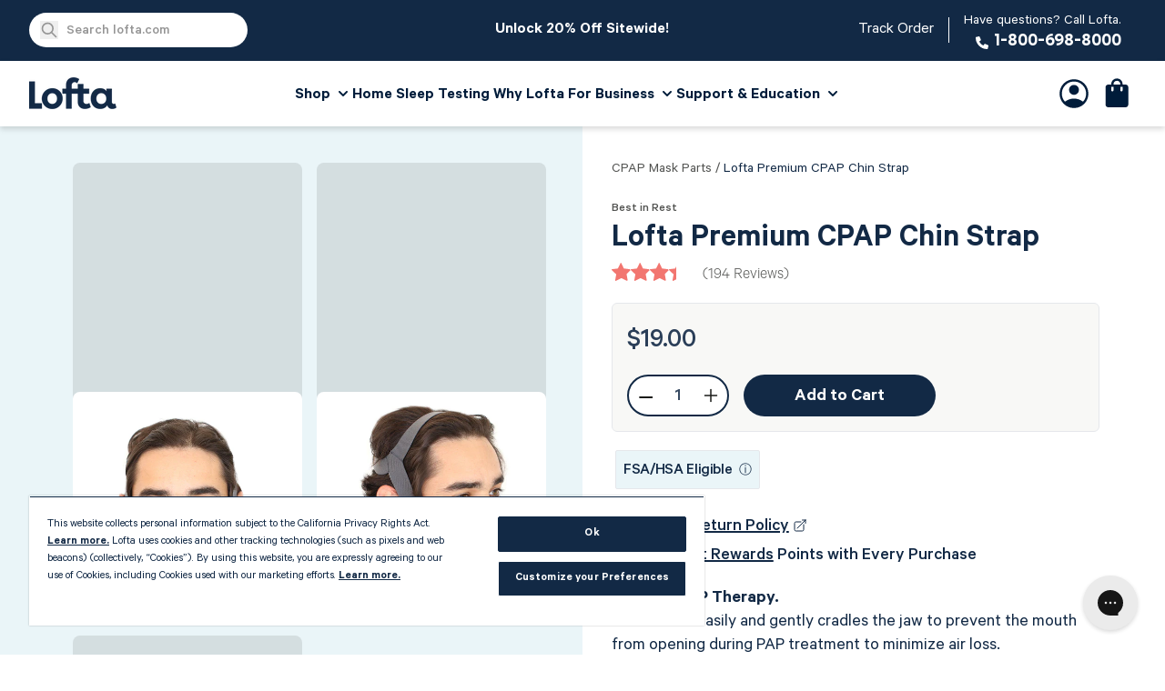

--- FILE ---
content_type: text/html; charset=utf-8
request_url: https://lofta.com/collections/cpap-mask-parts/products/cpap-chin-strap
body_size: 50583
content:
<!doctype html>
<html class="no-js" lang="en">
  <head>
<!--LOOMI SDK-->
<!--DO NOT EDIT-->
<link rel="preconnect"  href="https://live.visually-io.com/" crossorigin data-em-disable>
<link rel="dns-prefetch" href="https://live.visually-io.com/" data-em-disable>
<script>
    (()=> {
        const env = 2;
        var store = "loftainc.myshopify.com";
        var alias = store.replace(".myshopify.com", "").replaceAll("-", "_").toUpperCase();
        var jitsuKey =  "js.20947473";
        window.loomi_ctx = {...(window.loomi_ctx || {}),storeAlias:alias,jitsuKey,env};
        
        
    
	
	var product = {};
	var variants = [];
	
	variants.push({id:11612523692079,policy:"deny",price:1900,iq:-2888});
	
	product.variants = variants;
	product.oos = !true;
	product.price = 1900 ;
	window.loomi_ctx.current_product=product;
	window.loomi_ctx.productId=1224522498095;
	window.loomi_ctx.variantId = 11612523692079;
	
    })()
</script>
<link href="https://live.visually-io.com/cf/LOFTAINC.js?k=js.20947473&e=2&s=LOFTAINC" rel="preload" as="script" data-em-disable>
<link href="https://live.visually-io.com/cf/LOFTAINC.js?k=js.20947473&e=2&s=LOFTAINC" rel="preload" as="script" data-em-disable>
<link href="https://assets.visually.io/widgets/vsly-preact.min.js" rel="preload" as="script" data-em-disable>
<script data-vsly="preact2" type="text/javascript" src="https://assets.visually.io/widgets/vsly-preact.min.js" data-em-disable></script>
<script type="text/javascript" src="https://live.visually-io.com/cf/LOFTAINC.js" data-em-disable></script>
<script type="text/javascript" src="https://live.visually-io.com/v/visually.js" data-em-disable></script>
<script defer type="text/javascript" src="https://live.visually-io.com/v/visually-a.js" data-em-disable></script>
<!--LOOMI SDK-->


    <!-- OneTrust Cookies Consent Notice start for lofta.com -->
      <script src="https://cdn.cookielaw.org/scripttemplates/otSDKStub.js"  type="text/javascript" charset="UTF-8" data-domain-script="e25c7568-39df-4899-a05f-f1e70f18a740" ></script>
      <script type="text/javascript">
      function OptanonWrapper() { }
      </script>

      <style>
        #ot-sdk-btn-floating {
          display: none;
        }
      </style>
    <!-- OneTrust Cookies Consent Notice end for lofta.com -->

    <meta charset="utf-8">
    <meta http-equiv="X-UA-Compatible" content="IE=edge">
    <meta name="viewport" content="width=device-width,initial-scale=1">
    <meta name="theme-color" content="#122945">

    <!-- Bing verification -->
    <meta name="msvalidate.01" content="6B9E2B6B329BE8164EA736AF2FD14009" />

    
      <link rel="canonical" href="https://lofta.com/products/cpap-chin-strap">
      <link
        rel="alternate"
        hreflang="x-default"
        href="https://lofta.com/products/cpap-chin-strap">
      <link
        rel="alternate"
        hreflang="en"
        href="https://lofta.com/products/cpap-chin-strap">
    

    
      <link
        rel="icon"
        type="image/png"
        href="//lofta.com/cdn/shop/files/lofta-favicon_1aa80eda-04dd-40c3-9eef-a261ef583247_32x32.png?v=1637017699">
    

    <link
      rel="preconnect"
      href="https://cdn.shopify.com"
      crossorigin>

    <title>Lofta Premium CPAP Chin Strap - Improved therapy | Lofta</title>
    
      <meta name="description" content="Experience enhanced comfort and improved therapy with the CPAP Chin Strap. This essential accessory ensures a secure fit and reduces air leaks during sleep apnea treatment.">
    
    

<meta property="og:site_name" content="Lofta">
<meta property="og:url" content="https://lofta.com/products/cpap-chin-strap">
<meta property="og:title" content="Lofta Premium CPAP Chin Strap - Improved therapy | Lofta">
<meta property="og:type" content="product">
<meta property="og:description" content="Experience enhanced comfort and improved therapy with the CPAP Chin Strap. This essential accessory ensures a secure fit and reduces air leaks during sleep apnea treatment."><meta property="og:image" content="http://lofta.com/cdn/shop/products/chinstrap-front.jpg?v=1762526138">
  <meta property="og:image:secure_url" content="https://lofta.com/cdn/shop/products/chinstrap-front.jpg?v=1762526138">
  <meta property="og:image:width" content="1200">
  <meta property="og:image:height" content="1200"><meta property="og:price:amount" content="19.00">
  <meta property="og:price:currency" content="USD"><meta name="twitter:card" content="summary_large_image">
<meta name="twitter:title" content="Lofta Premium CPAP Chin Strap - Improved therapy | Lofta">
<meta name="twitter:description" content="Experience enhanced comfort and improved therapy with the CPAP Chin Strap. This essential accessory ensures a secure fit and reduces air leaks during sleep apnea treatment.">

    <script src="//lofta.com/cdn/shop/t/41/assets/global.js?v=179278531143581727281758055952" defer="defer"></script>
    <script src="//lofta.com/cdn/shop/t/41/assets/product-form.js?v=157048113434393194741690321219" defer="defer"></script>
    <script src="//lofta.com/cdn/shop/t/41/assets/product-form-faux.js?v=62246944435932842181644536005" defer="defer"></script>
    <script src="//lofta.com/cdn/shop/t/41/assets/modal.js?v=75747122702467589911644536003" defer="defer"></script>
    <script src="//lofta.com/cdn/shop/t/41/assets/klaviyo-button.js?v=172251858671945003271744744865" defer="defer"></script><script type="application/ld+json">
{
  "@context": "https://schema.org",
  "@id": "https://lofta.com/products/cpap-chin-strap",
  "@type": "Product",
  "sku": "20-21020",
  "mpn": "BIRCS1502",
  "gtin": "669002831502",
  "brand": {
    "@type": "Brand",
    "name": "Best in Rest"
  },
  "description": "Improve PAP Therapy. This device easily and gently cradles the jaw to prevent the mouth from opening during PAP treatment to minimize air loss. ﻿Reduce Snoring.By keeping the mouth closed, it will force the user to breathe through the nose to sleep comfortably without snoring. ",
  "url": "https://lofta.com/products/resmed-airsense-11-autoset-cpap-machine",
  "name": "Lofta Premium CPAP Chin Strap",
  "image": "https://lofta.com/cdn/shop/products/chinstrap-front_1024x.jpg?v=1762526138",
  "offers": [{
        "@type": "Offer",
        "availability": "https://schema.org/InStock",
        "priceCurrency": "USD",
        "price": "19.00",
        "priceValidUntil": "2026-01-26",
        "itemCondition": "https://schema.org/NewCondition",
        "url": "https://lofta.com/products/cpap-chin-strap?variant=11612523692079","mpn": "BIRCS1502",
        "sku": "20-21020",
        "seller": {
          "@type": "Organization",
          "name": "Lofta"
        }
          ,"shippingDetails": {
            "@type": "OfferShippingDetails",
            "shippingRate": {
              "@type": "MonetaryAmount",
              "value": "7.00",
              "currency": "USD"
            },
            "shippingDestination": [
              {
                "@type": "DefinedRegion",
                "addressCountry": "US"
              }
            ],
            "deliveryTime": {
              "@type": "ShippingDeliveryTime",
              "handlingTime": {
                "@type": "QuantitativeValue",
                "minValue": 0,
                "maxValue": 2,
                "unitCode": "DAY"
              },
              "transitTime": {
                "@type": "QuantitativeValue",
                "minValue": 4,
                "maxValue": 7,
                "unitCode": "DAY"
              }
            }
          }
        
,"hasMerchantReturnPolicy": {
             "@type": "MerchantReturnPolicy",
             "applicableCountry": "US",
             "returnPolicyCategory": "https://schema.org/MerchantReturnFiniteReturnWindow",
             "merchantReturnDays": 60,
             "returnMethod": "https://schema.org/ReturnByMail",
             "returnFees": "https://schema.org/ReturnShippingFees",
             "returnShippingFeesAmount": {
                "@type": "MonetaryAmount",
                "value":"5.00",
                "currency":"USD"
             }
           }
      }]
  
  ,"aggregateRating": {
    "@type": "AggregateRating",
    "ratingValue": "3.6",
    "ratingCount": "192"
  }
  
}
</script>


    
<script src="//lofta.com/cdn/shop/t/41/assets/structured-data-faqpage.js?v=10184930123309009341647025193" defer="defer"></script>


    <script>window.performance && window.performance.mark && window.performance.mark('shopify.content_for_header.start');</script><meta id="shopify-digital-wallet" name="shopify-digital-wallet" content="/20947473/digital_wallets/dialog">
<meta name="shopify-checkout-api-token" content="04a2f72c25910f5960f1acc6560c0011">
<meta id="in-context-paypal-metadata" data-shop-id="20947473" data-venmo-supported="true" data-environment="production" data-locale="en_US" data-paypal-v4="true" data-currency="USD">
<link rel="alternate" type="application/json+oembed" href="https://lofta.com/products/cpap-chin-strap.oembed">
<script async="async" src="/checkouts/internal/preloads.js?locale=en-US"></script>
<link rel="preconnect" href="https://shop.app" crossorigin="anonymous">
<script async="async" src="https://shop.app/checkouts/internal/preloads.js?locale=en-US&shop_id=20947473" crossorigin="anonymous"></script>
<script id="apple-pay-shop-capabilities" type="application/json">{"shopId":20947473,"countryCode":"US","currencyCode":"USD","merchantCapabilities":["supports3DS"],"merchantId":"gid:\/\/shopify\/Shop\/20947473","merchantName":"Lofta","requiredBillingContactFields":["postalAddress","email","phone"],"requiredShippingContactFields":["postalAddress","email","phone"],"shippingType":"shipping","supportedNetworks":["visa","masterCard","amex","discover","elo","jcb"],"total":{"type":"pending","label":"Lofta","amount":"1.00"},"shopifyPaymentsEnabled":true,"supportsSubscriptions":true}</script>
<script id="shopify-features" type="application/json">{"accessToken":"04a2f72c25910f5960f1acc6560c0011","betas":["rich-media-storefront-analytics"],"domain":"lofta.com","predictiveSearch":true,"shopId":20947473,"locale":"en"}</script>
<script>var Shopify = Shopify || {};
Shopify.shop = "loftainc.myshopify.com";
Shopify.locale = "en";
Shopify.currency = {"active":"USD","rate":"1.0"};
Shopify.country = "US";
Shopify.theme = {"name":"lofta-dawn\/main","id":125418897455,"schema_name":"Dawn","schema_version":"1.1.0","theme_store_id":null,"role":"main"};
Shopify.theme.handle = "null";
Shopify.theme.style = {"id":null,"handle":null};
Shopify.cdnHost = "lofta.com/cdn";
Shopify.routes = Shopify.routes || {};
Shopify.routes.root = "/";</script>
<script type="module">!function(o){(o.Shopify=o.Shopify||{}).modules=!0}(window);</script>
<script>!function(o){function n(){var o=[];function n(){o.push(Array.prototype.slice.apply(arguments))}return n.q=o,n}var t=o.Shopify=o.Shopify||{};t.loadFeatures=n(),t.autoloadFeatures=n()}(window);</script>
<script>
  window.ShopifyPay = window.ShopifyPay || {};
  window.ShopifyPay.apiHost = "shop.app\/pay";
  window.ShopifyPay.redirectState = null;
</script>
<script id="shop-js-analytics" type="application/json">{"pageType":"product"}</script>
<script defer="defer" async type="module" src="//lofta.com/cdn/shopifycloud/shop-js/modules/v2/client.init-shop-cart-sync_BT-GjEfc.en.esm.js"></script>
<script defer="defer" async type="module" src="//lofta.com/cdn/shopifycloud/shop-js/modules/v2/chunk.common_D58fp_Oc.esm.js"></script>
<script defer="defer" async type="module" src="//lofta.com/cdn/shopifycloud/shop-js/modules/v2/chunk.modal_xMitdFEc.esm.js"></script>
<script type="module">
  await import("//lofta.com/cdn/shopifycloud/shop-js/modules/v2/client.init-shop-cart-sync_BT-GjEfc.en.esm.js");
await import("//lofta.com/cdn/shopifycloud/shop-js/modules/v2/chunk.common_D58fp_Oc.esm.js");
await import("//lofta.com/cdn/shopifycloud/shop-js/modules/v2/chunk.modal_xMitdFEc.esm.js");

  window.Shopify.SignInWithShop?.initShopCartSync?.({"fedCMEnabled":true,"windoidEnabled":true});

</script>
<script>
  window.Shopify = window.Shopify || {};
  if (!window.Shopify.featureAssets) window.Shopify.featureAssets = {};
  window.Shopify.featureAssets['shop-js'] = {"shop-cart-sync":["modules/v2/client.shop-cart-sync_DZOKe7Ll.en.esm.js","modules/v2/chunk.common_D58fp_Oc.esm.js","modules/v2/chunk.modal_xMitdFEc.esm.js"],"init-fed-cm":["modules/v2/client.init-fed-cm_B6oLuCjv.en.esm.js","modules/v2/chunk.common_D58fp_Oc.esm.js","modules/v2/chunk.modal_xMitdFEc.esm.js"],"shop-cash-offers":["modules/v2/client.shop-cash-offers_D2sdYoxE.en.esm.js","modules/v2/chunk.common_D58fp_Oc.esm.js","modules/v2/chunk.modal_xMitdFEc.esm.js"],"shop-login-button":["modules/v2/client.shop-login-button_QeVjl5Y3.en.esm.js","modules/v2/chunk.common_D58fp_Oc.esm.js","modules/v2/chunk.modal_xMitdFEc.esm.js"],"pay-button":["modules/v2/client.pay-button_DXTOsIq6.en.esm.js","modules/v2/chunk.common_D58fp_Oc.esm.js","modules/v2/chunk.modal_xMitdFEc.esm.js"],"shop-button":["modules/v2/client.shop-button_DQZHx9pm.en.esm.js","modules/v2/chunk.common_D58fp_Oc.esm.js","modules/v2/chunk.modal_xMitdFEc.esm.js"],"avatar":["modules/v2/client.avatar_BTnouDA3.en.esm.js"],"init-windoid":["modules/v2/client.init-windoid_CR1B-cfM.en.esm.js","modules/v2/chunk.common_D58fp_Oc.esm.js","modules/v2/chunk.modal_xMitdFEc.esm.js"],"init-shop-for-new-customer-accounts":["modules/v2/client.init-shop-for-new-customer-accounts_C_vY_xzh.en.esm.js","modules/v2/client.shop-login-button_QeVjl5Y3.en.esm.js","modules/v2/chunk.common_D58fp_Oc.esm.js","modules/v2/chunk.modal_xMitdFEc.esm.js"],"init-shop-email-lookup-coordinator":["modules/v2/client.init-shop-email-lookup-coordinator_BI7n9ZSv.en.esm.js","modules/v2/chunk.common_D58fp_Oc.esm.js","modules/v2/chunk.modal_xMitdFEc.esm.js"],"init-shop-cart-sync":["modules/v2/client.init-shop-cart-sync_BT-GjEfc.en.esm.js","modules/v2/chunk.common_D58fp_Oc.esm.js","modules/v2/chunk.modal_xMitdFEc.esm.js"],"shop-toast-manager":["modules/v2/client.shop-toast-manager_DiYdP3xc.en.esm.js","modules/v2/chunk.common_D58fp_Oc.esm.js","modules/v2/chunk.modal_xMitdFEc.esm.js"],"init-customer-accounts":["modules/v2/client.init-customer-accounts_D9ZNqS-Q.en.esm.js","modules/v2/client.shop-login-button_QeVjl5Y3.en.esm.js","modules/v2/chunk.common_D58fp_Oc.esm.js","modules/v2/chunk.modal_xMitdFEc.esm.js"],"init-customer-accounts-sign-up":["modules/v2/client.init-customer-accounts-sign-up_iGw4briv.en.esm.js","modules/v2/client.shop-login-button_QeVjl5Y3.en.esm.js","modules/v2/chunk.common_D58fp_Oc.esm.js","modules/v2/chunk.modal_xMitdFEc.esm.js"],"shop-follow-button":["modules/v2/client.shop-follow-button_CqMgW2wH.en.esm.js","modules/v2/chunk.common_D58fp_Oc.esm.js","modules/v2/chunk.modal_xMitdFEc.esm.js"],"checkout-modal":["modules/v2/client.checkout-modal_xHeaAweL.en.esm.js","modules/v2/chunk.common_D58fp_Oc.esm.js","modules/v2/chunk.modal_xMitdFEc.esm.js"],"shop-login":["modules/v2/client.shop-login_D91U-Q7h.en.esm.js","modules/v2/chunk.common_D58fp_Oc.esm.js","modules/v2/chunk.modal_xMitdFEc.esm.js"],"lead-capture":["modules/v2/client.lead-capture_BJmE1dJe.en.esm.js","modules/v2/chunk.common_D58fp_Oc.esm.js","modules/v2/chunk.modal_xMitdFEc.esm.js"],"payment-terms":["modules/v2/client.payment-terms_Ci9AEqFq.en.esm.js","modules/v2/chunk.common_D58fp_Oc.esm.js","modules/v2/chunk.modal_xMitdFEc.esm.js"]};
</script>
<script>(function() {
  var isLoaded = false;
  function asyncLoad() {
    if (isLoaded) return;
    isLoaded = true;
    var urls = ["\/\/www.powr.io\/powr.js?powr-token=loftainc.myshopify.com\u0026external-type=shopify\u0026shop=loftainc.myshopify.com","https:\/\/static.rechargecdn.com\/assets\/js\/widget.min.js?shop=loftainc.myshopify.com","https:\/\/config.gorgias.chat\/bundle-loader\/01HTJHB1TS34EJ7JZJQVGPCJXY?source=shopify1click\u0026shop=loftainc.myshopify.com","https:\/\/cdn.9gtb.com\/loader.js?g_cvt_id=bf2aac5c-accb-4732-849c-8c625889f8ff\u0026shop=loftainc.myshopify.com"];
    for (var i = 0; i < urls.length; i++) {
      var s = document.createElement('script');
      s.type = 'text/javascript';
      s.async = true;
      s.src = urls[i];
      var x = document.getElementsByTagName('script')[0];
      x.parentNode.insertBefore(s, x);
    }
  };
  if(window.attachEvent) {
    window.attachEvent('onload', asyncLoad);
  } else {
    window.addEventListener('load', asyncLoad, false);
  }
})();</script>
<script id="__st">var __st={"a":20947473,"offset":-28800,"reqid":"7bad4bd2-74a7-4b56-8cb2-dcfd4cc34240-1769403225","pageurl":"lofta.com\/collections\/cpap-mask-parts\/products\/cpap-chin-strap","u":"f284ff21b729","p":"product","rtyp":"product","rid":1224522498095};</script>
<script>window.ShopifyPaypalV4VisibilityTracking = true;</script>
<script id="form-persister">!function(){'use strict';const t='contact',e='new_comment',n=[[t,t],['blogs',e],['comments',e],[t,'customer']],o='password',r='form_key',c=['recaptcha-v3-token','g-recaptcha-response','h-captcha-response',o],s=()=>{try{return window.sessionStorage}catch{return}},i='__shopify_v',u=t=>t.elements[r],a=function(){const t=[...n].map((([t,e])=>`form[action*='/${t}']:not([data-nocaptcha='true']) input[name='form_type'][value='${e}']`)).join(',');var e;return e=t,()=>e?[...document.querySelectorAll(e)].map((t=>t.form)):[]}();function m(t){const e=u(t);a().includes(t)&&(!e||!e.value)&&function(t){try{if(!s())return;!function(t){const e=s();if(!e)return;const n=u(t);if(!n)return;const o=n.value;o&&e.removeItem(o)}(t);const e=Array.from(Array(32),(()=>Math.random().toString(36)[2])).join('');!function(t,e){u(t)||t.append(Object.assign(document.createElement('input'),{type:'hidden',name:r})),t.elements[r].value=e}(t,e),function(t,e){const n=s();if(!n)return;const r=[...t.querySelectorAll(`input[type='${o}']`)].map((({name:t})=>t)),u=[...c,...r],a={};for(const[o,c]of new FormData(t).entries())u.includes(o)||(a[o]=c);n.setItem(e,JSON.stringify({[i]:1,action:t.action,data:a}))}(t,e)}catch(e){console.error('failed to persist form',e)}}(t)}const f=t=>{if('true'===t.dataset.persistBound)return;const e=function(t,e){const n=function(t){return'function'==typeof t.submit?t.submit:HTMLFormElement.prototype.submit}(t).bind(t);return function(){let t;return()=>{t||(t=!0,(()=>{try{e(),n()}catch(t){(t=>{console.error('form submit failed',t)})(t)}})(),setTimeout((()=>t=!1),250))}}()}(t,(()=>{m(t)}));!function(t,e){if('function'==typeof t.submit&&'function'==typeof e)try{t.submit=e}catch{}}(t,e),t.addEventListener('submit',(t=>{t.preventDefault(),e()})),t.dataset.persistBound='true'};!function(){function t(t){const e=(t=>{const e=t.target;return e instanceof HTMLFormElement?e:e&&e.form})(t);e&&m(e)}document.addEventListener('submit',t),document.addEventListener('DOMContentLoaded',(()=>{const e=a();for(const t of e)f(t);var n;n=document.body,new window.MutationObserver((t=>{for(const e of t)if('childList'===e.type&&e.addedNodes.length)for(const t of e.addedNodes)1===t.nodeType&&'FORM'===t.tagName&&a().includes(t)&&f(t)})).observe(n,{childList:!0,subtree:!0,attributes:!1}),document.removeEventListener('submit',t)}))}()}();</script>
<script integrity="sha256-4kQ18oKyAcykRKYeNunJcIwy7WH5gtpwJnB7kiuLZ1E=" data-source-attribution="shopify.loadfeatures" defer="defer" src="//lofta.com/cdn/shopifycloud/storefront/assets/storefront/load_feature-a0a9edcb.js" crossorigin="anonymous"></script>
<script crossorigin="anonymous" defer="defer" src="//lofta.com/cdn/shopifycloud/storefront/assets/shopify_pay/storefront-65b4c6d7.js?v=20250812"></script>
<script data-source-attribution="shopify.dynamic_checkout.dynamic.init">var Shopify=Shopify||{};Shopify.PaymentButton=Shopify.PaymentButton||{isStorefrontPortableWallets:!0,init:function(){window.Shopify.PaymentButton.init=function(){};var t=document.createElement("script");t.src="https://lofta.com/cdn/shopifycloud/portable-wallets/latest/portable-wallets.en.js",t.type="module",document.head.appendChild(t)}};
</script>
<script data-source-attribution="shopify.dynamic_checkout.buyer_consent">
  function portableWalletsHideBuyerConsent(e){var t=document.getElementById("shopify-buyer-consent"),n=document.getElementById("shopify-subscription-policy-button");t&&n&&(t.classList.add("hidden"),t.setAttribute("aria-hidden","true"),n.removeEventListener("click",e))}function portableWalletsShowBuyerConsent(e){var t=document.getElementById("shopify-buyer-consent"),n=document.getElementById("shopify-subscription-policy-button");t&&n&&(t.classList.remove("hidden"),t.removeAttribute("aria-hidden"),n.addEventListener("click",e))}window.Shopify?.PaymentButton&&(window.Shopify.PaymentButton.hideBuyerConsent=portableWalletsHideBuyerConsent,window.Shopify.PaymentButton.showBuyerConsent=portableWalletsShowBuyerConsent);
</script>
<script data-source-attribution="shopify.dynamic_checkout.cart.bootstrap">document.addEventListener("DOMContentLoaded",(function(){function t(){return document.querySelector("shopify-accelerated-checkout-cart, shopify-accelerated-checkout")}if(t())Shopify.PaymentButton.init();else{new MutationObserver((function(e,n){t()&&(Shopify.PaymentButton.init(),n.disconnect())})).observe(document.body,{childList:!0,subtree:!0})}}));
</script>
<link id="shopify-accelerated-checkout-styles" rel="stylesheet" media="screen" href="https://lofta.com/cdn/shopifycloud/portable-wallets/latest/accelerated-checkout-backwards-compat.css" crossorigin="anonymous">
<style id="shopify-accelerated-checkout-cart">
        #shopify-buyer-consent {
  margin-top: 1em;
  display: inline-block;
  width: 100%;
}

#shopify-buyer-consent.hidden {
  display: none;
}

#shopify-subscription-policy-button {
  background: none;
  border: none;
  padding: 0;
  text-decoration: underline;
  font-size: inherit;
  cursor: pointer;
}

#shopify-subscription-policy-button::before {
  box-shadow: none;
}

      </style>
<script id="sections-script" data-sections="main-product,header" defer="defer" src="//lofta.com/cdn/shop/t/41/compiled_assets/scripts.js?v=365658"></script>
<script>window.performance && window.performance.mark && window.performance.mark('shopify.content_for_header.end');</script>

    <style data-shopify>:root
    {
      --color-base-text: 26
      , 27
      , 24
      ;
      --color-base-background-1: 255
      , 255
      , 255
      ;
      --color-base-background-2: 250
      , 241
      , 233
      ;
      --color-base-solid-button-labels: 255
      , 255
      , 255
      ;
      --color-base-outline-button-labels: 68
      , 89
      , 88
      ;
      --color-base-accent-1: 18
      , 41
      , 69
      ;
      --color-base-accent-2: 157
      , 87
      , 44
      ;
      --color-base-header-background: 255
      , 255
      , 255
      ;
      --color-base-header-text: 26
      , 27
      , 24
      ;
      --color-base-header-top-bar-background: 18
      , 41
      , 69
      ;
      --color-base-header-top-bar-text: 255
      , 255
      , 255
      ;
      --color-base-footer-background: 255
      , 255
      , 255
      ;
      --color-base-footer-text: 26
      , 27
      , 24
      ;
    }

    *,
    *::before,
    *::after {
      box-sizing: inherit;
    }

    html {
      box-sizing: border-box;
      
      height: 100%;
    }

    body {
      display: grid;
      grid-template-rows: auto auto 1fr auto;
      grid-template-columns: 100%;
      min-height: 100%;
      margin: 0;
      font-size: 1.5rem;
      letter-spacing: 0.06rem;
      line-height: 1.8;
    }

    @media screen and (min-width: 750px) {
      body {
        font-size: 1.6rem;
      }
    }
  </style>

  <link
    rel="preload"
    as="font"
    href="https://cdn.shopify.com/s/files/1/2094/7473/files/Calibre-Regular.woff2?v=1647888042"
    crossorigin="anonymous">
  <link
    rel="preload"
    as="font"
    href="https://cdn.shopify.com/s/files/1/2094/7473/files/Calibre-Regular.woff?v=1647888042"
    crossorigin="anonymous">

  

  <link href="//lofta.com/cdn/shop/t/41/assets/base.css?v=54072592594722029841767830246" rel="stylesheet" type="text/css" media="all" />
  <link href="//lofta.com/cdn/shop/t/41/assets/tailwind.css?v=86521931761705568361769124124" rel="stylesheet" type="text/css" media="all" />
  <link href="//lofta.com/cdn/shop/t/41/assets/component-faq.css?v=156176043969866236021644536005" rel="stylesheet" type="text/css" media="all" />
  <link href="//lofta.com/cdn/shop/t/41/assets/theme--predictive-search.css?v=25303250173553173691767826768" rel="stylesheet" type="text/css" media="all" />

  <script>
    document.documentElement.className = document.documentElement.className.replace('no-js', 'js');
  </script>
<!-- BEGIN app block: shopify://apps/mntn/blocks/tracking-pixel/d40b5b2f-bf84-4a06-b576-832ad24a8652 -->
<!-- MNTN Tracking Pixel Start -->
<script id="mntn_tracking_pixel" type="text/javascript">
const isUSShopper = window.Shopify  && window.Shopify.country === "US";

if (!window.Shopify || isUSShopper) {
	(function(){"use strict";var e=null,b="4.0.0",
	n="30496",
	additional="term=value",
	t,r,i;try{t=top.document.referer!==""?encodeURIComponent(top.document.referrer.substring(0,2048)):""}catch(o){t=document.referrer!==null?document.referrer.toString().substring(0,2048):""}try{r=window&&window.top&&document.location&&window.top.location===document.location?document.location:window&&window.top&&window.top.location&&""!==window.top.location?window.top.location:document.location}catch(u){r=document.location}try{i=parent.location.href!==""?encodeURIComponent(parent.location.href.toString().substring(0,2048)):""}catch(a){try{i=r!==null?encodeURIComponent(r.toString().substring(0,2048)):""}catch(f){i=""}}var l,c=document.createElement("script"),h=null,p=document.getElementsByTagName("script"),d=Number(p.length)-1,v=document.getElementsByTagName("script")[d];if(typeof l==="undefined"){l=Math.floor(Math.random()*1e17)}h="dx.mountain.com/spx?"+"dxver="+b+"&shaid="+n+"&tdr="+t+"&plh="+i+"&cb="+l+additional;c.type="text/javascript";c.src=("https:"===document.location.protocol?"https://":"http://")+h;v.parentNode.insertBefore(c,v)})()
}
</script>
<!-- MNTN Tracking Pixel End -->

<!-- MNTN DataLayer Start -->

    <script id="mntn_datalayer" type="text/javascript" async>
        let mntn_product_name = "Lofta Premium CPAP Chin Strap";
        let mntn_product_price = "$19";
        let mntn_product_image = "\/\/lofta.com\/cdn\/shop\/products\/chinstrap-front.jpg?v=1762526138";
        let mntn_product_sku = 1224522498095;
        let mntn_product_in_stock = true;
        let mntn_product_data = {"id":1224522498095,"title":"Lofta Premium CPAP Chin Strap","handle":"cpap-chin-strap","description":"\u003cp\u003e\u003cstrong\u003eImprove PAP Therapy.\u003c\/strong\u003e \u003cbr\u003eThis device easily and gently cradles the jaw to prevent the mouth from opening during PAP treatment to minimize air loss. \u003c\/p\u003e\n\u003cp\u003e\u003cstrong\u003e﻿Reduce Snoring.\u003cbr\u003e\u003c\/strong\u003eBy keeping the mouth closed, it will force the user to breathe through the nose to sleep comfortably without snoring. \u003c\/p\u003e","published_at":"2019-05-20T14:20:29-07:00","created_at":"2019-05-17T17:05:50-07:00","vendor":"Best in Rest","type":"Masks \u0026 Mask Parts","tags":["aircurve","AirMini","AirSense","airsense-for","BFCM2024PROMO","chin strap","FSA\/HSA Eligible","Labor Day Promo 2025","mask accessories","Mask Parts","mask\/mask part category","Monthly Promotional Items","restricted-return","supplies"],"price":1900,"price_min":1900,"price_max":1900,"available":true,"price_varies":false,"compare_at_price":null,"compare_at_price_min":0,"compare_at_price_max":0,"compare_at_price_varies":false,"variants":[{"id":11612523692079,"title":"Default Title","option1":"Default Title","option2":null,"option3":null,"sku":"20-21020","requires_shipping":true,"taxable":true,"featured_image":null,"available":true,"name":"Lofta Premium CPAP Chin Strap","public_title":null,"options":["Default Title"],"price":1900,"weight":5,"compare_at_price":null,"inventory_quantity":-2888,"inventory_management":null,"inventory_policy":"deny","barcode":"669002831502","requires_selling_plan":false,"selling_plan_allocations":[],"quantity_rule":{"min":1,"max":null,"increment":1}}],"images":["\/\/lofta.com\/cdn\/shop\/products\/chinstrap-front.jpg?v=1762526138","\/\/lofta.com\/cdn\/shop\/products\/chinstrap-side-angle.jpg?v=1558372783","\/\/lofta.com\/cdn\/shop\/products\/chinstrap-side.jpg?v=1558372785"],"featured_image":"\/\/lofta.com\/cdn\/shop\/products\/chinstrap-front.jpg?v=1762526138","options":["Title"],"media":[{"alt":null,"id":2375353466927,"position":1,"preview_image":{"aspect_ratio":1.0,"height":1200,"width":1200,"src":"\/\/lofta.com\/cdn\/shop\/products\/chinstrap-front.jpg?v=1762526138"},"aspect_ratio":1.0,"height":1200,"media_type":"image","src":"\/\/lofta.com\/cdn\/shop\/products\/chinstrap-front.jpg?v=1762526138","width":1200},{"alt":null,"id":2375353958447,"position":2,"preview_image":{"aspect_ratio":1.0,"height":1200,"width":1200,"src":"\/\/lofta.com\/cdn\/shop\/products\/chinstrap-side-angle.jpg?v=1558372783"},"aspect_ratio":1.0,"height":1200,"media_type":"image","src":"\/\/lofta.com\/cdn\/shop\/products\/chinstrap-side-angle.jpg?v=1558372783","width":1200},{"alt":null,"id":2375354023983,"position":3,"preview_image":{"aspect_ratio":1.0,"height":1200,"width":1200,"src":"\/\/lofta.com\/cdn\/shop\/products\/chinstrap-side.jpg?v=1558372785"},"aspect_ratio":1.0,"height":1200,"media_type":"image","src":"\/\/lofta.com\/cdn\/shop\/products\/chinstrap-side.jpg?v=1558372785","width":1200}],"requires_selling_plan":false,"selling_plan_groups":[],"content":"\u003cp\u003e\u003cstrong\u003eImprove PAP Therapy.\u003c\/strong\u003e \u003cbr\u003eThis device easily and gently cradles the jaw to prevent the mouth from opening during PAP treatment to minimize air loss. \u003c\/p\u003e\n\u003cp\u003e\u003cstrong\u003e﻿Reduce Snoring.\u003cbr\u003e\u003c\/strong\u003eBy keeping the mouth closed, it will force the user to breathe through the nose to sleep comfortably without snoring. \u003c\/p\u003e"};
        let mntn_cart_quantity = 0;
        let mntn_cart_value = "$0";
        let mntn_cart_data = {"note":null,"attributes":{},"original_total_price":0,"total_price":0,"total_discount":0,"total_weight":0.0,"item_count":0,"items":[],"requires_shipping":false,"currency":"USD","items_subtotal_price":0,"cart_level_discount_applications":[],"checkout_charge_amount":0};
    </script>

<!-- MNTN DataLayer End -->

<!-- END app block --><!-- BEGIN app block: shopify://apps/elevar-conversion-tracking/blocks/dataLayerEmbed/bc30ab68-b15c-4311-811f-8ef485877ad6 -->



<script type="module" dynamic>
  const configUrl = "/a/elevar/static/configs/df0264ebaf808e3a4aa9560b74b7d2055a81b79e/config.js";
  const config = (await import(configUrl)).default;
  const scriptUrl = config.script_src_app_theme_embed;

  if (scriptUrl) {
    const { handler } = await import(scriptUrl);

    await handler(
      config,
      {
        cartData: {
  marketId: "10274766895",
  attributes:{},
  cartTotal: "0.0",
  currencyCode:"USD",
  items: []
}
,
        user: {cartTotal: "0.0",
    currencyCode:"USD",customer: {},
}
,
        isOnCartPage:false,
        collectionView:null,
        searchResultsView:null,
        productView:{
    attributes:{},
    currencyCode:"USD",defaultVariant: {id:"20-21020",name:"Lofta Premium CPAP Chin Strap",
        brand:"Best in Rest",
        category:"Masks \u0026 Mask Parts",
        variant:"Default Title",
        price: "19.0",
        productId: "1224522498095",
        variantId: "11612523692079",
        compareAtPrice: "0.0",image:"\/\/lofta.com\/cdn\/shop\/products\/chinstrap-front.jpg?v=1762526138",url:"\/products\/cpap-chin-strap?variant=11612523692079"},items: [{id:"20-21020",name:"Lofta Premium CPAP Chin Strap",
          brand:"Best in Rest",
          category:"Masks \u0026 Mask Parts",
          variant:"Default Title",
          price: "19.0",
          productId: "1224522498095",
          variantId: "11612523692079",
          compareAtPrice: "0.0",image:"\/\/lofta.com\/cdn\/shop\/products\/chinstrap-front.jpg?v=1762526138",url:"\/products\/cpap-chin-strap?variant=11612523692079"},]
  },
        checkoutComplete: null
      }
    );
  }
</script>


<!-- END app block --><script src="https://cdn.shopify.com/extensions/019b28a1-6d88-7215-9c94-f46d681e3a80/axon-shop-integration-70/assets/app-embed.js" type="text/javascript" defer="defer"></script>
<link href="https://monorail-edge.shopifysvc.com" rel="dns-prefetch">
<script>(function(){if ("sendBeacon" in navigator && "performance" in window) {try {var session_token_from_headers = performance.getEntriesByType('navigation')[0].serverTiming.find(x => x.name == '_s').description;} catch {var session_token_from_headers = undefined;}var session_cookie_matches = document.cookie.match(/_shopify_s=([^;]*)/);var session_token_from_cookie = session_cookie_matches && session_cookie_matches.length === 2 ? session_cookie_matches[1] : "";var session_token = session_token_from_headers || session_token_from_cookie || "";function handle_abandonment_event(e) {var entries = performance.getEntries().filter(function(entry) {return /monorail-edge.shopifysvc.com/.test(entry.name);});if (!window.abandonment_tracked && entries.length === 0) {window.abandonment_tracked = true;var currentMs = Date.now();var navigation_start = performance.timing.navigationStart;var payload = {shop_id: 20947473,url: window.location.href,navigation_start,duration: currentMs - navigation_start,session_token,page_type: "product"};window.navigator.sendBeacon("https://monorail-edge.shopifysvc.com/v1/produce", JSON.stringify({schema_id: "online_store_buyer_site_abandonment/1.1",payload: payload,metadata: {event_created_at_ms: currentMs,event_sent_at_ms: currentMs}}));}}window.addEventListener('pagehide', handle_abandonment_event);}}());</script>
<script id="web-pixels-manager-setup">(function e(e,d,r,n,o){if(void 0===o&&(o={}),!Boolean(null===(a=null===(i=window.Shopify)||void 0===i?void 0:i.analytics)||void 0===a?void 0:a.replayQueue)){var i,a;window.Shopify=window.Shopify||{};var t=window.Shopify;t.analytics=t.analytics||{};var s=t.analytics;s.replayQueue=[],s.publish=function(e,d,r){return s.replayQueue.push([e,d,r]),!0};try{self.performance.mark("wpm:start")}catch(e){}var l=function(){var e={modern:/Edge?\/(1{2}[4-9]|1[2-9]\d|[2-9]\d{2}|\d{4,})\.\d+(\.\d+|)|Firefox\/(1{2}[4-9]|1[2-9]\d|[2-9]\d{2}|\d{4,})\.\d+(\.\d+|)|Chrom(ium|e)\/(9{2}|\d{3,})\.\d+(\.\d+|)|(Maci|X1{2}).+ Version\/(15\.\d+|(1[6-9]|[2-9]\d|\d{3,})\.\d+)([,.]\d+|)( \(\w+\)|)( Mobile\/\w+|) Safari\/|Chrome.+OPR\/(9{2}|\d{3,})\.\d+\.\d+|(CPU[ +]OS|iPhone[ +]OS|CPU[ +]iPhone|CPU IPhone OS|CPU iPad OS)[ +]+(15[._]\d+|(1[6-9]|[2-9]\d|\d{3,})[._]\d+)([._]\d+|)|Android:?[ /-](13[3-9]|1[4-9]\d|[2-9]\d{2}|\d{4,})(\.\d+|)(\.\d+|)|Android.+Firefox\/(13[5-9]|1[4-9]\d|[2-9]\d{2}|\d{4,})\.\d+(\.\d+|)|Android.+Chrom(ium|e)\/(13[3-9]|1[4-9]\d|[2-9]\d{2}|\d{4,})\.\d+(\.\d+|)|SamsungBrowser\/([2-9]\d|\d{3,})\.\d+/,legacy:/Edge?\/(1[6-9]|[2-9]\d|\d{3,})\.\d+(\.\d+|)|Firefox\/(5[4-9]|[6-9]\d|\d{3,})\.\d+(\.\d+|)|Chrom(ium|e)\/(5[1-9]|[6-9]\d|\d{3,})\.\d+(\.\d+|)([\d.]+$|.*Safari\/(?![\d.]+ Edge\/[\d.]+$))|(Maci|X1{2}).+ Version\/(10\.\d+|(1[1-9]|[2-9]\d|\d{3,})\.\d+)([,.]\d+|)( \(\w+\)|)( Mobile\/\w+|) Safari\/|Chrome.+OPR\/(3[89]|[4-9]\d|\d{3,})\.\d+\.\d+|(CPU[ +]OS|iPhone[ +]OS|CPU[ +]iPhone|CPU IPhone OS|CPU iPad OS)[ +]+(10[._]\d+|(1[1-9]|[2-9]\d|\d{3,})[._]\d+)([._]\d+|)|Android:?[ /-](13[3-9]|1[4-9]\d|[2-9]\d{2}|\d{4,})(\.\d+|)(\.\d+|)|Mobile Safari.+OPR\/([89]\d|\d{3,})\.\d+\.\d+|Android.+Firefox\/(13[5-9]|1[4-9]\d|[2-9]\d{2}|\d{4,})\.\d+(\.\d+|)|Android.+Chrom(ium|e)\/(13[3-9]|1[4-9]\d|[2-9]\d{2}|\d{4,})\.\d+(\.\d+|)|Android.+(UC? ?Browser|UCWEB|U3)[ /]?(15\.([5-9]|\d{2,})|(1[6-9]|[2-9]\d|\d{3,})\.\d+)\.\d+|SamsungBrowser\/(5\.\d+|([6-9]|\d{2,})\.\d+)|Android.+MQ{2}Browser\/(14(\.(9|\d{2,})|)|(1[5-9]|[2-9]\d|\d{3,})(\.\d+|))(\.\d+|)|K[Aa][Ii]OS\/(3\.\d+|([4-9]|\d{2,})\.\d+)(\.\d+|)/},d=e.modern,r=e.legacy,n=navigator.userAgent;return n.match(d)?"modern":n.match(r)?"legacy":"unknown"}(),u="modern"===l?"modern":"legacy",c=(null!=n?n:{modern:"",legacy:""})[u],f=function(e){return[e.baseUrl,"/wpm","/b",e.hashVersion,"modern"===e.buildTarget?"m":"l",".js"].join("")}({baseUrl:d,hashVersion:r,buildTarget:u}),m=function(e){var d=e.version,r=e.bundleTarget,n=e.surface,o=e.pageUrl,i=e.monorailEndpoint;return{emit:function(e){var a=e.status,t=e.errorMsg,s=(new Date).getTime(),l=JSON.stringify({metadata:{event_sent_at_ms:s},events:[{schema_id:"web_pixels_manager_load/3.1",payload:{version:d,bundle_target:r,page_url:o,status:a,surface:n,error_msg:t},metadata:{event_created_at_ms:s}}]});if(!i)return console&&console.warn&&console.warn("[Web Pixels Manager] No Monorail endpoint provided, skipping logging."),!1;try{return self.navigator.sendBeacon.bind(self.navigator)(i,l)}catch(e){}var u=new XMLHttpRequest;try{return u.open("POST",i,!0),u.setRequestHeader("Content-Type","text/plain"),u.send(l),!0}catch(e){return console&&console.warn&&console.warn("[Web Pixels Manager] Got an unhandled error while logging to Monorail."),!1}}}}({version:r,bundleTarget:l,surface:e.surface,pageUrl:self.location.href,monorailEndpoint:e.monorailEndpoint});try{o.browserTarget=l,function(e){var d=e.src,r=e.async,n=void 0===r||r,o=e.onload,i=e.onerror,a=e.sri,t=e.scriptDataAttributes,s=void 0===t?{}:t,l=document.createElement("script"),u=document.querySelector("head"),c=document.querySelector("body");if(l.async=n,l.src=d,a&&(l.integrity=a,l.crossOrigin="anonymous"),s)for(var f in s)if(Object.prototype.hasOwnProperty.call(s,f))try{l.dataset[f]=s[f]}catch(e){}if(o&&l.addEventListener("load",o),i&&l.addEventListener("error",i),u)u.appendChild(l);else{if(!c)throw new Error("Did not find a head or body element to append the script");c.appendChild(l)}}({src:f,async:!0,onload:function(){if(!function(){var e,d;return Boolean(null===(d=null===(e=window.Shopify)||void 0===e?void 0:e.analytics)||void 0===d?void 0:d.initialized)}()){var d=window.webPixelsManager.init(e)||void 0;if(d){var r=window.Shopify.analytics;r.replayQueue.forEach((function(e){var r=e[0],n=e[1],o=e[2];d.publishCustomEvent(r,n,o)})),r.replayQueue=[],r.publish=d.publishCustomEvent,r.visitor=d.visitor,r.initialized=!0}}},onerror:function(){return m.emit({status:"failed",errorMsg:"".concat(f," has failed to load")})},sri:function(e){var d=/^sha384-[A-Za-z0-9+/=]+$/;return"string"==typeof e&&d.test(e)}(c)?c:"",scriptDataAttributes:o}),m.emit({status:"loading"})}catch(e){m.emit({status:"failed",errorMsg:(null==e?void 0:e.message)||"Unknown error"})}}})({shopId: 20947473,storefrontBaseUrl: "https://lofta.com",extensionsBaseUrl: "https://extensions.shopifycdn.com/cdn/shopifycloud/web-pixels-manager",monorailEndpoint: "https://monorail-edge.shopifysvc.com/unstable/produce_batch",surface: "storefront-renderer",enabledBetaFlags: ["2dca8a86"],webPixelsConfigList: [{"id":"1836908591","configuration":"{\"accountID\":\"Xdca3R\",\"webPixelConfig\":\"eyJlbmFibGVBZGRlZFRvQ2FydEV2ZW50cyI6IHRydWV9\"}","eventPayloadVersion":"v1","runtimeContext":"STRICT","scriptVersion":"524f6c1ee37bacdca7657a665bdca589","type":"APP","apiClientId":123074,"privacyPurposes":["ANALYTICS","MARKETING"],"dataSharingAdjustments":{"protectedCustomerApprovalScopes":["read_customer_address","read_customer_email","read_customer_name","read_customer_personal_data","read_customer_phone"]}},{"id":"1786314799","configuration":"{ \"alias\": \"LOFTAINC\", \"apiKey\": \"ux4ung2maf2gh5lxklpkp.fc64n2iubntb63ae5o2db\" }","eventPayloadVersion":"v1","runtimeContext":"STRICT","scriptVersion":"089c563d4539df58b1e71259ac47d388","type":"APP","apiClientId":6779637,"privacyPurposes":["ANALYTICS","MARKETING","SALE_OF_DATA"],"dataSharingAdjustments":{"protectedCustomerApprovalScopes":["read_customer_address","read_customer_personal_data"]}},{"id":"1781760047","configuration":"{\"eventKey\":\"43985ea3-30de-4a57-9572-44f137b3cd8d\",\"name\":\"loftainc - Axon Pixel\",\"storefrontToken\":\"0aba728a4e149213e004b65288c82f98\"}","eventPayloadVersion":"v1","runtimeContext":"STRICT","scriptVersion":"c88b5f5bf25c33e97c35a77efbf9a2d9","type":"APP","apiClientId":256560922625,"privacyPurposes":["ANALYTICS","MARKETING","SALE_OF_DATA"],"dataSharingAdjustments":{"protectedCustomerApprovalScopes":["read_customer_address","read_customer_email","read_customer_personal_data","read_customer_phone"]}},{"id":"760840239","configuration":"{\"tenantId\":\"10c308b9-3f4e-45e8-b277-6f6ac24b7e69\", \"shop\":\"loftainc.myshopify.com\", \"datasourceId\":\"c18dfdf4-0019-4984-9780-2ec04eb4c086\"}","eventPayloadVersion":"v1","runtimeContext":"STRICT","scriptVersion":"b06aa3e66a29df9d0d1e56e330e7a9d8","type":"APP","apiClientId":4294333,"privacyPurposes":["ANALYTICS","MARKETING","SALE_OF_DATA"],"dataSharingAdjustments":{"protectedCustomerApprovalScopes":["read_customer_address","read_customer_email","read_customer_name","read_customer_personal_data","read_customer_phone"]}},{"id":"468910127","configuration":"{\"mntnAID\":\"30496\"}","eventPayloadVersion":"v1","runtimeContext":"STRICT","scriptVersion":"b8ecc2eedc793aefdb0d20e94c7addf0","type":"APP","apiClientId":27490025473,"privacyPurposes":["ANALYTICS","MARKETING"],"dataSharingAdjustments":{"protectedCustomerApprovalScopes":["read_customer_personal_data"]}},{"id":"29556783","configuration":"{\"myshopifyDomain\":\"loftainc.myshopify.com\"}","eventPayloadVersion":"v1","runtimeContext":"STRICT","scriptVersion":"23b97d18e2aa74363140dc29c9284e87","type":"APP","apiClientId":2775569,"privacyPurposes":["ANALYTICS","MARKETING","SALE_OF_DATA"],"dataSharingAdjustments":{"protectedCustomerApprovalScopes":["read_customer_address","read_customer_email","read_customer_name","read_customer_phone","read_customer_personal_data"]}},{"id":"14581807","configuration":"{\"campaignID\":\"21790\",\"externalExecutionURL\":\"https:\/\/engine.saasler.com\/api\/v1\/webhook_executions\/51aa6e64a261ae4e28ce98192a5f84f4\"}","eventPayloadVersion":"v1","runtimeContext":"STRICT","scriptVersion":"d89aa9260a7e3daa33c6dca1e641a0ca","type":"APP","apiClientId":3546795,"privacyPurposes":[],"dataSharingAdjustments":{"protectedCustomerApprovalScopes":["read_customer_email","read_customer_personal_data"]}},{"id":"983087","configuration":"{\"config_url\": \"\/a\/elevar\/static\/configs\/df0264ebaf808e3a4aa9560b74b7d2055a81b79e\/config.js\"}","eventPayloadVersion":"v1","runtimeContext":"STRICT","scriptVersion":"ab86028887ec2044af7d02b854e52653","type":"APP","apiClientId":2509311,"privacyPurposes":[],"dataSharingAdjustments":{"protectedCustomerApprovalScopes":["read_customer_address","read_customer_email","read_customer_name","read_customer_personal_data","read_customer_phone"]}},{"id":"40108079","eventPayloadVersion":"1","runtimeContext":"LAX","scriptVersion":"1","type":"CUSTOM","privacyPurposes":[],"name":"Elevar - Checkout Tracking"},{"id":"128155695","eventPayloadVersion":"1","runtimeContext":"LAX","scriptVersion":"1","type":"CUSTOM","privacyPurposes":["SALE_OF_DATA"],"name":"Reddit Ads"},{"id":"shopify-app-pixel","configuration":"{}","eventPayloadVersion":"v1","runtimeContext":"STRICT","scriptVersion":"0450","apiClientId":"shopify-pixel","type":"APP","privacyPurposes":["ANALYTICS","MARKETING"]},{"id":"shopify-custom-pixel","eventPayloadVersion":"v1","runtimeContext":"LAX","scriptVersion":"0450","apiClientId":"shopify-pixel","type":"CUSTOM","privacyPurposes":["ANALYTICS","MARKETING"]}],isMerchantRequest: false,initData: {"shop":{"name":"Lofta","paymentSettings":{"currencyCode":"USD"},"myshopifyDomain":"loftainc.myshopify.com","countryCode":"US","storefrontUrl":"https:\/\/lofta.com"},"customer":null,"cart":null,"checkout":null,"productVariants":[{"price":{"amount":19.0,"currencyCode":"USD"},"product":{"title":"Lofta Premium CPAP Chin Strap","vendor":"Best in Rest","id":"1224522498095","untranslatedTitle":"Lofta Premium CPAP Chin Strap","url":"\/products\/cpap-chin-strap","type":"Masks \u0026 Mask Parts"},"id":"11612523692079","image":{"src":"\/\/lofta.com\/cdn\/shop\/products\/chinstrap-front.jpg?v=1762526138"},"sku":"20-21020","title":"Default Title","untranslatedTitle":"Default Title"}],"purchasingCompany":null},},"https://lofta.com/cdn","fcfee988w5aeb613cpc8e4bc33m6693e112",{"modern":"","legacy":""},{"shopId":"20947473","storefrontBaseUrl":"https:\/\/lofta.com","extensionBaseUrl":"https:\/\/extensions.shopifycdn.com\/cdn\/shopifycloud\/web-pixels-manager","surface":"storefront-renderer","enabledBetaFlags":"[\"2dca8a86\"]","isMerchantRequest":"false","hashVersion":"fcfee988w5aeb613cpc8e4bc33m6693e112","publish":"custom","events":"[[\"page_viewed\",{}],[\"product_viewed\",{\"productVariant\":{\"price\":{\"amount\":19.0,\"currencyCode\":\"USD\"},\"product\":{\"title\":\"Lofta Premium CPAP Chin Strap\",\"vendor\":\"Best in Rest\",\"id\":\"1224522498095\",\"untranslatedTitle\":\"Lofta Premium CPAP Chin Strap\",\"url\":\"\/products\/cpap-chin-strap\",\"type\":\"Masks \u0026 Mask Parts\"},\"id\":\"11612523692079\",\"image\":{\"src\":\"\/\/lofta.com\/cdn\/shop\/products\/chinstrap-front.jpg?v=1762526138\"},\"sku\":\"20-21020\",\"title\":\"Default Title\",\"untranslatedTitle\":\"Default Title\"}}]]"});</script><script>
  window.ShopifyAnalytics = window.ShopifyAnalytics || {};
  window.ShopifyAnalytics.meta = window.ShopifyAnalytics.meta || {};
  window.ShopifyAnalytics.meta.currency = 'USD';
  var meta = {"product":{"id":1224522498095,"gid":"gid:\/\/shopify\/Product\/1224522498095","vendor":"Best in Rest","type":"Masks \u0026 Mask Parts","handle":"cpap-chin-strap","variants":[{"id":11612523692079,"price":1900,"name":"Lofta Premium CPAP Chin Strap","public_title":null,"sku":"20-21020"}],"remote":false},"page":{"pageType":"product","resourceType":"product","resourceId":1224522498095,"requestId":"7bad4bd2-74a7-4b56-8cb2-dcfd4cc34240-1769403225"}};
  for (var attr in meta) {
    window.ShopifyAnalytics.meta[attr] = meta[attr];
  }
</script>
<script class="analytics">
  (function () {
    var customDocumentWrite = function(content) {
      var jquery = null;

      if (window.jQuery) {
        jquery = window.jQuery;
      } else if (window.Checkout && window.Checkout.$) {
        jquery = window.Checkout.$;
      }

      if (jquery) {
        jquery('body').append(content);
      }
    };

    var hasLoggedConversion = function(token) {
      if (token) {
        return document.cookie.indexOf('loggedConversion=' + token) !== -1;
      }
      return false;
    }

    var setCookieIfConversion = function(token) {
      if (token) {
        var twoMonthsFromNow = new Date(Date.now());
        twoMonthsFromNow.setMonth(twoMonthsFromNow.getMonth() + 2);

        document.cookie = 'loggedConversion=' + token + '; expires=' + twoMonthsFromNow;
      }
    }

    var trekkie = window.ShopifyAnalytics.lib = window.trekkie = window.trekkie || [];
    if (trekkie.integrations) {
      return;
    }
    trekkie.methods = [
      'identify',
      'page',
      'ready',
      'track',
      'trackForm',
      'trackLink'
    ];
    trekkie.factory = function(method) {
      return function() {
        var args = Array.prototype.slice.call(arguments);
        args.unshift(method);
        trekkie.push(args);
        return trekkie;
      };
    };
    for (var i = 0; i < trekkie.methods.length; i++) {
      var key = trekkie.methods[i];
      trekkie[key] = trekkie.factory(key);
    }
    trekkie.load = function(config) {
      trekkie.config = config || {};
      trekkie.config.initialDocumentCookie = document.cookie;
      var first = document.getElementsByTagName('script')[0];
      var script = document.createElement('script');
      script.type = 'text/javascript';
      script.onerror = function(e) {
        var scriptFallback = document.createElement('script');
        scriptFallback.type = 'text/javascript';
        scriptFallback.onerror = function(error) {
                var Monorail = {
      produce: function produce(monorailDomain, schemaId, payload) {
        var currentMs = new Date().getTime();
        var event = {
          schema_id: schemaId,
          payload: payload,
          metadata: {
            event_created_at_ms: currentMs,
            event_sent_at_ms: currentMs
          }
        };
        return Monorail.sendRequest("https://" + monorailDomain + "/v1/produce", JSON.stringify(event));
      },
      sendRequest: function sendRequest(endpointUrl, payload) {
        // Try the sendBeacon API
        if (window && window.navigator && typeof window.navigator.sendBeacon === 'function' && typeof window.Blob === 'function' && !Monorail.isIos12()) {
          var blobData = new window.Blob([payload], {
            type: 'text/plain'
          });

          if (window.navigator.sendBeacon(endpointUrl, blobData)) {
            return true;
          } // sendBeacon was not successful

        } // XHR beacon

        var xhr = new XMLHttpRequest();

        try {
          xhr.open('POST', endpointUrl);
          xhr.setRequestHeader('Content-Type', 'text/plain');
          xhr.send(payload);
        } catch (e) {
          console.log(e);
        }

        return false;
      },
      isIos12: function isIos12() {
        return window.navigator.userAgent.lastIndexOf('iPhone; CPU iPhone OS 12_') !== -1 || window.navigator.userAgent.lastIndexOf('iPad; CPU OS 12_') !== -1;
      }
    };
    Monorail.produce('monorail-edge.shopifysvc.com',
      'trekkie_storefront_load_errors/1.1',
      {shop_id: 20947473,
      theme_id: 125418897455,
      app_name: "storefront",
      context_url: window.location.href,
      source_url: "//lofta.com/cdn/s/trekkie.storefront.8d95595f799fbf7e1d32231b9a28fd43b70c67d3.min.js"});

        };
        scriptFallback.async = true;
        scriptFallback.src = '//lofta.com/cdn/s/trekkie.storefront.8d95595f799fbf7e1d32231b9a28fd43b70c67d3.min.js';
        first.parentNode.insertBefore(scriptFallback, first);
      };
      script.async = true;
      script.src = '//lofta.com/cdn/s/trekkie.storefront.8d95595f799fbf7e1d32231b9a28fd43b70c67d3.min.js';
      first.parentNode.insertBefore(script, first);
    };
    trekkie.load(
      {"Trekkie":{"appName":"storefront","development":false,"defaultAttributes":{"shopId":20947473,"isMerchantRequest":null,"themeId":125418897455,"themeCityHash":"8704262391168484178","contentLanguage":"en","currency":"USD"},"isServerSideCookieWritingEnabled":true,"monorailRegion":"shop_domain","enabledBetaFlags":["65f19447"]},"Session Attribution":{},"S2S":{"facebookCapiEnabled":false,"source":"trekkie-storefront-renderer","apiClientId":580111}}
    );

    var loaded = false;
    trekkie.ready(function() {
      if (loaded) return;
      loaded = true;

      window.ShopifyAnalytics.lib = window.trekkie;

      var originalDocumentWrite = document.write;
      document.write = customDocumentWrite;
      try { window.ShopifyAnalytics.merchantGoogleAnalytics.call(this); } catch(error) {};
      document.write = originalDocumentWrite;

      window.ShopifyAnalytics.lib.page(null,{"pageType":"product","resourceType":"product","resourceId":1224522498095,"requestId":"7bad4bd2-74a7-4b56-8cb2-dcfd4cc34240-1769403225","shopifyEmitted":true});

      var match = window.location.pathname.match(/checkouts\/(.+)\/(thank_you|post_purchase)/)
      var token = match? match[1]: undefined;
      if (!hasLoggedConversion(token)) {
        setCookieIfConversion(token);
        window.ShopifyAnalytics.lib.track("Viewed Product",{"currency":"USD","variantId":11612523692079,"productId":1224522498095,"productGid":"gid:\/\/shopify\/Product\/1224522498095","name":"Lofta Premium CPAP Chin Strap","price":"19.00","sku":"20-21020","brand":"Best in Rest","variant":null,"category":"Masks \u0026 Mask Parts","nonInteraction":true,"remote":false},undefined,undefined,{"shopifyEmitted":true});
      window.ShopifyAnalytics.lib.track("monorail:\/\/trekkie_storefront_viewed_product\/1.1",{"currency":"USD","variantId":11612523692079,"productId":1224522498095,"productGid":"gid:\/\/shopify\/Product\/1224522498095","name":"Lofta Premium CPAP Chin Strap","price":"19.00","sku":"20-21020","brand":"Best in Rest","variant":null,"category":"Masks \u0026 Mask Parts","nonInteraction":true,"remote":false,"referer":"https:\/\/lofta.com\/collections\/cpap-mask-parts\/products\/cpap-chin-strap"});
      }
    });


        var eventsListenerScript = document.createElement('script');
        eventsListenerScript.async = true;
        eventsListenerScript.src = "//lofta.com/cdn/shopifycloud/storefront/assets/shop_events_listener-3da45d37.js";
        document.getElementsByTagName('head')[0].appendChild(eventsListenerScript);

})();</script>
<script
  defer
  src="https://lofta.com/cdn/shopifycloud/perf-kit/shopify-perf-kit-3.0.4.min.js"
  data-application="storefront-renderer"
  data-shop-id="20947473"
  data-render-region="gcp-us-east1"
  data-page-type="product"
  data-theme-instance-id="125418897455"
  data-theme-name="Dawn"
  data-theme-version="1.1.0"
  data-monorail-region="shop_domain"
  data-resource-timing-sampling-rate="10"
  data-shs="true"
  data-shs-beacon="true"
  data-shs-export-with-fetch="true"
  data-shs-logs-sample-rate="1"
  data-shs-beacon-endpoint="https://lofta.com/api/collect"
></script>
</head>
<body class="template--product  page_type---collections-cpap-mask-parts-products-cpap-chinstrap">
  <a class="skip-to-content-link button visually-hidden" href="#MainContent">
    Skip to content
  </a>

  <div id="shopify-section-header" class="shopify-section shopify-section animate"><link rel="stylesheet" href="//lofta.com/cdn/shop/t/41/assets/component-list-menu.css?v=25919994965394865121644536005" media="print" onload="this.media='all'">
<link rel="stylesheet" href="//lofta.com/cdn/shop/t/41/assets/component-search.css?v=167115570631985863841644536005" media="print" onload="this.media='all'">
<link rel="stylesheet" href="//lofta.com/cdn/shop/t/41/assets/component-menu-drawer.css?v=52279171613769842681768949196" media="print" onload="this.media='all'">
<link rel="stylesheet" href="//lofta.com/cdn/shop/t/41/assets/component-cart-inline.css?v=73238825939288503761656355851" media="print" onload="this.media='all'">
<link rel="stylesheet" href="//lofta.com/cdn/shop/t/41/assets/component-accordion.css?v=40902749588047945571644536005" media="print" onload="this.media='all'">
<link rel="stylesheet" href="//lofta.com/cdn/shop/t/41/assets/component-stacked-menu.css?v=78388764355756904371768949197" media="print" onload="this.media='all'">

<noscript><link href="//lofta.com/cdn/shop/t/41/assets/component-list-menu.css?v=25919994965394865121644536005" rel="stylesheet" type="text/css" media="all" /></noscript>
<noscript><link href="//lofta.com/cdn/shop/t/41/assets/component-search.css?v=167115570631985863841644536005" rel="stylesheet" type="text/css" media="all" /></noscript>
<noscript><link href="//lofta.com/cdn/shop/t/41/assets/component-menu-drawer.css?v=52279171613769842681768949196" rel="stylesheet" type="text/css" media="all" /></noscript>
<noscript><link href="//lofta.com/cdn/shop/t/41/assets/component-cart-inline.css?v=73238825939288503761656355851" rel="stylesheet" type="text/css" media="all" /></noscript>
<noscript><link href="//lofta.com/cdn/shop/t/41/assets/component-accordion.css?v=40902749588047945571644536005" rel="stylesheet" type="text/css" media="all" /></noscript>
<noscript><link href="//lofta.com/cdn/shop/t/41/assets/component-stacked-menu.css?v=78388764355756904371768949197" rel="stylesheet" type="text/css" media="all" /></noscript>



<style>
  header-drawer {
    justify-self: start;
    /* margin-left: -1.2rem; */
  }
  header-drawer[data-drawer='cart'] {
    margin-left: 0;
  }

  details > summary .icon-menu-caret {
    transition: transform 0.25s ease-in-out;
  }

  details[open] > summary .icon-menu-caret {
    transform: rotate(180deg);
  }

  .menu-drawer-container #menu-cart-drawer-bg {
    background-color: transparent;
    transition: background-color 0.25s ease-in-out;
  }

  .menu-drawer-container.menu-opening #menu-cart-drawer-bg {
    background-color: rgba(18, 41, 69, 0.85);
    z-index: 3;
  }

  @media screen and (min-width: 1250px) {
    header-drawer:not([data-drawer='cart']) {
      display: none;
    }
  }

  .menu-drawer-container {
    display: flex;
  }

  .list-menu {
    list-style: none;
    padding: 0;
    margin: 0;
  }

  .list-menu--inline {
    display: inline-flex;
    flex-wrap: wrap;
  }

  .list-menu__item {
    display: flex;
    align-items: center;
    line-height: 1.3;
  }

  [data-drawer='cart'] .list-menu__item {
    flex-direction: row;
  }

  .list-menu__item--link {
    text-decoration: none;
    padding-bottom: 1rem;
    padding-top: 1rem;
    line-height: 1.8;
  }

  @media screen and (min-width: 750px) {
    .list-menu__item--link {
      padding-bottom: 0.5rem;
      padding-top: 0.5rem;
    }
  }

  input[type='search']:focus-visible {
    outline: none;
    box-shadow: none;
  }

  input[type='search']::-webkit-input-placeholder {
    color: #606060;
    opacity: 1;
  }

  input[type='search']:-ms-input-placeholder {
    color: #606060;
    opacity: 1;
  }

  input[type='search']::placeholder {
    color: #606060;
    opacity: 1;
  }

  .bundle-link:hover span {
    text-decoration: underline;
  }

  .mobile-menu-level-3 {
    display: none;
    padding-left: 1rem;
    padding-top: 1rem;
    width: 100%;
  }
  input:checked ~ .mobile-menu-level-3 {
    display: block;
  }
  .modal-overlay {
    display: none;
    position: fixed;
    top: 160px;
    left: 0;
    width: 100%;
    height: 100vh;
    background-color: rgba(0, 0, 0, 0.5);
    z-index: 1000;
  }
  .modal-overlay.active {
    display: block;
  }
</style>

<script src="//lofta.com/cdn/shop/t/41/assets/details-disclosure.js?v=12259498754998678271644536004" defer="defer"></script>
<script src="//lofta.com/cdn/shop/t/41/assets/details-modal.js?v=104751555649798249031767826766" defer="defer"></script>

<script src="//lofta.com/cdn/shop/t/41/assets/cart-inline.js?v=92289697780130200291697838771" defer="defer"></script>
<script src="//lofta.com/cdn/shop/t/41/assets/faq-toggle.js?v=153589926645865798881644536005" defer="defer"></script>



<svg xmlns="http://www.w3.org/2000/svg" class="hidden">
  <symbol id="icon-search" viewbox="0 0 18 19" fill="none">
    <path fill-rule="evenodd" clip-rule="evenodd" d="M11.03 11.68A5.784 5.784 0 112.85 3.5a5.784 5.784 0 018.18 8.18zm.26 1.12a6.78 6.78 0 11.72-.7l5.4 5.4a.5.5 0 11-.71.7l-5.41-5.4z" fill="currentColor"/>
  </symbol>

  <symbol id="icon-close" class="icon icon-close" fill="none" viewBox="0 0 18 17">
    <path d="M.865 15.978a.5.5 0 00.707.707l7.433-7.431 7.579 7.282a.501.501 0 00.846-.37.5.5 0 00-.153-.351L9.712 8.546l7.417-7.416a.5.5 0 10-.707-.708L8.991 7.853 1.413.573a.5.5 0 10-.693.72l7.563 7.268-7.418 7.417z" fill="currentColor">
  </symbol>
</svg>

<div class="header__top-bar">
  <div class="header__top-bar text-lg lg:grid lg:grid-cols-3 lg:items-center max-w-9xl mx-auto lg:py-3 lg:px-8 tracking-normal gap-4">
    
    <!-- Left Section: Search Bar -->
    <div class="header__top-bar__left hidden lg:block">
      
      <predictive-search id="">
        <form action="/search" method="get" role="search" class="relative">
          <div class="relative">
            <button type="submit" class="absolute left-3 top-1/2 transform -translate-y-1/2" aria-label="Search">
              <svg class="w-5 h-5" fill="none" stroke=" #959595" viewBox="0 0 24 24">
                <path stroke-linecap="round" stroke-linejoin="round" stroke-width="2" d="M21 21l-6-6m2-5a7 7 0 11-14 0 7 7 0 0114 0z"></path>
              </svg>
            </button>
            <input
              type="search"
              id="Search-In-Top-Bar"
              name="q"
              value=""
              placeholder="Search lofta.com"
              title="Search"role="combobox"
                aria-expanded="false"
                aria-owns="predictive-search-results-list-top-bar"
                aria-controls="predictive-search-results-list-top-bar"
                aria-haspopup="listbox"
                aria-autocomplete="list"
                autocorrect="off"
                autocomplete="off"
                autocapitalize="off"
                spellcheck="false"class="w-full px-4 pl-10 pt-2 pb-1 text-base font-calibre font-medium tracking-normal border border-current rounded-3xl bg-white focus:outline-none focus:ring-2 focus:ring-current bg-transparent placeholder-opacity-70 text-dark-cloud max-w-60"
              style="border-color: rgba(var(--color-header-top-bar-text), 0.3);"
            >
            <input type="hidden" name="options[prefix]" value="last">
           
          </div><div id="predictive-search-top-bar" tabindex="-1"></div></form>
      </predictive-search>
      
    </div>

    <!-- Middle Section: Promotional Message -->
    <div class="header__top-bar__middle text-center pt-2 pb-1 px-2 lg:px-0 lg:pt-0 lg:pb-0">
      
      
        <div class="text-base md:text-lg leading-none">
          <klaviyo-button>
            <a class="inline-block cursor-pointer py-2 font-bold leading-tight" role="region" aria-label="Unlock 20% Off Sitewide!" data-klaviyo-form-id="Wp5aPR">Unlock 20% Off Sitewide!</a>
          </klaviyo-button>
        </div>
      
    </div>

    <!-- Right Section: Search Icon, Account, Phone -->
    <div class="header__top-bar__right hidden lg:flex lg:items-center lg:justify-end gap-4">
      <!--<div id="header__search" class="cursor-pointer flex-shrink-0 px-4 border-r">
        Search
        <svg xmlns="http://www.w3.org/2000/svg" fill="none" width="18" height="18" viewBox="0 0 24 24" stroke="currentColor" class="inline-block ml-1">
          <title>Search</title>
          <path stroke-linecap="round" stroke-linejoin="round" stroke-width="2" d="M21 21l-6-6m2-5a7 7 0 11-14 0 7 7 0 0114 0z"></path>
        </svg>
      </div>-->

      <a href="/account/login" class="relative flex-shrink-0 border-r px-4">
        
          Track Order
        
      </a>

      <a href="tel:18006988000" class="font-buenosaires flex-shrink-0 text-right leading-none px-4">
        <span class="text-base font-calibre block">Have questions? Call Lofta.</span>
        <svg class="relative w-3.5 inline-block -top-px right-0.5" xmlns="http://www.w3.org/2000/svg" viewBox="0 0 512 512"><path d="M511.2 387l-23.25 100.8c-3.266 14.25-15.79 24.22-30.46 24.22C205.2 512 0 306.8 0 54.5c0-14.66 9.969-27.2 24.22-30.45l100.8-23.25C139.7-2.602 154.7 5.018 160.8 18.92l46.52 108.5c5.438 12.78 1.77 27.67-8.98 36.45L144.5 207.1c33.98 69.22 90.26 125.5 159.5 159.5l44.08-53.8c8.688-10.78 23.69-14.51 36.47-8.975l108.5 46.51C506.1 357.2 514.6 372.4 511.2 387z" fill="currentColor"></path></svg>
        1-800-698-8000
      </a>
    </div>
  </div>
</div>

<script>
(function() {
  // Make top bar search input open the search modal (same behavior as header__search click)
  function initTopBarSearch() {
    const topBarSearchInput = document.getElementById('Search-In-Top-Bar');
    // Target the main header search modal (same one that opens when #header__search is clicked)
    // Find all .header__search details and use the one that's NOT inside .header__top-bar
    const allSearchModals = document.querySelectorAll('.header__search details');
    let searchModalDetails = null;
    for (let i = 0; i < allSearchModals.length; i++) {
      if (!allSearchModals[i].closest('.header__top-bar')) {
        searchModalDetails = allSearchModals[i];
        break;
      }
    }
    // Fallback to first one if not found
    if (!searchModalDetails && allSearchModals.length > 0) {
      searchModalDetails = allSearchModals[0];
    }
    const modalSearchInput = document.getElementById('Search-In-Modal');
    
    if (!topBarSearchInput || !searchModalDetails || !modalSearchInput) {
      return;
    }
    
    // Handle focus and click events on top bar search input
    function openSearchModal() {
      // Open the search modal (same as clicking #header__search)
      searchModalDetails.setAttribute('open', 'open');
      this.overlay = document.querySelector("div.modal-overlay");
      if (this.overlay) {
        
        this.overlay.classList.add("active"); // Or use class-based toggle lik  e .active
      }
      // Transfer value from top bar input to modal input
      if (topBarSearchInput.value) {
        modalSearchInput.value = topBarSearchInput.value;
      }
      
      // Focus on modal input after a brief delay to ensure modal is open
      setTimeout(function() {
        modalSearchInput.focus();
        // Place cursor at end of text if there's a value
        if (modalSearchInput.value) {
          modalSearchInput.setSelectionRange(modalSearchInput.value.length, modalSearchInput.value.length);
        }
      }, 50);
    }
    
    // Open modal when user focuses on or clicks the top bar search input
    topBarSearchInput.addEventListener('focus', openSearchModal);
    topBarSearchInput.addEventListener('click', openSearchModal);
  }
  
  // Initialize when DOM is ready
  if (document.readyState === 'loading') {
    document.addEventListener('DOMContentLoaded', initTopBarSearch);
  } else {
    initTopBarSearch();
  }
})();
</script>



  <sticky-header
    class="header-wrapper header-wrapper--border-bottom"
  >

<header class="max-w-9xl mx-auto flex items-center justify-between px-4 md:px-8 py-1">
  <header-drawer class="flex-1" data-breakpoint="tablet">
    <details class="menu-drawer-container">
      <summary
        class="header__icon header__icon--menu header__icon--summary link link--text focus-inset"
        aria-label="Menu"
      >
        <span>
          <svg 
  xmlns="http://www.w3.org/2000/svg"
  class="icon icon-hamburger"fill="none"
  viewBox="0 0 40 40"
  stroke="currentColor"
  stroke-width="2"
  width="40"
  height="40"
  aria-hidden="true"
  focusable="false"
  role="presentation"
  
>
  <g transform="scale(1.667 1.667)">
    <path stroke-linecap="round" stroke-linejoin="round" stroke-width="1.2" d="M4 6h16M4 12h16M4 18h16" />
  </g>
</svg>
          <svg 
  xmlns="http://www.w3.org/2000/svg"
  class="icon icon-close"fill="none"
  viewBox="0 0 40 40"
  stroke="currentColor"
  stroke-width="2"
  width="40"
  height="40"
  aria-hidden="true"
  focusable="false"
  role="presentation"
  
>
  <g transform="scale(1.667 1.667)">
    <path stroke-linecap="round" stroke-linejoin="round" stroke-width="1.2" d="M6 18L18 6M6 6l12 12" />
  </g>
</svg>
        </span>
      </summary>
      <div id="menu-drawer" class="menu-drawer motion-reduce" tabindex="-1">
        <div class="header__submenu-top-shadow"></div>
        <div class="menu-drawer__inner-container">
          <!-- Shop Overlay Menu -->
          <div
            id="shop-overlay-menu"
            class="shop-overlay-menu hidden mobile-animate"
          >
            <div class="shop-overlay-content">
              <!-- Breadcrumb -->
              <div class="shop-breadcrumb px-5 pt-6 pb-4 border-b border-light-gray">
                <button
                  class="mobile-menu-back-btn shop-back-btn flex items-center text-lg text-dark-blue font-calibre font-medium tracking-normal"
                  data-menu-id="shop-overlay-menu"
                >
                  <svg class="w-5 h-5 mr-2" fill="none" stroke="currentColor" viewBox="0 0 24 24">
                    <path stroke-linecap="round" stroke-linejoin="round" stroke-width="2" d="M15 19l-7-7 7-7"></path>
                  </svg>
                  <span class="-mb-1">Back</span>
                </button>
              </div>
              <!-- Search Bar Section -->
              <div class="shop-search-section px-5 pt-6 pb-4 border-b border-light-gray">
                <predictive-search>
                  <form action="/search" method="get" role="search" class="relative">
                    <div class="relative">
                      <input
                        type="search"
                        name="q"
                        value=""
                        placeholder="Search lofta.com"
                        title="Search"
                        class="w-full px-4 py-3 text-lg text-dark-blue font-calibre font-medium tracking-normal border border-light-gray rounded-lg focus:outline-none focus:ring-2 focus:ring-dark-blue focus:border-transparent"
                      >
                      <button type="submit" class="absolute right-3 top-1/2 transform -translate-y-1/2 text-dark-blue">
                        <svg class="w-5 h-5" fill="none" stroke="currentColor" viewBox="0 0 24 24">
                          <path stroke-linecap="round" stroke-linejoin="round" stroke-width="2" d="M21 21l-6-6m2-5a7 7 0 11-14 0 7 7 0 0114 0z"></path>
                        </svg>
                      </button>
                    </div>
                  </form>
                  <div class="bg-white">
                    <div class="predictive-search-results "></div>
                  </div>
                </predictive-search>
              </div>

              <!-- Shop Products Section -->
              <div class="shop-products-section px-5 pt-6 pb-4">
                <h3 class="text-xl text-dark-blue font-calibre font-semibold tracking-normal leading-tight mb-4">
                  Shop Products
                </h3>
                <div class="shop-products-list space-y-2">
                  <a
                    href="/collections/cpap-machines"
                    class="cpap-machines-trigger bg-white"
                    data-drawer-trigger="cpap-machines"
                    data-drawer-parent=".block"
                  >
                    <div class="self-stretch p-2 bg-white rounded-sm inline-flex justify-between items-center w-full">
                      <div class="flex justify-start items-center gap-1">
                        <div class="flex justify-center items-center">
                          <img
                            src="https://cdn.shopify.com/s/files/1/2094/7473/files/acc6774a4da276cd02518f1b00f24740a19c95b8.png?v=1763165711"
                            alt="CPAP Machines"
                            class="w-[30px] h-[30px] rounded"
                          >
                        </div>
                        <div class="justify-start text-dark-blue text-base font-medium leading-normal tracking-wide -mb-2">
                          CPAP Machines
                        </div>
                      </div>
                      <svg class="w-5 h-5 text-[#001c3a]" fill="currentColor" viewBox="0 0 20 20">
                        <path fill-rule="evenodd" d="M7.293 14.707a1 1 0 010-1.414L10.586 10 7.293 6.707a1 1 0 011.414-1.414l4 4a1 1 0 010 1.414l-4 4a1 1 0 01-1.414 0z" clip-rule="evenodd"></path>
                      </svg>
                    </div>
                  </a>
                  <a
                    href="/collections/cpap-masks"
                    class="cpap-masks-trigger bg-white"
                    data-drawer-trigger="cpap-masks"
                    data-drawer-parent=".block"
                  >
                    <div class="self-stretch p-2 bg-white rounded-sm inline-flex justify-between items-center w-full">
                      <div class="flex justify-start items-center gap-1">
                        <div class="flex justify-center items-center">
                          <img
                            src="https://cdn.shopify.com/s/files/1/2094/7473/files/2d956a0df9f52cc4ec75a3667f59c0a56edb25b9.png?v=1763165802"
                            alt="CPAP Masks"
                            class="w-[30px] h-[30px] rounded"
                          >
                        </div>
                        <div class="justify-start text-dark-blue text-base font-medium leading-normal tracking-wide -mb-2">
                          CPAP Masks
                        </div>
                      </div>
                      <svg class="w-5 h-5 text-[#001c3a]" fill="currentColor" viewBox="0 0 20 20">
                        <path fill-rule="evenodd" d="M7.293 14.707a1 1 0 010-1.414L10.586 10 7.293 6.707a1 1 0 011.414-1.414l4 4a1 1 0 010 1.414l-4 4a1 1 0 01-1.414 0z" clip-rule="evenodd"></path>
                      </svg>
                    </div>
                  </a>
                  <a
                    href="/collections/supplies"
                    class="cpap-supplies-trigger bg-white"
                    data-drawer-trigger="cpap-supplies"
                    data-drawer-parent=".block"
                  >
                    <div class="self-stretch p-2 bg-white rounded-sm inline-flex justify-between items-center w-full">
                      <div class="flex justify-start items-center gap-1">
                        <div class="flex justify-center items-center">
                          <img
                            src="https://cdn.shopify.com/s/files/1/2094/7473/files/Supplies_icon_fe956835-9a19-4e56-b88a-ff66c04f394e.png?v=1763165437"
                            alt="CPAP Supplies"
                            class="w-[30px] h-[30px] rounded"
                          >
                        </div>
                        <div class="justify-start text-dark-blue text-base font-medium leading-normal tracking-wide -mb-2">
                          CPAP Supplies
                        </div>
                      </div>
                      <svg class="w-5 h-5 text-[#001c3a]" fill="currentColor" viewBox="0 0 20 20">
                        <path fill-rule="evenodd" d="M7.293 14.707a1 1 0 010-1.414L10.586 10 7.293 6.707a1 1 0 011.414-1.414l4 4a1 1 0 010 1.414l-4 4a1 1 0 01-1.414 0z" clip-rule="evenodd"></path>
                      </svg>
                    </div>
                  </a>
                  <a
                    href="/collections/cpap-power-solutions"
                    class="cpap-batteries-trigger bg-white"
                    data-drawer-trigger="cpap-batteries"
                    data-drawer-parent=".block"
                  >
                    <div class="self-stretch p-2 bg-white rounded-sm inline-flex justify-between items-center w-full">
                      <div class="flex justify-start items-center gap-1">
                        <div class="flex justify-center items-center">
                          <img
                            src="https://cdn.shopify.com/s/files/1/2094/7473/files/Battery_icon_f8353f9d-806c-4aae-b25f-8b7a79b581e3.png?v=1763165437"
                            alt="CPAP Batteries"
                            class="w-[30px] h-[30px] rounded"
                          >
                        </div>
                        <div class="justify-start text-dark-blue text-base font-medium leading-normal tracking-wide -mb-2">
                          CPAP Batteries
                        </div>
                      </div>
                      <svg class="w-5 h-5 text-[#001c3a]" fill="currentColor" viewBox="0 0 20 20">
                        <path fill-rule="evenodd" d="M7.293 14.707a1 1 0 010-1.414L10.586 10 7.293 6.707a1 1 0 011.414-1.414l4 4a1 1 0 010 1.414l-4 4a1 1 0 01-1.414 0z" clip-rule="evenodd"></path>
                      </svg>
                    </div>
                  </a>
                  <a
                    href="/collections/cpap-cleaning-products"
                    class="cpap-cleaning-trigger bg-white"
                    data-drawer-trigger="cpap-cleaning"
                    data-drawer-parent=".block"
                  >
                    <div class="self-stretch p-2 bg-white rounded-sm inline-flex justify-between items-center w-full">
                      <div class="flex justify-start items-center gap-1">
                        <div class="flex justify-center items-center">
                          <img
                            src="https://cdn.shopify.com/s/files/1/2094/7473/files/Cleaning_icon_96c4b6c6-9dda-4f4a-bc6b-0864d38931a4.png?v=1763165437"
                            alt="CPAP Cleaning"
                            class="w-[30px] h-[30px] rounded"
                          >
                        </div>
                        <div class="justify-start text-dark-blue text-base font-medium leading-normal tracking-wide -mb-2">
                          CPAP Cleaning
                        </div>
                      </div>
                      <svg class="w-5 h-5 text-[#001c3a]" fill="currentColor" viewBox="0 0 20 20">
                        <path fill-rule="evenodd" d="M7.293 14.707a1 1 0 010-1.414L10.586 10 7.293 6.707a1 1 0 011.414-1.414l4 4a1 1 0 010 1.414l-4 4a1 1 0 01-1.414 0z" clip-rule="evenodd"></path>
                      </svg>
                    </div>
                  </a>
                  <a
                    href="/collections/cpap-alternatives"
                    class="cpap-alternatives-trigger bg-white"
                    data-drawer-trigger="cpap-alternatives"
                    data-drawer-parent=".block"
                  >
                    <div class="self-stretch p-2 bg-white rounded-sm inline-flex justify-between items-center w-full">
                      <div class="flex justify-start items-center gap-1">
                        <div class="flex justify-center items-center">
                          <img
                            src="https://cdn.shopify.com/s/files/1/2094/7473/files/Non-CPAP_therapies_icon_45f23c28-41b0-44fa-8551-c1f0ca47403b.png?v=1763165437"
                            alt="CPAP Alternatives"
                            class="w-[30px] h-[30px] rounded"
                          >
                        </div>
                        <div class="justify-start text-dark-blue text-base font-medium leading-normal tracking-wide -mb-2">
                          CPAP Alternatives
                        </div>
                      </div>
                      <svg class="w-5 h-5 text-[#001c3a]" fill="currentColor" viewBox="0 0 20 20">
                        <path fill-rule="evenodd" d="M7.293 14.707a1 1 0 010-1.414L10.586 10 7.293 6.707a1 1 0 011.414-1.414l4 4a1 1 0 010 1.414l-4 4a1 1 0 01-1.414 0z" clip-rule="evenodd"></path>
                      </svg>
                    </div>
                  </a>
                  <a
                    href="#"
                    class="health-wellness-trigger bg-white"
                    data-drawer-trigger="health-wellness"
                    data-drawer-parent=".block"
                    data-drawer-state="closed"
                  >
                    <div class="self-stretch p-2 bg-white rounded-sm inline-flex justify-between items-center w-full">
                      <div class="flex justify-start items-center gap-1">
                        <div class="flex justify-center items-center">
                          <img
                            src="//lofta.com/cdn/shop/t/41/assets/menu__sleep-wellness--rebalance_96x@2x.png?v=36428464089120279531691776722"
                            alt="Health & Wellness"
                            class="w-[30px] h-[30px] rounded"
                          >
                        </div>
                        <div class="justify-start text-dark-blue text-base font-medium leading-normal tracking-wide -mb-2">
                          Health & Wellness
                        </div>
                      </div>
                      <svg class="w-5 h-5 text-[#001c3a]" fill="currentColor" viewBox="0 0 20 20">
                        <path fill-rule="evenodd" d="M7.293 14.707a1 1 0 010-1.414L10.586 10 7.293 6.707a1 1 0 011.414-1.414l4 4a1 1 0 010 1.414l-4 4a1 1 0 01-1.414 0z" clip-rule="evenodd"></path>
                      </svg>
                    </div>
                  </a>
                </div>
              </div>

              <!-- Health & Wellness Section -->

              <!-- Shop Services Section -->
              <div class="shop-services-section px-5 pt-6 pb-4">
                <h3 class="text-xl text-dark-blue font-calibre font-semibold tracking-normal leading-tight mb-4">
                  Shop Services
                </h3>
                <div class="shop-services-list space-y-2">
                  <a href="https://lofta.com/products/sleep-apnea-test" class="bg-white">
                    <div class="self-stretch p-2 bg-white rounded-sm inline-flex justify-between items-center w-full">
                      <div class="flex justify-start items-center gap-1">
                        <div class="justify-start text-dark-blue text-base font-medium leading-normal tracking-wide -mb-2">
                          Lofta Home Sleep Test
                        </div>
                      </div>
                      <svg class="w-5 h-5 text-[#001c3a]" fill="currentColor" viewBox="0 0 20 20">
                        <path fill-rule="evenodd" d="M7.293 14.707a1 1 0 010-1.414L10.586 10 7.293 6.707a1 1 0 011.414-1.414l4 4a1 1 0 010 1.414l-4 4a1 1 0 01-1.414 0z" clip-rule="evenodd"></path>
                      </svg>
                    </div>
                  </a>
                  <a href="/pages/loftacare" class="bg-white">
                    <div class="self-stretch p-2 bg-white rounded-sm inline-flex justify-between items-center w-full">
                      <div class="flex justify-start items-center gap-1">
                        <div class="justify-start text-dark-blue text-base font-medium leading-normal tracking-wide -mb-2">
                          Loftacare
                        </div>
                      </div>
                      <svg class="w-5 h-5 text-[#001c3a]" fill="currentColor" viewBox="0 0 20 20">
                        <path fill-rule="evenodd" d="M7.293 14.707a1 1 0 010-1.414L10.586 10 7.293 6.707a1 1 0 011.414-1.414l4 4a1 1 0 010 1.414l-4 4a1 1 0 01-1.414 0z" clip-rule="evenodd"></path>
                      </svg>
                    </div>
                  </a>
                  <a href="https://lofta.com/products/rxexpress" class="bg-white">
                    <div class="self-stretch p-2 bg-white rounded-sm inline-flex justify-between items-center w-full">
                      <div class="flex justify-start items-center gap-1">
                        <div class="justify-start text-dark-blue text-base font-medium leading-normal tracking-wide -mb-2">
                          CPAP Prescription Renewal
                        </div>
                      </div>
                      <svg class="w-5 h-5 text-[#001c3a]" fill="currentColor" viewBox="0 0 20 20">
                        <path fill-rule="evenodd" d="M7.293 14.707a1 1 0 010-1.414L10.586 10 7.293 6.707a1 1 0 011.414-1.414l4 4a1 1 0 010 1.414l-4 4a1 1 0 01-1.414 0z" clip-rule="evenodd"></path>
                      </svg>
                    </div>
                  </a>
                </div>
              </div>
            </div>
          </div>

          <!-- Health & Wellness Submenu -->
          <div
            id="health-wellness-submenu"
            class="mobile-drawer secondary-desktop-submenu hidden mobile-animate"
            data-drawer-content="health-wellness"
          >
            <div class="mobile-drawer-content secondary-desktop-submenu-content">
              <!-- Back Button -->
              <div class="px-5 pt-6 pb-4 border-b border-light-gray">
                <button
                  class="mobile-menu-back-btn health-wellness-back-btn flex items-center text-lg text-dark-blue font-calibre font-medium tracking-normal"
                  data-drawer-back="health-wellness"
                  data-drawer-parent=".block"
                >
                  <svg class="w-5 h-5 mr-2" fill="none" stroke="currentColor" viewBox="0 0 24 24">
                    <path stroke-linecap="round" stroke-linejoin="round" stroke-width="2" d="M15 19l-7-7 7-7"></path>
                  </svg>
                  <span class="-mb-1">Back</span>
                </button>
              </div>

              <!-- Predictive Search Section -->
              <div class="px-5 pt-6 pb-4 border-b border-light-gray">
                <predictive-search>
                  <form action="/search" method="get" role="search" class="relative">
                    <div class="relative">
                      <input
                        type="search"
                        name="q"
                        value=""
                        placeholder="Search lofta.com"
                        title="Search"
                        class="w-full px-4 py-3 text-lg text-dark-blue font-calibre font-medium tracking-normal border border-light-gray rounded-lg focus:outline-none focus:ring-2 focus:ring-dark-blue focus:border-transparent"
                      >
                      <button type="submit" class="absolute right-3 top-1/2 transform -translate-y-1/2 text-dark-blue">
                        <svg class="w-5 h-5" fill="none" stroke="currentColor" viewBox="0 0 24 24">
                          <path stroke-linecap="round" stroke-linejoin="round" stroke-width="2" d="M21 21l-6-6m2-5a7 7 0 11-14 0 7 7 0 0114 0z"></path>
                        </svg>
                      </button>
                    </div>
                  </form>
                  <div class="bg-white">
                    <div class="predictive-search-results"></div>
                  </div>
                </predictive-search>
              </div>

              <!-- Health & Wellness Categories Section -->
              <div class="px-5 pt-6 pb-4">
                <h3 class="text-xl text-dark-blue font-calibre font-semibold tracking-normal leading-tight mb-4">
                  Health & Wellness
                </h3>
                <div class="space-y-2">
                  <a href="/collections/continuous-glucose-monitors" class="bg-white block">
                    <div class="self-stretch p-2 bg-white rounded-sm inline-flex justify-between items-center w-full">
                      <div class="justify-start text-dark-blue text-base font-medium leading-normal tracking-wide -mb-2">
                        Stelo Biosensor
                      </div>
                      <svg class="w-5 h-5 text-[#001c3a]" fill="currentColor" viewBox="0 0 20 20">
                        <path fill-rule="evenodd" d="M7.293 14.707a1 1 0 010-1.414L10.586 10 7.293 6.707a1 1 0 011.414-1.414l4 4a1 1 0 010 1.414l-4 4a1 1 0 01-1.414 0z" clip-rule="evenodd"></path>
                      </svg>
                    </div>
                  </a>
                  <a href="/collections/cpap-alternatives" class="bg-white block hidden">
                    <div class="self-stretch p-2 bg-white rounded-sm inline-flex justify-between items-center w-full">
                      <div class="justify-start text-dark-blue text-base font-medium leading-normal tracking-wide -mb-2">
                        CPAP Alternatives
                      </div>
                      <svg class="w-5 h-5 text-[#001c3a]" fill="currentColor" viewBox="0 0 20 20">
                        <path fill-rule="evenodd" d="M7.293 14.707a1 1 0 010-1.414L10.586 10 7.293 6.707a1 1 0 011.414-1.414l4 4a1 1 0 010 1.414l-4 4a1 1 0 01-1.414 0z" clip-rule="evenodd"></path>
                      </svg>
                    </div>
                  </a>
                  <a href="/collections/sleep-aids" class="bg-white block">
                    <div class="self-stretch p-2 bg-white rounded-sm inline-flex justify-between items-center w-full">
                      <div class="justify-start text-dark-blue text-base font-medium leading-normal tracking-wide -mb-2">
                        Sleep Supplements
                      </div>
                      <svg class="w-5 h-5 text-[#001c3a]" fill="currentColor" viewBox="0 0 20 20">
                        <path fill-rule="evenodd" d="M7.293 14.707a1 1 0 010-1.414L10.586 10 7.293 6.707a1 1 0 011.414-1.414l4 4a1 1 0 010 1.414l-4 4a1 1 0 01-1.414 0z" clip-rule="evenodd"></path>
                      </svg>
                    </div>
                  </a>
                  <a href="/collections/specialty-bedding" class="bg-white block">
                    <div class="self-stretch p-2 bg-white rounded-sm inline-flex justify-between items-center w-full">
                      <div class="justify-start text-dark-blue text-base font-medium leading-normal tracking-wide -mb-2">
                        Sleep Comfort & Monitors
                      </div>
                      <svg class="w-5 h-5 text-[#001c3a]" fill="currentColor" viewBox="0 0 20 20">
                        <path fill-rule="evenodd" d="M7.293 14.707a1 1 0 010-1.414L10.586 10 7.293 6.707a1 1 0 011.414-1.414l4 4a1 1 0 010 1.414l-4 4a1 1 0 01-1.414 0z" clip-rule="evenodd"></path>
                      </svg>
                    </div>
                  </a>
                  <a
                    href="https://www.apriadirect.com/zzoma-positional-sleep-device"
                    class="bg-white block"
                    target="_blank"
                  >
                    <div class="self-stretch p-2 bg-white rounded-sm inline-flex justify-between items-center w-full">
                      <div class="justify-start text-dark-blue text-base font-medium leading-normal tracking-wide -mb-2">
                        Zzoma Positional Sleep Device
                      </div>
                      <svg class="w-5 h-5 text-[#001c3a]" fill="currentColor" viewBox="0 0 20 20">
                        <path fill-rule="evenodd" d="M7.293 14.707a1 1 0 010-1.414L10.586 10 7.293 6.707a1 1 0 011.414-1.414l4 4a1 1 0 010 1.414l-4 4a1 1 0 01-1.414 0z" clip-rule="evenodd"></path>
                      </svg>
                    </div>
                  </a>
                </div>
              </div>
            </div>
          </div>

          <!-- CPAP Machines Submenu -->
          <div
            id="cpap-machines-submenu"
            class="mobile-drawer secondary-desktop-submenu hidden mobile-animate"
          >
            <div class="mobile-drawer-content secondary-desktop-submenu-content">
              <!-- Back Button -->
              <div class="px-5 pt-6 pb-4 border-b border-light-gray">
                <button
                  class="mobile-menu-back-btn cpap-machines-back-btn flex items-center text-lg text-dark-blue font-calibre font-medium tracking-normal"
                  data-drawer-back="cpap-machines"
                  data-drawer-parent=".block"
                >
                  <svg class="w-5 h-5 mr-2" fill="none" stroke="currentColor" viewBox="0 0 24 24">
                    <path stroke-linecap="round" stroke-linejoin="round" stroke-width="2" d="M15 19l-7-7 7-7"></path>
                  </svg>
                  <span class="-mb-1">Back</span>
                </button>
              </div>

              <!-- Predictive Search Section -->
              <div class="px-5 pt-6 pb-4 border-b border-light-gray">
                <predictive-search>
                  <form action="/search" method="get" role="search" class="relative">
                    <div class="relative">
                      <input
                        type="search"
                        name="q"
                        value=""
                        placeholder="Search lofta.com"
                        title="Search"role="combobox"
                          aria-expanded="false"
                          aria-owns="predictive-search-results-list"
                          aria-controls="predictive-search-results-list"
                          aria-haspopup="listbox"
                          aria-autocomplete="list"
                          autocorrect="off"
                          autocomplete="off"
                          autocapitalize="off"
                          spellcheck="false"class="w-full px-4 py-3 text-lg text-dark-blue font-calibre font-medium tracking-normal border border-light-gray rounded-lg focus:outline-none focus:ring-2 focus:ring-dark-blue focus:border-transparent"
                      >
                      <button type="submit" class="absolute right-3 top-1/2 transform -translate-y-1/2 text-dark-blue">
                        <svg class="w-5 h-5" fill="none" stroke="currentColor" viewBox="0 0 24 24">
                          <path stroke-linecap="round" stroke-linejoin="round" stroke-width="2" d="M21 21l-6-6m2-5a7 7 0 11-14 0 7 7 0 0114 0z"></path>
                        </svg>
                      </button>
                    </div>
                    <input type="hidden" name="options[prefix]" value="last">
                  </form>
                  <div class="bg-white">
                    <div class="predictive-search-results"></div>
                  </div><div id="predictive-search" tabindex="-1"></div></predictive-search>
              </div>

              <!-- CPAP Machines Categories Section (matching desktop drawer) -->
              <div class="px-5 pt-6 pb-4">
                <h3 class="text-xl text-dark-blue font-calibre font-semibold tracking-normal leading-tight mb-4">
                  CPAP Machines
                </h3>
                <div class="space-y-2">
                  <a href="/collections/cpap-machines" class="bg-white block">
                    <div class="self-stretch p-2 bg-white rounded-sm inline-flex justify-between items-center w-full">
                      <div class="flex justify-start items-center gap-1">
                        <div class="justify-start text-dark-blue text-base font-medium leading-normal tracking-wide -mb-2">
                          Shop All
                        </div>
                      </div>
                      <svg class="w-5 h-5 text-[#001c3a]" fill="currentColor" viewBox="0 0 20 20">
                        <path fill-rule="evenodd" d="M7.293 14.707a1 1 0 010-1.414L10.586 10 7.293 6.707a1 1 0 011.414-1.414l4 4a1 1 0 010 1.414l-4 4a1 1 0 01-1.414 0z" clip-rule="evenodd"></path>
                      </svg>
                    </div>
                  </a>
                  <a href="/collections/auto-adjusting-cpap-machines" class="bg-white block">
                    <div class="self-stretch p-2 bg-white rounded-sm inline-flex justify-between items-center w-full">
                      <div class="flex justify-start items-center gap-1">
                        <div class="flex justify-center items-center">
                          <img
                            src="https://cdn.shopify.com/s/files/1/2094/7473/files/2c30a0492d654d0a3be5fb01c91eaac214c55166.png?v=1763166756"
                            alt="Auto Adjusting"
                            class="w-[30px] h-[30px] rounded"
                          >
                        </div>
                        <div class="justify-start text-dark-blue text-base font-medium leading-normal tracking-wide -mb-2">
                          Auto Adjusting
                        </div>
                      </div>
                      <svg class="w-5 h-5 text-[#001c3a]" fill="currentColor" viewBox="0 0 20 20">
                        <path fill-rule="evenodd" d="M7.293 14.707a1 1 0 010-1.414L10.586 10 7.293 6.707a1 1 0 011.414-1.414l4 4a1 1 0 010 1.414l-4 4a1 1 0 01-1.414 0z" clip-rule="evenodd"></path>
                      </svg>
                    </div>
                  </a>
                  <a href="/collections/bilevel-cpap-machines" class="bg-white block">
                    <div class="self-stretch p-2 bg-white rounded-sm inline-flex justify-between items-center w-full">
                      <div class="flex justify-start items-center gap-1">
                        <div class="flex justify-center items-center">
                          <img
                            src="https://cdn.shopify.com/s/files/1/2094/7473/files/281c292e192db81f93831eddb2d75907bfb33c42.png?v=1763166844"
                            alt="Bilevels & Bipaps"
                            class="w-[30px] h-[30px] rounded"
                          >
                        </div>
                        <div class="justify-start text-dark-blue text-base font-medium leading-normal tracking-wide -mb-2">
                          Bilevels & Bipaps
                        </div>
                      </div>
                      <svg class="w-5 h-5 text-[#001c3a]" fill="currentColor" viewBox="0 0 20 20">
                        <path fill-rule="evenodd" d="M7.293 14.707a1 1 0 010-1.414L10.586 10 7.293 6.707a1 1 0 011.414-1.414l4 4a1 1 0 010 1.414l-4 4a1 1 0 01-1.414 0z" clip-rule="evenodd"></path>
                      </svg>
                    </div>
                  </a>
                  <a href="/collections/travel-cpap-machines" class="bg-white block">
                    <div class="self-stretch p-2 bg-white rounded-sm inline-flex justify-between items-center w-full">
                      <div class="flex justify-start items-center gap-1">
                        <div class="flex justify-center items-center">
                          <img
                            src="https://cdn.shopify.com/s/files/1/2094/7473/files/ee2ca37c66793d827711e53cb23e076f66a5695c.png?v=1763166887"
                            alt="Travel Sized"
                            class="w-[30px] h-[30px] rounded"
                          >
                        </div>
                        <div class="justify-start text-dark-blue text-base font-medium leading-normal tracking-wide -mb-2">
                          Travel Sized
                        </div>
                      </div>
                      <svg class="w-5 h-5 text-[#001c3a]" fill="currentColor" viewBox="0 0 20 20">
                        <path fill-rule="evenodd" d="M7.293 14.707a1 1 0 010-1.414L10.586 10 7.293 6.707a1 1 0 011.414-1.414l4 4a1 1 0 010 1.414l-4 4a1 1 0 01-1.414 0z" clip-rule="evenodd"></path>
                      </svg>
                    </div>
                  </a>
                  <div class="  cpap-machines-ad-section rounded-xl p-6 mt-10 flex flex-col justify-center gap-2 relative">
                    <div class="">
<div class="top-banner absolute sm:-top-4 -top-7 -right-5">
    <div class="hidden sm:flex w-18 h-18  items-center justify-center bg-dark-tangerine rounded-full text-center">
      <span class="block text-lg tracking-normal leading-none text-white font-calibre font-semibold"
        >Most Popular</span
      >
    </div>
  </div>
  <span class="inline-block text-2xl text-dark-blue font-calibre font-semibold tracking-normal"
    >Top Selling CPAP Machines</span
  >
  <p class="text-lg text-middle-gray font-calibre font-medium leading-tight tracking-normal mb-3">
    Our top selling, in stock machines. Shipping daily.
  </p>
  <div class="flex items-start justify-between">
    <a href="/collections/airsense-11-ultimate-packages" class="bundle-link block w-1/4 text-center">
      <img
        class="lazyload block w-24 max-w-full mx-auto mb-1"
        data-src="//lofta.com/cdn/shop/t/41/assets/menu__airsense-11-packages_96x@2x.png?v=68322266797386114281689706448"
        alt=""
      >
      <span class="block text-sm md:dtext-lg font-calibre font-medium text-dark-blue tracking-normal leading-tight mt-3"
        >AirSense 11 Packages</span
      >
    </a>
    <a href="/collections/aircurve-packages" class="bundle-link block w-1/4 text-center">
      <img
        class="lazyload block w-24 max-w-full mx-auto mb-1"
        data-src="//lofta.com/cdn/shop/t/41/assets/menu__airsense-10-packages_96x@2x.png?v=17508163521908627061689706448"
        alt=""
      >
      <span class="block text-sm md:text-lg font-calibre font-medium text-dark-blue tracking-normal leading-tight mt-3"
        >AirCurve 10 Packages</span
      >
    </a>
    <a
      href="/collections/resmed-airmini-ultimate-packages"
      class="bundle-link block w-1/4 text-center"
    >
      <img
        class="lazyload block w-24 max-w-full mx-auto mb-1"
        data-src="//lofta.com/cdn/shop/t/41/assets/menu__airmini-packages_96x@2x.png?v=80101434188906798251689706447"
        alt="AirMini Packages"
      >
      <span class="block text-sm md:text-lg font-calibre font-medium text-dark-blue tracking-normal leading-tight mt-3"
        >AirMini Packages</span
      >
    </a>
  </div>
</div>
                  </div>
                </div>
              </div>
            </div>
          </div>

          <!-- Home Sleep Testing Submenu -->
          <div
            id="home-sleep-testing-submenu"
            class="mobile-drawer home-sleep-testing-submenu hidden mobile-animate"
          >
            <div class="mobile-drawer-content home-sleep-testing-submenu-content">
              <!-- Back Button -->
              <div class="px-5 pt-6 pb-4 border-b border-light-gray">
                <button
                  class="mobile-menu-back-btn home-sleep-testing-back-btn flex items-center text-lg text-dark-blue font-calibre font-medium tracking-normal"
                  data-drawer-back="home-sleep-testing"
                  data-drawer-parent=".block"
                >
                  <svg class="w-5 h-5 mr-2" fill="none" stroke="currentColor" viewBox="0 0 24 24">
                    <path stroke-linecap="round" stroke-linejoin="round" stroke-width="2" d="M15 19l-7-7 7-7"></path>
                  </svg>
                  <span class="-mb-1">Back</span>
                </button>
              </div>

              <!-- Predictive Search Section -->
              <div class="px-5 pt-6 pb-4 border-b border-light-gray">
                <predictive-search>
                  <form action="/search" method="get" role="search" class="relative">
                    <div class="relative">
                      <input
                        type="search"
                        name="q"
                        value=""
                        placeholder="Search lofta.com"
                        title="Search"role="combobox"
                          aria-expanded="false"
                          aria-owns="predictive-search-results-list"
                          aria-controls="predictive-search-results-list"
                          aria-haspopup="listbox"
                          aria-autocomplete="list"
                          autocorrect="off"
                          autocomplete="off"
                          autocapitalize="off"
                          spellcheck="false"class="w-full px-4 py-3 text-lg text-dark-blue font-calibre font-medium tracking-normal border border-light-gray rounded-lg focus:outline-none focus:ring-2 focus:ring-dark-blue focus:border-transparent"
                      >
                      <button type="submit" class="absolute right-3 top-1/2 transform -translate-y-1/2 text-dark-blue">
                        <svg class="w-5 h-5" fill="none" stroke="currentColor" viewBox="0 0 24 24">
                          <path stroke-linecap="round" stroke-linejoin="round" stroke-width="2" d="M21 21l-6-6m2-5a7 7 0 11-14 0 7 7 0 0114 0z"></path>
                        </svg>
                      </button>
                    </div>
                    <input type="hidden" name="options[prefix]" value="last">
                  </form>
                  <div class="bg-white">
                    <div class="predictive-search-results"></div>
                  </div><div id="predictive-search" tabindex="-1"></div></predictive-search>
              </div>

              <!-- Home Sleep Testing Categories Section (matching desktop drawer) -->
              <div class="px-5 pt-6 pb-4">
                <h3 class="text-xl text-dark-blue font-calibre font-semibold tracking-normal leading-tight mb-4">
                  Home Sleep Testing
                </h3>
                <div class="space-y-2">
                  <a href="/products/sleep-apnea-test" class="bg-white block lofta-home-sleep-test-trigger">
                    <div class="self-stretch p-2 bg-white rounded-sm inline-flex justify-between items-center w-full">
                      <div class="flex justify-start items-center gap-1">
                        <div class="flex justify-center items-center">
                          <img
                            src="https://cdn.shopify.com/s/files/1/2094/7473/files/3e67c0cd466a142ddf5992be4ac227bcdafc0091.png?v=1763167115"
                            alt="The Lofta Home Sleep Test"
                            class="w-[30px] h-[30px] rounded"
                          >
                        </div>
                        <div class="justify-start text-dark-blue text-base font-medium leading-normal tracking-wide -mb-2">
                          The Lofta Home Sleep Test
                        </div>
                      </div>
                      <svg class="w-5 h-5 text-[#001c3a]" fill="currentColor" viewBox="0 0 20 20">
                        <path fill-rule="evenodd" d="M7.293 14.707a1 1 0 010-1.414L10.586 10 7.293 6.707a1 1 0 011.414-1.414l4 4a1 1 0 010 1.414l-4 4a1 1 0 01-1.414 0z" clip-rule="evenodd"></path>
                      </svg>
                    </div>
                  </a>
                  <a
                    href="#"
                    class="bg-white block home-sleep-test-oral-appliance-trigger hidden"
                    style="display: none;"
                  >
                    <div class="self-stretch p-2 bg-white rounded-sm inline-flex justify-between items-center w-full">
                      <div class="flex justify-start items-center gap-1">
                        <div class="flex justify-center items-center">
                          <img
                            src="https://cdn.shopify.com/s/files/1/2094/7473/files/638ec6ca1731a71b76763c2d63ff470730f119be.png?v=1763419986"
                            alt="Home Sleep Test for Oral Appliance"
                            class="w-[30px] h-[30px] rounded"
                          >
                        </div>
                        <div
                          class="justify-start text-dark-blue text-base font-medium leading-normal tracking-wide -mb-2"
                          style="display: none;"
                        >
                          Home Sleep Test for Oral Appliance
                        </div>
                      </div>
                      <svg class="w-5 h-5 text-[#001c3a]" fill="currentColor" viewBox="0 0 20 20">
                        <path fill-rule="evenodd" d="M7.293 14.707a1 1 0 010-1.414L10.586 10 7.293 6.707a1 1 0 011.414-1.414l4 4a1 1 0 010 1.414l-4 4a1 1 0 01-1.414 0z" clip-rule="evenodd"></path>
                      </svg>
                    </div>
                  </a>
                  <a href="#" class="bg-white block home-sleep-test-inspire-trigger hidden">
                    <div class="self-stretch p-2 bg-white rounded-sm inline-flex justify-between items-center w-full">
                      <div class="flex justify-start items-center gap-1">
                        <div class="flex justify-center items-center">
                          <img
                            src="https://cdn.shopify.com/s/files/1/2094/7473/files/dd3b983b43ec6ed2ce55d95f20d214ba503265e1.png?v=1763420018"
                            alt="Home Sleep Test for Inspire"
                            class="w-[30px] h-[30px] rounded"
                          >
                        </div>
                        <div class="justify-start text-dark-blue text-base font-medium leading-normal tracking-wide -mb-2">
                          Home Sleep Test for Inspire
                        </div>
                      </div>
                      <svg class="w-5 h-5 text-[#001c3a]" fill="currentColor" viewBox="0 0 20 20">
                        <path fill-rule="evenodd" d="M7.293 14.707a1 1 0 010-1.414L10.586 10 7.293 6.707a1 1 0 011.414-1.414l4 4a1 1 0 010 1.414l-4 4a1 1 0 01-1.414 0z" clip-rule="evenodd"></path>
                      </svg>
                    </div>
                  </a>
                  <a href="#" class="bg-white block home-sleep-test-exciteosa-trigger hidden">
                    <div class="self-stretch p-2 bg-white rounded-sm inline-flex justify-between items-center w-full">
                      <div class="flex justify-start items-center gap-1">
                        <div class="flex justify-center items-center">
                          <img
                            src="https://cdn.shopify.com/s/files/1/2094/7473/files/fbabb3da9ecd534b4943aafd73f058febfd6cb4b.png?v=1763420609"
                            alt="Home Sleep Test for eXciteOSA"
                            class="w-[30px] h-[30px] rounded"
                          >
                        </div>
                        <div class="justify-start text-dark-blue text-base font-medium leading-normal tracking-wide -mb-2">
                          Home Sleep Test for eXciteOSA
                        </div>
                      </div>
                      <svg class="w-5 h-5 text-[#001c3a]" fill="currentColor" viewBox="0 0 20 20">
                        <path fill-rule="evenodd" d="M7.293 14.707a1 1 0 010-1.414L10.586 10 7.293 6.707a1 1 0 011.414-1.414l4 4a1 1 0 010 1.414l-4 4a1 1 0 01-1.414 0z" clip-rule="evenodd"></path>
                      </svg>
                    </div>
                  </a>
                  <a href="#" class="bg-white block home-sleep-test-dot-drivers-trigger hidden">
                    <div class="self-stretch p-2 bg-white rounded-sm inline-flex justify-between items-center w-full">
                      <div class="flex justify-start items-center gap-1">
                        <div class="flex justify-center items-center">
                          <img
                            src="https://cdn.shopify.com/s/files/1/2094/7473/files/b4b0c7aa142db065af57fe903aeb5bf5a53e90ae.png?v=1763420556"
                            alt="Home Sleep Test for DOT Drivers"
                            class="w-[30px] h-[30px] rounded"
                          >
                        </div>
                        <div class="justify-start text-dark-blue text-base font-medium leading-normal tracking-wide -mb-2">
                          Home Sleep Test for DOT Drivers
                        </div>
                      </div>
                      <svg class="w-5 h-5 text-[#001c3a]" fill="currentColor" viewBox="0 0 20 20">
                        <path fill-rule="evenodd" d="M7.293 14.707a1 1 0 010-1.414L10.586 10 7.293 6.707a1 1 0 011.414-1.414l4 4a1 1 0 010 1.414l-4 4a1 1 0 01-1.414 0z" clip-rule="evenodd"></path>
                      </svg>
                    </div>
                  </a>
                </div>
              </div>
            </div>
          </div>

          <!-- For Business Submenu -->
          <div
            id="for-business-submenu"
            class="mobile-drawer for-business-submenu hidden mobile-animate"
          >
            <div class="mobile-drawer-content for-business-submenu-content">
              <!-- Back Button -->
              <div class="px-5 pt-6 pb-4 border-b border-light-gray">
                <button
                  class="mobile-menu-back-btn for-business-back-btn flex items-center text-lg text-dark-blue font-calibre font-medium tracking-normal"
                  data-drawer-back="for-business"
                  data-drawer-parent=".block"
                >
                  <svg class="w-5 h-5 mr-2" fill="none" stroke="currentColor" viewBox="0 0 24 24">
                    <path stroke-linecap="round" stroke-linejoin="round" stroke-width="2" d="M15 19l-7-7 7-7"></path>
                  </svg>
                  <span class="-mb-1">Back</span>
                </button>
              </div>

              <!-- Predictive Search Section -->
              <div class="px-5 pt-6 pb-4 border-b border-light-gray">
                <predictive-search>
                  <form action="/search" method="get" role="search" class="relative">
                    <div class="relative">
                      <input
                        type="search"
                        name="q"
                        value=""
                        placeholder="Search lofta.com"
                        title="Search"role="combobox"
                          aria-expanded="false"
                          aria-owns="predictive-search-results-list"
                          aria-controls="predictive-search-results-list"
                          aria-haspopup="listbox"
                          aria-autocomplete="list"
                          autocorrect="off"
                          autocomplete="off"
                          autocapitalize="off"
                          spellcheck="false"class="w-full px-4 py-3 text-lg text-dark-blue font-calibre font-medium tracking-normal border border-light-gray rounded-lg focus:outline-none focus:ring-2 focus:ring-dark-blue focus:border-transparent"
                      >
                      <button type="submit" class="absolute right-3 top-1/2 transform -translate-y-1/2 text-dark-blue">
                        <svg class="w-5 h-5" fill="none" stroke="currentColor" viewBox="0 0 24 24">
                          <path stroke-linecap="round" stroke-linejoin="round" stroke-width="2" d="M21 21l-6-6m2-5a7 7 0 11-14 0 7 7 0 0114 0z"></path>
                        </svg>
                      </button>
                    </div>
                    <input type="hidden" name="options[prefix]" value="last">
                  </form>
                  <div class="bg-white">
                    <div class="predictive-search-results"></div>
                  </div><div id="predictive-search" tabindex="-1"></div></predictive-search>
              </div>

              <!-- For Business Services Section (matching desktop drawer) -->
              <div class="px-5 pt-6 pb-4">
                <h3 class="text-xl text-dark-blue font-calibre font-semibold tracking-normal leading-tight mb-4">
                  For Business
                </h3>
                <div class="space-y-2">
                  <a href="#" class="bg-white block services-dot-trigger hidden">
                    <div class="self-stretch p-2 bg-white rounded-sm inline-flex justify-between items-center w-full">
                      <div class="flex justify-start items-center gap-1">
                        <div class="justify-start text-dark-blue text-base font-medium leading-normal tracking-wide -mb-2">
                          Services for DOT
                        </div>
                      </div>
                      <svg class="w-5 h-5 text-[#001c3a]" fill="currentColor" viewBox="0 0 20 20">
                        <path fill-rule="evenodd" d="M7.293 14.707a1 1 0 010-1.414L10.586 10 7.293 6.707a1 1 0 011.414-1.414l4 4a1 1 0 010 1.414l-4 4a1 1 0 01-1.414 0z" clip-rule="evenodd"></path>
                      </svg>
                    </div>
                  </a>
                  <a href="/pages/lofta-direct" class="bg-white block services-employers-trigger">
                    <div class="self-stretch p-2 bg-white rounded-sm inline-flex justify-between items-center w-full">
                      <div class="flex justify-start items-center gap-1">
                        <div class="justify-start text-dark-blue text-base font-medium leading-normal tracking-wide -mb-2">
                          Services for Employers
                        </div>
                      </div>
                      <svg class="w-5 h-5 text-[#001c3a]" fill="currentColor" viewBox="0 0 20 20">
                        <path fill-rule="evenodd" d="M7.293 14.707a1 1 0 010-1.414L10.586 10 7.293 6.707a1 1 0 011.414-1.414l4 4a1 1 0 010 1.414l-4 4a1 1 0 01-1.414 0z" clip-rule="evenodd"></path>
                      </svg>
                    </div>
                  </a>
                  <a href="#" class="bg-white block services-direct-trigger hidden">
                    <div class="self-stretch p-2 bg-white rounded-sm inline-flex justify-between items-center w-full">
                      <div class="flex justify-start items-center gap-1">
                        <div class="justify-start text-dark-blue text-base font-medium leading-normal tracking-wide -mb-2">
                          Services for Direct
                        </div>
                      </div>
                      <svg class="w-5 h-5 text-[#001c3a]" fill="currentColor" viewBox="0 0 20 20">
                        <path fill-rule="evenodd" d="M7.293 14.707a1 1 0 010-1.414L10.586 10 7.293 6.707a1 1 0 011.414-1.414l4 4a1 1 0 010 1.414l-4 4a1 1 0 01-1.414 0z" clip-rule="evenodd"></path>
                      </svg>
                    </div>
                  </a>
                  <a href="#" class="bg-white block primary-care-trigger hidden">
                    <div class="self-stretch p-2 bg-white rounded-sm inline-flex justify-between items-center w-full">
                      <div class="flex justify-start items-center gap-1">
                        <div class="justify-start text-dark-blue text-base font-medium leading-normal tracking-wide -mb-2">
                          Primary Care
                        </div>
                      </div>
                      <svg class="w-5 h-5 text-[#001c3a]" fill="currentColor" viewBox="0 0 20 20">
                        <path fill-rule="evenodd" d="M7.293 14.707a1 1 0 010-1.414L10.586 10 7.293 6.707a1 1 0 011.414-1.414l4 4a1 1 0 010 1.414l-4 4a1 1 0 01-1.414 0z" clip-rule="evenodd"></path>
                      </svg>
                    </div>
                  </a>
                  <a href="#" class="bg-white block screening-diagnostic-programs-trigger hidden">
                    <div class="self-stretch p-2 bg-white rounded-sm inline-flex justify-between items-center w-full">
                      <div class="flex justify-start items-center gap-1">
                        <div class="justify-start text-dark-blue text-base font-medium leading-normal tracking-wide -mb-2">
                          Screening and Diagnostic Programs
                        </div>
                      </div>
                      <svg class="w-5 h-5 text-[#001c3a]" fill="currentColor" viewBox="0 0 20 20">
                        <path fill-rule="evenodd" d="M7.293 14.707a1 1 0 010-1.414L10.586 10 7.293 6.707a1 1 0 011.414-1.414l4 4a1 1 0 010 1.414l-4 4a1 1 0 01-1.414 0z" clip-rule="evenodd"></path>
                      </svg>
                    </div>
                  </a>
                  <a href="#" class="bg-white block untreated-sleep-apnea-workplace-trigger hidden">
                    <div class="self-stretch p-2 bg-white rounded-sm inline-flex justify-between items-center w-full">
                      <div class="flex justify-start items-center gap-1">
                        <div class="justify-start text-dark-blue text-base font-medium leading-normal tracking-wide -mb-2">
                          Untreated Sleep Apnea in the Workplace
                        </div>
                      </div>
                      <svg class="w-5 h-5 text-[#001c3a]" fill="currentColor" viewBox="0 0 20 20">
                        <path fill-rule="evenodd" d="M7.293 14.707a1 1 0 010-1.414L10.586 10 7.293 6.707a1 1 0 011.414-1.414l4 4a1 1 0 010 1.414l-4 4a1 1 0 01-1.414 0z" clip-rule="evenodd"></path>
                      </svg>
                    </div>
                  </a>
                </div>
              </div>
            </div>
          </div>

          <!-- Support Submenu -->
          <div
            id="support-submenu"
            class="mobile-drawer support-submenu hidden mobile-animate"
            data-drawer-content="support"
          >
            <div class="mobile-drawer-content support-submenu-content">
              <!-- Back Button -->
              <div class="px-5 pt-6 pb-4 border-b border-light-gray">
                <button
                  class="mobile-menu-back-btn support-back-btn flex items-center text-lg text-dark-blue font-calibre font-medium tracking-normal"
                  data-drawer-back="support"
                  data-drawer-parent=".block"
                >
                  <svg class="w-5 h-5 mr-2" fill="none" stroke="currentColor" viewBox="0 0 24 24">
                    <path stroke-linecap="round" stroke-linejoin="round" stroke-width="2" d="M15 19l-7-7 7-7"></path>
                  </svg>
                  <span class="-mb-1">Back</span>
                </button>
              </div>

              <!-- Predictive Search Section -->
              <div class="px-5 pt-6 pb-4 border-b border-light-gray">
                <predictive-search>
                  <form action="/search" method="get" role="search" class="relative">
                    <div class="relative">
                      <input
                        type="search"
                        name="q"
                        value=""
                        placeholder="Search lofta.com"
                        title="Search"role="combobox"
                          aria-expanded="false"
                          aria-owns="predictive-search-results-list"
                          aria-controls="predictive-search-results-list"
                          aria-haspopup="listbox"
                          aria-autocomplete="list"
                          autocorrect="off"
                          autocomplete="off"
                          autocapitalize="off"
                          spellcheck="false"class="w-full px-4 py-3 text-lg text-dark-blue font-calibre font-medium tracking-normal border border-light-gray rounded-lg focus:outline-none focus:ring-2 focus:ring-dark-blue focus:border-transparent"
                      >
                      <button type="submit" class="absolute right-3 top-1/2 transform -translate-y-1/2 text-dark-blue">
                        <svg class="w-5 h-5" fill="none" stroke="currentColor" viewBox="0 0 24 24">
                          <path stroke-linecap="round" stroke-linejoin="round" stroke-width="2" d="M21 21l-6-6m2-5a7 7 0 11-14 0 7 7 0 0114 0z"></path>
                        </svg>
                      </button>
                    </div>
                    <input type="hidden" name="options[prefix]" value="last">
                  </form>
                  <div class="bg-white">
                    <div class="predictive-search-results"></div>
                  </div><div id="predictive-search" tabindex="-1"></div></predictive-search>
              </div>

              <!-- Support Section (matching desktop drawer) -->
              <div class="px-5 pt-6 pb-4">
                <h3 class="text-xl text-dark-blue font-calibre font-semibold tracking-normal leading-tight mb-4">
                  Support
                </h3>
                <div class="space-y-2">
                  <button type="button" class="bg-white block chat-now-trigger w-full text-left open-chat">
                    <div class="self-stretch p-2 bg-white rounded-sm inline-flex justify-between items-center w-full">
                      <div class="flex justify-start items-center gap-1">
                        <div class="justify-start text-dark-blue text-base font-medium leading-normal tracking-wide -mb-2">
                          Chat now
                        </div>
                      </div>
                      <svg class="w-5 h-5 text-[#001c3a]" fill="currentColor" viewBox="0 0 20 20">
                        <path fill-rule="evenodd" d="M7.293 14.707a1 1 0 010-1.414L10.586 10 7.293 6.707a1 1 0 011.414-1.414l4 4a1 1 0 010 1.414l-4 4a1 1 0 01-1.414 0z" clip-rule="evenodd"></path>
                      </svg>
                    </div>
                  </button>
                  <a href="/account/login" class="bg-white block track-my-order-trigger">
                    <div class="self-stretch p-2 bg-white rounded-sm inline-flex justify-between items-center w-full">
                      <div class="flex justify-start items-center gap-1">
                        <div class="justify-start text-dark-blue text-base font-medium leading-normal tracking-wide -mb-2">
                          Track my order
                        </div>
                      </div>
                      <svg class="w-5 h-5 text-[#001c3a]" fill="currentColor" viewBox="0 0 20 20">
                        <path fill-rule="evenodd" d="M7.293 14.707a1 1 0 010-1.414L10.586 10 7.293 6.707a1 1 0 011.414-1.414l4 4a1 1 0 010 1.414l-4 4a1 1 0 01-1.414 0z" clip-rule="evenodd"></path>
                      </svg>
                    </div>
                  </a>
                  <a href="/pages/returns" class="bg-white block">
                    <div class="self-stretch p-2 bg-white rounded-sm inline-flex justify-between items-center w-full">
                      <div class="flex justify-start items-center gap-1">
                        <div class="justify-start text-dark-blue text-base font-medium leading-normal tracking-wide -mb-2">
                          Returns
                        </div>
                      </div>
                      <svg class="w-5 h-5 text-[#001c3a]" fill="currentColor" viewBox="0 0 20 20">
                        <path fill-rule="evenodd" d="M7.293 14.707a1 1 0 010-1.414L10.586 10 7.293 6.707a1 1 0 011.414-1.414l4 4a1 1 0 010 1.414l-4 4a1 1 0 01-1.414 0z" clip-rule="evenodd"></path>
                      </svg>
                    </div>
                  </a>
                </div>
              </div>

              <!-- Education Section (matching desktop drawer) -->
              <div class="px-5 pt-6 pb-4">
                <h3 class="text-xl text-dark-blue font-calibre font-semibold tracking-normal leading-tight mb-4">
                  Education
                </h3>
                <div class="space-y-2">
                  <a href="/products/rxexpress" class="bg-white block">
                    <div class="self-stretch p-2 bg-white rounded-sm inline-flex justify-between items-center w-full">
                      <div class="flex justify-start items-center gap-1">
                        <div class="justify-start text-dark-blue text-base font-medium leading-normal tracking-wide -mb-2">
                          RxExpress
                        </div>
                      </div>
                      <svg class="w-5 h-5 text-[#001c3a]" fill="currentColor" viewBox="0 0 20 20">
                        <path fill-rule="evenodd" d="M7.293 14.707a1 1 0 010-1.414L10.586 10 7.293 6.707a1 1 0 011.414-1.414l4 4a1 1 0 010 1.414l-4 4a1 1 0 01-1.414 0z" clip-rule="evenodd"></path>
                      </svg>
                    </div>
                  </a>
                  <a href="/pages/loftacare" class="bg-white block">
                    <div class="self-stretch p-2 bg-white rounded-sm inline-flex justify-between items-center w-full">
                      <div class="flex justify-start items-center gap-1">
                        <div class="justify-start text-dark-blue text-base font-medium leading-normal tracking-wide -mb-2">
                          Lofta care
                        </div>
                      </div>
                      <svg class="w-5 h-5 text-[#001c3a]" fill="currentColor" viewBox="0 0 20 20">
                        <path fill-rule="evenodd" d="M7.293 14.707a1 1 0 010-1.414L10.586 10 7.293 6.707a1 1 0 011.414-1.414l4 4a1 1 0 010 1.414l-4 4a1 1 0 01-1.414 0z" clip-rule="evenodd"></path>
                      </svg>
                    </div>
                  </a>
                  <a href="/pages/health-tracking-wellness" class="bg-white block hidden">
                    <div class="self-stretch p-2 bg-white rounded-sm inline-flex justify-between items-center w-full">
                      <div class="flex justify-start items-center gap-1">
                        <div class="justify-start text-dark-blue text-base font-medium leading-normal tracking-wide -mb-2">
                          Health tracking and Wellness
                        </div>
                      </div>
                      <svg class="w-5 h-5 text-[#001c3a]" fill="currentColor" viewBox="0 0 20 20">
                        <path fill-rule="evenodd" d="M7.293 14.707a1 1 0 010-1.414L10.586 10 7.293 6.707a1 1 0 011.414-1.414l4 4a1 1 0 010 1.414l-4 4a1 1 0 01-1.414 0z" clip-rule="evenodd"></path>
                      </svg>
                    </div>
                  </a>
                </div>
              </div>
            </div>
          </div>

          <!-- CPAP Masks Submenu -->
          <div
            id="cpap-masks-submenu"
            class="mobile-drawer secondary-desktop-submenu hidden mobile-animate"
          >
            <div class="mobile-drawer-content secondary-desktop-submenu-content">
              <!-- Back Button -->
              <div class="px-5 pt-6 pb-4 border-b border-light-gray">
                <button
                  class="mobile-menu-back-btn cpap-masks-back-btn flex items-center text-lg text-dark-blue font-calibre font-medium tracking-normal"
                  data-drawer-back="cpap-masks"
                  data-drawer-parent=".block"
                >
                  <svg class="w-5 h-5 mr-2" fill="none" stroke="currentColor" viewBox="0 0 24 24">
                    <path stroke-linecap="round" stroke-linejoin="round" stroke-width="2" d="M15 19l-7-7 7-7"></path>
                  </svg>
                  <span class="-mb-1">Back</span>
                </button>
              </div>

              <!-- Predictive Search Section -->
              <div class="px-5 pt-6 pb-4 border-b border-light-gray">
                <predictive-search>
                  <form action="/search" method="get" role="search" class="relative">
                    <div class="relative">
                      <input
                        type="search"
                        name="q"
                        value=""
                        placeholder="Search lofta.com"
                        title="Search"role="combobox"
                          aria-expanded="false"
                          aria-owns="predictive-search-results-list"
                          aria-controls="predictive-search-results-list"
                          aria-haspopup="listbox"
                          aria-autocomplete="list"
                          autocorrect="off"
                          autocomplete="off"
                          autocapitalize="off"
                          spellcheck="false"class="w-full px-4 py-3 text-lg text-dark-blue font-calibre font-medium tracking-normal border border-light-gray rounded-lg focus:outline-none focus:ring-2 focus:ring-dark-blue focus:border-transparent"
                      >
                      <button type="submit" class="absolute right-3 top-1/2 transform -translate-y-1/2 text-dark-blue">
                        <svg class="w-5 h-5" fill="none" stroke="currentColor" viewBox="0 0 24 24">
                          <path stroke-linecap="round" stroke-linejoin="round" stroke-width="2" d="M21 21l-6-6m2-5a7 7 0 11-14 0 7 7 0 0114 0z"></path>
                        </svg>
                      </button>
                    </div>
                    <input type="hidden" name="options[prefix]" value="last">
                  </form>
                  <div class="bg-white">
                    <div class="predictive-search-results"></div>
                  </div><div id="predictive-search" tabindex="-1"></div></predictive-search>
              </div>

              <!-- CPAP Masks Categories Section (matching desktop drawer) -->
              <div class="px-5 pt-6 pb-4">
                <h3 class="text-xl text-dark-blue font-calibre font-semibold tracking-normal leading-tight mb-4">
                  CPAP Masks
                </h3>
                <div class="space-y-2">
                  <a href="/collections/cpap-masks" class="bg-white block">
                    <div class="self-stretch p-2 bg-white rounded-sm inline-flex justify-between items-center w-full">
                      <div class="flex justify-start items-center gap-1">
                        <div class="justify-start text-dark-blue text-base font-medium leading-normal tracking-wide -mb-2">
                          Shop All
                        </div>
                      </div>
                      <svg class="w-5 h-5 text-[#001c3a]" fill="currentColor" viewBox="0 0 20 20">
                        <path fill-rule="evenodd" d="M7.293 14.707a1 1 0 010-1.414L10.586 10 7.293 6.707a1 1 0 011.414-1.414l4 4a1 1 0 010 1.414l-4 4a1 1 0 01-1.414 0z" clip-rule="evenodd"></path>
                      </svg>
                    </div>
                  </a>
                  <a href="/collections/nasal-cpap-masks" class="bg-white block">
                    <div class="self-stretch p-2 bg-white rounded-sm inline-flex justify-between items-center w-full">
                      <div class="flex justify-start items-center gap-1">
                        <div class="flex justify-center items-center">
                          <img
                            src="https://cdn.shopify.com/s/files/1/2094/7473/files/d4a6e325e3f88f2aec94bcb5fe4b5dde85d9a382.png?v=1763167040"
                            alt="Nasal"
                            class="w-[30px] h-[30px] rounded"
                          >
                        </div>
                        <div class="justify-start text-dark-blue text-base font-medium leading-normal tracking-wide -mb-2">
                          Nasal
                        </div>
                      </div>
                      <svg class="w-5 h-5 text-[#001c3a]" fill="currentColor" viewBox="0 0 20 20">
                        <path fill-rule="evenodd" d="M7.293 14.707a1 1 0 010-1.414L10.586 10 7.293 6.707a1 1 0 011.414-1.414l4 4a1 1 0 010 1.414l-4 4a1 1 0 01-1.414 0z" clip-rule="evenodd"></path>
                      </svg>
                    </div>
                  </a>
                  <a href="/collections/full-hybrid-cpap-masks" class="bg-white block">
                    <div class="self-stretch p-2 bg-white rounded-sm inline-flex justify-between items-center w-full">
                      <div class="flex justify-start items-center gap-1">
                        <div class="flex justify-center items-center">
                          <img
                            src="https://cdn.shopify.com/s/files/1/2094/7473/files/2d956a0df9f52cc4ec75a3667f59c0a56edb25b9.png?v=1763165802"
                            alt="Full & Hybrid"
                            class="w-[30px] h-[30px] rounded"
                          >
                        </div>
                        <div class="justify-start text-dark-blue text-base font-medium leading-normal tracking-wide -mb-2">
                          Full & Hybrid
                        </div>
                      </div>
                      <svg class="w-5 h-5 text-[#001c3a]" fill="currentColor" viewBox="0 0 20 20">
                        <path fill-rule="evenodd" d="M7.293 14.707a1 1 0 010-1.414L10.586 10 7.293 6.707a1 1 0 011.414-1.414l4 4a1 1 0 010 1.414l-4 4a1 1 0 01-1.414 0z" clip-rule="evenodd"></path>
                      </svg>
                    </div>
                  </a>
                  <a href="/collections/nasal-pillow-cpap-masks" class="bg-white block">
                    <div class="self-stretch p-2 bg-white rounded-sm inline-flex justify-between items-center w-full">
                      <div class="flex justify-start items-center gap-1">
                        <div class="flex justify-center items-center">
                          <img
                            src="https://cdn.shopify.com/s/files/1/2094/7473/files/3e67c0cd466a142ddf5992be4ac227bcdafc0091.png?v=1763167115"
                            alt="Nasal Pillow"
                            class="w-[30px] h-[30px] rounded"
                          >
                        </div>
                        <div class="justify-start text-dark-blue text-base font-medium leading-normal tracking-wide -mb-2">
                          Nasal Pillow
                        </div>
                      </div>
                      <svg class="w-5 h-5 text-[#001c3a]" fill="currentColor" viewBox="0 0 20 20">
                        <path fill-rule="evenodd" d="M7.293 14.707a1 1 0 010-1.414L10.586 10 7.293 6.707a1 1 0 011.414-1.414l4 4a1 1 0 010 1.414l-4 4a1 1 0 01-1.414 0z" clip-rule="evenodd"></path>
                      </svg>
                    </div>
                  </a>
                </div>
              </div>
            </div>
          </div>

          <!-- CPAP Supplies Submenu -->
          <div
            id="cpap-supplies-submenu"
            class="mobile-drawer secondary-desktop-submenu hidden mobile-animate"
          >
            <div class="mobile-drawer-content secondary-desktop-submenu-content">
              <!-- Back Button -->
              <div class="px-5 pt-6 pb-4 border-b border-light-gray">
                <button
                  class="mobile-menu-back-btn cpap-supplies-back-btn flex items-center text-lg text-dark-blue font-calibre font-medium tracking-normal"
                  data-drawer-back="cpap-supplies"
                  data-drawer-parent=".block"
                >
                  <svg class="w-5 h-5 mr-2" fill="none" stroke="currentColor" viewBox="0 0 24 24">
                    <path stroke-linecap="round" stroke-linejoin="round" stroke-width="2" d="M15 19l-7-7 7-7"></path>
                  </svg>
                  <span class="-mb-1">Back</span>
                </button>
              </div>

              <!-- Predictive Search Section -->
              <div class="px-5 pt-6 pb-4 border-b border-light-gray">
                <predictive-search>
                  <form action="/search" method="get" role="search" class="relative">
                    <div class="relative">
                      <input
                        type="search"
                        name="q"
                        value=""
                        placeholder="Search lofta.com"
                        title="Search"role="combobox"
                          aria-expanded="false"
                          aria-owns="predictive-search-results-list"
                          aria-controls="predictive-search-results-list"
                          aria-haspopup="listbox"
                          aria-autocomplete="list"
                          autocorrect="off"
                          autocomplete="off"
                          autocapitalize="off"
                          spellcheck="false"class="w-full px-4 py-3 text-lg text-dark-blue font-calibre font-medium tracking-normal border border-light-gray rounded-lg focus:outline-none focus:ring-2 focus:ring-dark-blue focus:border-transparent"
                      >
                      <button type="submit" class="absolute right-3 top-1/2 transform -translate-y-1/2 text-dark-blue">
                        <svg class="w-5 h-5" fill="none" stroke="currentColor" viewBox="0 0 24 24">
                          <path stroke-linecap="round" stroke-linejoin="round" stroke-width="2" d="M21 21l-6-6m2-5a7 7 0 11-14 0 7 7 0 0114 0z"></path>
                        </svg>
                      </button>
                    </div>
                    <input type="hidden" name="options[prefix]" value="last">
                  </form>
                  <div class="bg-white">
                    <div class="predictive-search-results"></div>
                  </div><div id="predictive-search" tabindex="-1"></div></predictive-search>
              </div>

              <!-- CPAP Supplies Categories Section (matching desktop drawer) -->
              <div class="px-5 pt-6 pb-4">
                <h3 class="text-xl text-dark-blue font-calibre font-semibold tracking-normal leading-tight mb-4">
                  CPAP Supplies
                </h3>
                <div class="space-y-2">
                  <a href="/collections/supplies" class="bg-white block">
                    <div class="self-stretch p-2 bg-white rounded-sm inline-flex justify-between items-center w-full">
                      <div class="flex justify-start items-center gap-1">
                        <div class="justify-start text-dark-blue text-base font-medium leading-normal tracking-wide -mb-2">
                          Shop All
                        </div>
                      </div>
                      <svg class="w-5 h-5 text-[#001c3a]" fill="currentColor" viewBox="0 0 20 20">
                        <path fill-rule="evenodd" d="M7.293 14.707a1 1 0 010-1.414L10.586 10 7.293 6.707a1 1 0 011.414-1.414l4 4a1 1 0 010 1.414l-4 4a1 1 0 01-1.414 0z" clip-rule="evenodd"></path>
                      </svg>
                    </div>
                  </a>
                  <a href="/collections/cpap-device-parts" class="bg-white block">
                    <div class="self-stretch p-2 bg-white rounded-sm inline-flex justify-between items-center w-full">
                      <div class="flex justify-start items-center gap-1">
                        <div class="flex justify-center items-center">
                          <img
                            src="https://cdn.shopify.com/s/files/1/2094/7473/files/decc0dd972bf5a1fdac48a24428250c12eabe495.png?v=1763167189"
                            alt="Device parts"
                            class="w-[30px] h-[30px] rounded"
                          >
                        </div>
                        <div class="justify-start text-dark-blue text-base font-medium leading-normal tracking-wide -mb-2">
                          Device parts
                        </div>
                      </div>
                      <svg class="w-5 h-5 text-[#001c3a]" fill="currentColor" viewBox="0 0 20 20">
                        <path fill-rule="evenodd" d="M7.293 14.707a1 1 0 010-1.414L10.586 10 7.293 6.707a1 1 0 011.414-1.414l4 4a1 1 0 010 1.414l-4 4a1 1 0 01-1.414 0z" clip-rule="evenodd"></path>
                      </svg>
                    </div>
                  </a>
                  <a href="/collections/cpap-mask-parts" class="bg-white block">
                    <div class="self-stretch p-2 bg-white rounded-sm inline-flex justify-between items-center w-full">
                      <div class="flex justify-start items-center gap-1">
                        <div class="flex justify-center items-center">
                          <img
                            src="https://cdn.shopify.com/s/files/1/2094/7473/files/5bf6f5be491151aef1991152449ca897d6efd250.png?v=1763168187"
                            alt="Mask parts"
                            class="w-[30px] h-[30px] rounded"
                          >
                        </div>
                        <div class="justify-start text-dark-blue text-base font-medium leading-normal tracking-wide -mb-2">
                          Mask parts
                        </div>
                      </div>
                      <svg class="w-5 h-5 text-[#001c3a]" fill="currentColor" viewBox="0 0 20 20">
                        <path fill-rule="evenodd" d="M7.293 14.707a1 1 0 010-1.414L10.586 10 7.293 6.707a1 1 0 011.414-1.414l4 4a1 1 0 010 1.414l-4 4a1 1 0 01-1.414 0z" clip-rule="evenodd"></path>
                      </svg>
                    </div>
                  </a>
                  <a href="/collections/cpap-hoses-filters" class="bg-white block">
                    <div class="self-stretch p-2 bg-white rounded-sm inline-flex justify-between items-center w-full">
                      <div class="flex justify-start items-center gap-1">
                        <div class="flex justify-center items-center">
                          <img
                            src="https://cdn.shopify.com/s/files/1/2094/7473/files/080a064eadbdac1ff8904e8751ebf355f6750085_1.png?v=1763169001"
                            alt="Hose and filter"
                            class="w-[30px] h-[30px] rounded"
                          >
                        </div>
                        <div class="justify-start text-dark-blue text-base font-medium leading-normal tracking-wide -mb-2">
                          Hose and filter
                        </div>
                      </div>
                      <svg class="w-5 h-5 text-[#001c3a]" fill="currentColor" viewBox="0 0 20 20">
                        <path fill-rule="evenodd" d="M7.293 14.707a1 1 0 010-1.414L10.586 10 7.293 6.707a1 1 0 011.414-1.414l4 4a1 1 0 010 1.414l-4 4a1 1 0 01-1.414 0z" clip-rule="evenodd"></path>
                      </svg>
                    </div>
                  </a>
                </div>
              </div>
            </div>
          </div>

          <!-- CPAP Batteries Submenu -->
          <div
            id="cpap-batteries-submenu"
            class="mobile-drawer secondary-desktop-submenu hidden mobile-animate"
          >
            <div class="mobile-drawer-content secondary-desktop-submenu-content">
              <!-- Back Button -->
              <div class="px-5 pt-6 pb-4 border-b border-light-gray">
                <button
                  class="mobile-menu-back-btn cpap-batteries-back-btn flex items-center text-lg text-dark-blue font-calibre font-medium tracking-normal"
                  data-drawer-back="cpap-batteries"
                  data-drawer-parent=".block"
                >
                  <svg class="w-5 h-5 mr-2" fill="none" stroke="currentColor" viewBox="0 0 24 24">
                    <path stroke-linecap="round" stroke-linejoin="round" stroke-width="2" d="M15 19l-7-7 7-7"></path>
                  </svg>
                  <span class="-mb-1">Back</span>
                </button>
              </div>

              <!-- Predictive Search Section -->
              <div class="px-5 pt-6 pb-4 border-b border-light-gray">
                <predictive-search>
                  <form action="/search" method="get" role="search" class="relative">
                    <div class="relative">
                      <input
                        type="search"
                        name="q"
                        value=""
                        placeholder="Search lofta.com"
                        title="Search"role="combobox"
                          aria-expanded="false"
                          aria-owns="predictive-search-results-list"
                          aria-controls="predictive-search-results-list"
                          aria-haspopup="listbox"
                          aria-autocomplete="list"
                          autocorrect="off"
                          autocomplete="off"
                          autocapitalize="off"
                          spellcheck="false"class="w-full px-4 py-3 text-lg text-dark-blue font-calibre font-medium tracking-normal border border-light-gray rounded-lg focus:outline-none focus:ring-2 focus:ring-dark-blue focus:border-transparent"
                      >
                      <button type="submit" class="absolute right-3 top-1/2 transform -translate-y-1/2 text-dark-blue">
                        <svg class="w-5 h-5" fill="none" stroke="currentColor" viewBox="0 0 24 24">
                          <path stroke-linecap="round" stroke-linejoin="round" stroke-width="2" d="M21 21l-6-6m2-5a7 7 0 11-14 0 7 7 0 0114 0z"></path>
                        </svg>
                      </button>
                    </div>
                    <input type="hidden" name="options[prefix]" value="last">
                  </form>
                  <div class="bg-white">
                    <div class="predictive-search-results"></div>
                  </div><div id="predictive-search" tabindex="-1"></div></predictive-search>
              </div>

              <!-- CPAP Batteries Categories Section (matching desktop drawer) -->
              <div class="px-5 pt-6 pb-4">
                <h3 class="text-xl text-dark-blue font-calibre font-semibold tracking-normal leading-tight mb-4">
                  CPAP Batteries
                </h3>
                <div class="space-y-2">
                  <a href="/collections/cpap-power-solutions" class="bg-white block">
                    <div class="self-stretch p-2 bg-white rounded-sm inline-flex justify-between items-center w-full">
                      <div class="flex justify-start items-center gap-1">
                        <div class="justify-start text-dark-blue text-base font-medium leading-normal tracking-wide -mb-2">
                          Shop All
                        </div>
                      </div>
                      <svg class="w-5 h-5 text-[#001c3a]" fill="currentColor" viewBox="0 0 20 20">
                        <path fill-rule="evenodd" d="M7.293 14.707a1 1 0 010-1.414L10.586 10 7.293 6.707a1 1 0 011.414-1.414l4 4a1 1 0 010 1.414l-4 4a1 1 0 01-1.414 0z" clip-rule="evenodd"></path>
                      </svg>
                    </div>
                  </a>
                  <a href="/collections/travel-batteries" class="bg-white block">
                    <div class="self-stretch p-2 bg-white rounded-sm inline-flex justify-between items-center w-full">
                      <div class="flex justify-start items-center gap-1">
                        <div class="flex justify-center items-center">
                          <img
                            src="https://cdn.shopify.com/s/files/1/2094/7473/files/127bf6e825002ac759dc112d0994ba8d744c9d36.png?v=1763404440"
                            alt="Travel Batteries"
                            class="w-[30px] h-[30px] rounded"
                          >
                        </div>
                        <div class="justify-start text-dark-blue text-base font-medium leading-normal tracking-wide -mb-2">
                          Travel Batteries
                        </div>
                      </div>
                      <svg class="w-5 h-5 text-[#001c3a]" fill="currentColor" viewBox="0 0 20 20">
                        <path fill-rule="evenodd" d="M7.293 14.707a1 1 0 010-1.414L10.586 10 7.293 6.707a1 1 0 011.414-1.414l4 4a1 1 0 010 1.414l-4 4a1 1 0 01-1.414 0z" clip-rule="evenodd"></path>
                      </svg>
                    </div>
                  </a>
                  <a href="/collections/backup-batteries" class="bg-white block">
                    <div class="self-stretch p-2 bg-white rounded-sm inline-flex justify-between items-center w-full">
                      <div class="flex justify-start items-center gap-1">
                        <div class="flex justify-center items-center">
                          <img
                            src="https://cdn.shopify.com/s/files/1/2094/7473/files/79f5ca0b6c4365942a6393828272505cc5abaf68.png?v=1763404074"
                            alt="Backup batteries"
                            class="w-[30px] h-[30px] rounded"
                          >
                        </div>
                        <div class="justify-start text-dark-blue text-base font-medium leading-normal tracking-wide -mb-2">
                          Backup batteries
                        </div>
                      </div>
                      <svg class="w-5 h-5 text-[#001c3a]" fill="currentColor" viewBox="0 0 20 20">
                        <path fill-rule="evenodd" d="M7.293 14.707a1 1 0 010-1.414L10.586 10 7.293 6.707a1 1 0 011.414-1.414l4 4a1 1 0 010 1.414l-4 4a1 1 0 01-1.414 0z" clip-rule="evenodd"></path>
                      </svg>
                    </div>
                  </a>
                  <a href="/collections/adapters-cords" class="bg-white block">
                    <div class="self-stretch p-2 bg-white rounded-sm inline-flex justify-between items-center w-full">
                      <div class="flex justify-start items-center gap-1">
                        <div class="flex justify-center items-center">
                          <img
                            src="https://cdn.shopify.com/s/files/1/2094/7473/files/8610ec5e474b750450dcc4d425ea0419ad57c812.png?v=1763404473"
                            alt="Adapters & Cords"
                            class="w-[30px] h-[30px] rounded"
                          >
                        </div>
                        <div class="justify-start text-dark-blue text-base font-medium leading-normal tracking-wide -mb-2">
                          Adapters & Cords
                        </div>
                      </div>
                      <svg class="w-5 h-5 text-[#001c3a]" fill="currentColor" viewBox="0 0 20 20">
                        <path fill-rule="evenodd" d="M7.293 14.707a1 1 0 010-1.414L10.586 10 7.293 6.707a1 1 0 011.414-1.414l4 4a1 1 0 010 1.414l-4 4a1 1 0 01-1.414 0z" clip-rule="evenodd"></path>
                      </svg>
                    </div>
                  </a>
                </div>
              </div>
            </div>
          </div>

          <!-- CPAP Cleaning Submenu -->
          <div
            id="cpap-cleaning-submenu"
            class="mobile-drawer secondary-desktop-submenu hidden mobile-animate"
          >
            <div class="mobile-drawer-content secondary-desktop-submenu-content">
              <!-- Back Button -->
              <div class="px-5 pt-6 pb-4 border-b border-light-gray">
                <button
                  class="mobile-menu-back-btn cpap-cleaning-back-btn flex items-center text-lg text-dark-blue font-calibre font-medium tracking-normal"
                  data-drawer-back="cpap-cleaning"
                  data-drawer-parent=".block"
                >
                  <svg class="w-5 h-5 mr-2" fill="none" stroke="currentColor" viewBox="0 0 24 24">
                    <path stroke-linecap="round" stroke-linejoin="round" stroke-width="2" d="M15 19l-7-7 7-7"></path>
                  </svg>
                  <span class="-mb-1">Back</span>
                </button>
              </div>

              <!-- Predictive Search Section -->
              <div class="px-5 pt-6 pb-4 border-b border-light-gray">
                <predictive-search>
                  <form action="/search" method="get" role="search" class="relative">
                    <div class="relative">
                      <input
                        type="search"
                        name="q"
                        value=""
                        placeholder="Search lofta.com"
                        title="Search"role="combobox"
                          aria-expanded="false"
                          aria-owns="predictive-search-results-list"
                          aria-controls="predictive-search-results-list"
                          aria-haspopup="listbox"
                          aria-autocomplete="list"
                          autocorrect="off"
                          autocomplete="off"
                          autocapitalize="off"
                          spellcheck="false"class="w-full px-4 py-3 text-lg text-dark-blue font-calibre font-medium tracking-normal border border-light-gray rounded-lg focus:outline-none focus:ring-2 focus:ring-dark-blue focus:border-transparent"
                      >
                      <button type="submit" class="absolute right-3 top-1/2 transform -translate-y-1/2 text-dark-blue">
                        <svg class="w-5 h-5" fill="none" stroke="currentColor" viewBox="0 0 24 24">
                          <path stroke-linecap="round" stroke-linejoin="round" stroke-width="2" d="M21 21l-6-6m2-5a7 7 0 11-14 0 7 7 0 0114 0z"></path>
                        </svg>
                      </button>
                    </div>
                    <input type="hidden" name="options[prefix]" value="last">
                  </form>
                  <div class="bg-white">
                    <div class="predictive-search-results"></div>
                  </div><div id="predictive-search" tabindex="-1"></div></predictive-search>
              </div>

              <!-- CPAP Cleaning Categories Section (matching desktop drawer) -->
              <div class="px-5 pt-6 pb-4">
                <h3 class="text-xl text-dark-blue font-calibre font-semibold tracking-normal leading-tight mb-4">
                  CPAP Cleaning
                </h3>
                <div class="space-y-2">
                  <a href="/collections/cpap-cleaning-products" class="bg-white block">
                    <div class="self-stretch p-2 bg-white rounded-sm inline-flex justify-between items-center w-full">
                      <div class="flex justify-start items-center gap-1">
                        <div class="justify-start text-dark-blue text-base font-medium leading-normal tracking-wide -mb-2">
                          Shop All
                        </div>
                      </div>
                      <svg class="w-5 h-5 text-[#001c3a]" fill="currentColor" viewBox="0 0 20 20">
                        <path fill-rule="evenodd" d="M7.293 14.707a1 1 0 010-1.414L10.586 10 7.293 6.707a1 1 0 011.414-1.414l4 4a1 1 0 010 1.414l-4 4a1 1 0 01-1.414 0z" clip-rule="evenodd"></path>
                      </svg>
                    </div>
                  </a>
                  <a href="/collections/cpap-cleaning-devices" class="bg-white block">
                    <div class="self-stretch p-2 bg-white rounded-sm inline-flex justify-between items-center w-full">
                      <div class="flex justify-start items-center gap-1">
                        <div class="flex justify-center items-center">
                          <img
                            src="https://cdn.shopify.com/s/files/1/2094/7473/files/f8a521baab204ea0446eda7ed77ac783a2ca2f4b.png?v=1763406136"
                            alt="Cleaning Devices"
                            class="w-[30px] h-[30px] rounded"
                          >
                        </div>
                        <div class="justify-start text-dark-blue text-base font-medium leading-normal tracking-wide -mb-2">
                          Cleaning Devices
                        </div>
                      </div>
                      <svg class="w-5 h-5 text-[#001c3a]" fill="currentColor" viewBox="0 0 20 20">
                        <path fill-rule="evenodd" d="M7.293 14.707a1 1 0 010-1.414L10.586 10 7.293 6.707a1 1 0 011.414-1.414l4 4a1 1 0 010 1.414l-4 4a1 1 0 01-1.414 0z" clip-rule="evenodd"></path>
                      </svg>
                    </div>
                  </a>
                  <a href="/collections/cpap-cleaning-supplies" class="bg-white block">
                    <div class="self-stretch p-2 bg-white rounded-sm inline-flex justify-between items-center w-full">
                      <div class="flex justify-start items-center gap-1">
                        <div class="flex justify-center items-center">
                          <img
                            src="https://cdn.shopify.com/s/files/1/2094/7473/files/c9b8bfa1e1d01495b1a4929353df5dfe7e316097.png?v=1763406151"
                            alt="Cleaning Supplies"
                            class="w-[30px] h-[30px] rounded"
                          >
                        </div>
                        <div class="justify-start text-dark-blue text-base font-medium leading-normal tracking-wide -mb-2">
                          Cleaning Supplies
                        </div>
                      </div>
                      <svg class="w-5 h-5 text-[#001c3a]" fill="currentColor" viewBox="0 0 20 20">
                        <path fill-rule="evenodd" d="M7.293 14.707a1 1 0 010-1.414L10.586 10 7.293 6.707a1 1 0 011.414-1.414l4 4a1 1 0 010 1.414l-4 4a1 1 0 01-1.414 0z" clip-rule="evenodd"></path>
                      </svg>
                    </div>
                  </a>
                </div>
              </div>
            </div>
          </div>

          <!-- CPAP Alternatives Submenu -->
          <div
            id="cpap-alternatives-submenu"
            class="mobile-drawer secondary-desktop-submenu hidden mobile-animate"
          >
            <div class="mobile-drawer-content secondary-desktop-submenu-content">
              <!-- Back Button -->
              <div class="px-5 pt-6 pb-4 border-b border-light-gray">
                <button
                  class="mobile-menu-back-btn cpap-alternatives-back-btn flex items-center text-lg text-dark-blue font-calibre font-medium tracking-normal"
                  data-drawer-back="cpap-alternatives"
                  data-drawer-parent=".block"
                >
                  <svg class="w-5 h-5 mr-2" fill="none" stroke="currentColor" viewBox="0 0 24 24">
                    <path stroke-linecap="round" stroke-linejoin="round" stroke-width="2" d="M15 19l-7-7 7-7"></path>
                  </svg>
                  <span class="-mb-1">Back</span>
                </button>
              </div>

              <!-- Predictive Search Section -->
              <div class="px-5 pt-6 pb-4 border-b border-light-gray">
                <predictive-search>
                  <form action="/search" method="get" role="search" class="relative">
                    <div class="relative">
                      <input
                        type="search"
                        name="q"
                        value=""
                        placeholder="Search lofta.com"
                        title="Search"role="combobox"
                          aria-expanded="false"
                          aria-owns="predictive-search-results-list"
                          aria-controls="predictive-search-results-list"
                          aria-haspopup="listbox"
                          aria-autocomplete="list"
                          autocorrect="off"
                          autocomplete="off"
                          autocapitalize="off"
                          spellcheck="false"class="w-full px-4 py-3 text-lg text-dark-blue font-calibre font-medium tracking-normal border border-light-gray rounded-lg focus:outline-none focus:ring-2 focus:ring-dark-blue focus:border-transparent"
                      >
                      <button type="submit" class="absolute right-3 top-1/2 transform -translate-y-1/2 text-dark-blue">
                        <svg class="w-5 h-5" fill="none" stroke="currentColor" viewBox="0 0 24 24">
                          <path stroke-linecap="round" stroke-linejoin="round" stroke-width="2" d="M21 21l-6-6m2-5a7 7 0 11-14 0 7 7 0 0114 0z"></path>
                        </svg>
                      </button>
                    </div>
                    <input type="hidden" name="options[prefix]" value="last">
                  </form>
                  <div class="bg-white">
                    <div class="predictive-search-results"></div>
                  </div><div id="predictive-search" tabindex="-1"></div></predictive-search>
              </div>

              <!-- CPAP Alternatives Categories Section (matching desktop drawer) -->
              <div class="px-5 pt-6 pb-4">
                <h3 class="text-xl text-dark-blue font-calibre font-semibold tracking-normal leading-tight mb-4">
                  Cpap Alternatives
                </h3>
                <div class="space-y-2">
                  <a href="/collections/cpap-alternatives" class="bg-white block hidden">
                    <div class="self-stretch p-2 bg-white rounded-sm inline-flex justify-between items-center w-full">
                      <div class="flex justify-start items-center gap-1">
                        <div class="justify-start text-dark-blue text-base font-medium leading-normal tracking-wide -mb-2">
                          Shop All
                        </div>
                      </div>
                      <svg class="w-5 h-5 text-[#001c3a]" fill="currentColor" viewBox="0 0 20 20">
                        <path fill-rule="evenodd" d="M7.293 14.707a1 1 0 010-1.414L10.586 10 7.293 6.707a1 1 0 011.414-1.414l4 4a1 1 0 010 1.414l-4 4a1 1 0 01-1.414 0z" clip-rule="evenodd"></path>
                      </svg>
                    </div>
                  </a>
                  <a href="/collections/cpap-alternatives/products/exciteosa" class="bg-white block">
                    <div class="self-stretch p-2 bg-white rounded-sm inline-flex justify-between items-center w-full">
                      <div class="flex justify-start items-center gap-1">
                        <div class="flex justify-center items-center">
                          <img
                            src="https://cdn.shopify.com/s/files/1/2094/7473/files/fbabb3da9ecd534b4943aafd73f058febfd6cb4b.png?v=1763420609"
                            alt="eXciteOSA"
                            class="w-[30px] h-[30px] rounded"
                          >
                        </div>
                        <div class="justify-start text-dark-blue text-base font-medium leading-normal tracking-wide -mb-2">
                          eXciteOSA
                        </div>
                      </div>
                      <svg class="w-5 h-5 text-[#001c3a]" fill="currentColor" viewBox="0 0 20 20">
                        <path fill-rule="evenodd" d="M7.293 14.707a1 1 0 010-1.414L10.586 10 7.293 6.707a1 1 0 011.414-1.414l4 4a1 1 0 010 1.414l-4 4a1 1 0 01-1.414 0z" clip-rule="evenodd"></path>
                      </svg>
                    </div>
                  </a>
                  <a href="/collections/oral-appliance" class="bg-white block hidden">
                    <div class="self-stretch p-2 bg-white rounded-sm inline-flex justify-between items-center w-full">
                      <div class="flex justify-start items-center gap-1">
                        <div class="flex justify-center items-center">
                          <img
                            src="https://cdn.shopify.com/s/files/1/2094/7473/files/638ec6ca1731a71b76763c2d63ff470730f119be.png?v=1763419984"
                            alt="Oral Appliance"
                            class="w-[30px] h-[30px] rounded"
                          >
                        </div>
                        <div class="justify-start text-dark-blue text-base font-medium leading-normal tracking-wide -mb-2">
                          Oral Appliance
                        </div>
                      </div>
                      <svg class="w-5 h-5 text-[#001c3a]" fill="currentColor" viewBox="0 0 20 20">
                        <path fill-rule="evenodd" d="M7.293 14.707a1 1 0 010-1.414L10.586 10 7.293 6.707a1 1 0 011.414-1.414l4 4a1 1 0 010 1.414l-4 4a1 1 0 01-1.414 0z" clip-rule="evenodd"></path>
                      </svg>
                    </div>
                  </a>
                  <a href="https://lofta.com/pages/lofta-partners-with-accomplish-health" class="bg-white block ">
                    <div class="self-stretch p-2 bg-white rounded-sm inline-flex justify-between items-center w-full">
                      <div class="flex justify-start items-center gap-1">
                        <div class="flex justify-center items-center">
                          <img
                            src="https://cdn.shopify.com/s/files/1/2094/7473/files/dd3b983b43ec6ed2ce55d95f20d214ba503265e1.png?v=1763420018"
                            alt="Inspire"
                            class="w-[30px] h-[30px] rounded"
                          >
                        </div>
                        <div class="justify-start text-dark-blue text-base font-medium leading-normal tracking-wide -mb-2">
                          GLP-1
                        </div>
                      </div>
                      <svg class="w-5 h-5 text-[#001c3a]" fill="currentColor" viewBox="0 0 20 20">
                        <path fill-rule="evenodd" d="M7.293 14.707a1 1 0 010-1.414L10.586 10 7.293 6.707a1 1 0 011.414-1.414l4 4a1 1 0 010 1.414l-4 4a1 1 0 01-1.414 0z" clip-rule="evenodd"></path>
                      </svg>
                    </div>
                  </a>
                  <a href="/collections/gpl-1" class="bg-white block hidden">
                    <div class="self-stretch p-2 bg-white rounded-sm inline-flex justify-between items-center w-full">
                      <div class="flex justify-start items-center gap-1">
                        <div class="flex justify-center items-center">
                          <img
                            src="https://cdn.shopify.com/s/files/1/2094/7473/files/c2c5cbb3d4f7f468d86010012cc9a8cab17ea308.png?v=1763420506"
                            alt="GPL-1"
                            class="w-[30px] h-[30px] rounded"
                          >
                        </div>
                        <div class="justify-start text-dark-blue text-base font-medium leading-normal tracking-wide -mb-2">
                          GPL-1
                        </div>
                      </div>
                      <svg class="w-5 h-5 text-[#001c3a]" fill="currentColor" viewBox="0 0 20 20">
                        <path fill-rule="evenodd" d="M7.293 14.707a1 1 0 010-1.414L10.586 10 7.293 6.707a1 1 0 011.414-1.414l4 4a1 1 0 010 1.414l-4 4a1 1 0 01-1.414 0z" clip-rule="evenodd"></path>
                      </svg>
                    </div>
                  </a>
                </div>
              </div>
            </div>
          </div>

          <!-- Chat Now Submenu -->
          <div
            id="chat-now-submenu"
            class="mobile-drawer secondary-desktop-submenu hidden mobile-animate"
          >
            <div class="mobile-drawer-content secondary-desktop-submenu-content">
              <!-- Back Button -->
              <div class="px-5 pt-6 pb-4 border-b border-light-gray">
                <button
                  class="mobile-menu-back-btn chat-now-back-btn flex items-center text-lg text-dark-blue font-calibre font-medium tracking-normal"
                  data-menu-id="chat-now-submenu"
                >
                  <svg class="w-5 h-5 mr-2" fill="none" stroke="currentColor" viewBox="0 0 24 24">
                    <path stroke-linecap="round" stroke-linejoin="round" stroke-width="2" d="M15 19l-7-7 7-7"></path>
                  </svg>
                  <span class="-mb-1">Back</span>
                </button>
              </div>

              <!-- Predictive Search Section -->
              <div class="px-5 pt-6 pb-4 border-b border-light-gray">
                <predictive-search>
                  <form action="/search" method="get" role="search" class="relative">
                    <div class="relative">
                      <input
                        type="search"
                        name="q"
                        value=""
                        placeholder="Search lofta.com"
                        title="Search"role="combobox"
                          aria-expanded="false"
                          aria-owns="predictive-search-results-list"
                          aria-controls="predictive-search-results-list"
                          aria-haspopup="listbox"
                          aria-autocomplete="list"
                          autocorrect="off"
                          autocomplete="off"
                          autocapitalize="off"
                          spellcheck="false"class="w-full px-4 py-3 text-lg text-dark-blue font-calibre font-medium tracking-normal border border-light-gray rounded-lg focus:outline-none focus:ring-2 focus:ring-dark-blue focus:border-transparent"
                      >
                      <button type="submit" class="absolute right-3 top-1/2 transform -translate-y-1/2 text-dark-blue">
                        <svg class="w-5 h-5" fill="none" stroke="currentColor" viewBox="0 0 24 24">
                          <path stroke-linecap="round" stroke-linejoin="round" stroke-width="2" d="M21 21l-6-6m2-5a7 7 0 11-14 0 7 7 0 0114 0z"></path>
                        </svg>
                      </button>
                    </div>
                    <input type="hidden" name="options[prefix]" value="last">
                  </form>
                  <div class="bg-white">
                    <div class="predictive-search-results"></div>
                  </div><div id="predictive-search" tabindex="-1"></div></predictive-search>
              </div>

              <!-- Chat Now Section (matching desktop drawer) -->
              <div class="px-5 pt-6 pb-4">
                <h3 class="text-xl text-dark-blue font-calibre font-semibold tracking-normal leading-tight mb-4">
                  Chat now
                </h3>
                <p class="text-base text-dark-blue font-calibre font-normal tracking-normal leading-normal mb-4">
                  Contact Lofta Support now. We'll respond to most requests in one business day.
                </p>
                <div class="space-y-2">
                  <button
                    type="button"
                    class="open-chat w-full px-6 py-3 bg-blue-600 text-white rounded-md border-none cursor-pointer text-base font-medium transition-colors duration-200 hover:bg-blue-700"
                  >
                    Send Us a Message
                  </button>
                </div>
              </div>
            </div>
          </div>

          <!-- Track My Order Submenu -->
          <div
            id="track-my-order-submenu"
            class="mobile-drawer secondary-desktop-submenu hidden mobile-animate"
          >
            <div class="mobile-drawer-content secondary-desktop-submenu-content">
              <!-- Back Button -->
              <div class="px-5 pt-6 pb-4 border-b border-light-gray">
                <button
                  class="mobile-menu-back-btn track-my-order-back-btn flex items-center text-lg text-dark-blue font-calibre font-medium tracking-normal"
                  data-menu-id="track-my-order-submenu"
                >
                  <svg class="w-5 h-5 mr-2" fill="none" stroke="currentColor" viewBox="0 0 24 24">
                    <path stroke-linecap="round" stroke-linejoin="round" stroke-width="2" d="M15 19l-7-7 7-7"></path>
                  </svg>
                  <span class="-mb-1">Back</span>
                </button>
              </div>

              <!-- Predictive Search Section -->
              <div class="px-5 pt-6 pb-4 border-b border-light-gray">
                <predictive-search>
                  <form action="/search" method="get" role="search" class="relative">
                    <div class="relative">
                      <input
                        type="search"
                        name="q"
                        value=""
                        placeholder="Search lofta.com"
                        title="Search"role="combobox"
                          aria-expanded="false"
                          aria-owns="predictive-search-results-list"
                          aria-controls="predictive-search-results-list"
                          aria-haspopup="listbox"
                          aria-autocomplete="list"
                          autocorrect="off"
                          autocomplete="off"
                          autocapitalize="off"
                          spellcheck="false"class="w-full px-4 py-3 text-lg text-dark-blue font-calibre font-medium tracking-normal border border-light-gray rounded-lg focus:outline-none focus:ring-2 focus:ring-dark-blue focus:border-transparent"
                      >
                      <button type="submit" class="absolute right-3 top-1/2 transform -translate-y-1/2 text-dark-blue">
                        <svg class="w-5 h-5" fill="none" stroke="currentColor" viewBox="0 0 24 24">
                          <path stroke-linecap="round" stroke-linejoin="round" stroke-width="2" d="M21 21l-6-6m2-5a7 7 0 11-14 0 7 7 0 0114 0z"></path>
                        </svg>
                      </button>
                    </div>
                    <input type="hidden" name="options[prefix]" value="last">
                  </form>
                  <div class="bg-white">
                    <div class="predictive-search-results"></div>
                  </div><div id="predictive-search" tabindex="-1"></div></predictive-search>
              </div>

              <!-- Track My Order Section (matching desktop drawer) -->
              <div class="px-5 pt-6 pb-4">
                <h3 class="text-xl text-dark-blue font-calibre font-semibold tracking-normal leading-tight mb-4">
                  Track My order
                </h3>
                <p class="text-base text-dark-blue font-calibre font-normal tracking-normal leading-normal mb-4">
                  Enter your email or order number below to see tracking details:
                </p>
                <div class="space-y-2">
                  <div class="mt-4">
                    <label for="track-order-input-mobile" class="block mb-2 text-sm text-gray-600">
                      Enter your order number or email to see tracking details
                    </label>
                    <input
                      type="text"
                      id="track-order-input-mobile"
                      name="track-order-input"
                      placeholder="Enter your order number or email"
                      class="w-full p-3 border border-gray-300 rounded-md text-base box-border"
                    >
                  </div>
                </div>
              </div>
            </div>
          </div>

          <div class="menu-drawer__navigation-container">
            <nav class="py-8 px-6">
              <predictive-search>
                <form action="/search" method="get" role="search" class="relative mb-3">
                  <div id="search__drawer__input" class="relative">
                    <input
                      id="Search-In-Drawer"
                      type="search"
                      name="q"
                      value=""
                      placeholder="Search lofta.com"
                      title="Search"role="combobox"
                        aria-expanded="false"
                        aria-owns="predictive-search-results-list"
                        aria-controls="predictive-search-results-list"
                        aria-haspopup="listbox"
                        aria-autocomplete="list"
                        autocorrect="off"
                        autocomplete="off"
                        autocapitalize="off"
                        spellcheck="false"class="text-base text-middle-gray border-2 border-light-gray rounded-md w-full pt-3 pb-2 pl-4 pr-12 bg-white"
                    >
                    <input type="hidden" name="options[prefix]" value="last">
                    <button class="absolute top-0 bottom-0 right-4" aria-label="Search">
                      <span class="block w-5 h-5">
                        <label for="Search-In-Drawer"><svg
  xmlns="http://www.w3.org/2000/svg"
  class="icon icon-search"fill="none"
  width="25"
  height="25"
  viewBox="0 0 40 40"
  stroke="currentColor"
  stroke-width="2"
  aria-hidden="true"
  focusable="false"
  role="presentation"
  
>
  <title>Search</title>
  <g transform="scale(1.667 1.667)">
    <path stroke-linecap="round" stroke-linejoin="round" stroke-width="1.2" d="M21 21l-6-6m2-5a7 7 0 11-14 0 7 7 0 0114 0z" />
  </g>
</svg>
</label>
                      </span>
                    </button>
                  </div>
                  <div class="bg-white">
                    <div class="predictive-search-results "></div>
                  </div><div id="predictive-search" tabindex="-1"></div></form>
              </predictive-search>
              <ul class="menu-drawer__menu list-menu" role="list">
                <!-- Shop -->
                <li>
                  <div class="shop-menu-trigger">
                    <span class="block text-xl text-dark-blue font-calibre font-semibold tracking-normal leading-tight px-5 pt-6 pb-4 border-b border-light-gray cursor-pointer">
                      <div class="flex justify-between">
                        <span>Shop</span>
                        <svg class="w-5 h-5" fill="currentColor" viewBox="0 0 20 20">
                          <path fill-rule="evenodd" d="M7.293 14.707a1 1 0 010-1.414L10.586 10 7.293 6.707a1 1 0 011.414-1.414l4 4a1 1 0 010 1.414l-4 4a1 1 0 01-1.414 0z" clip-rule="evenodd"></path>
                        </svg>
                      </div>
                    </span>
                  </div>
                </li>

                <!-- Home Sleep Testing -->
                <li>
                  <a
                    href="https://lofta.com/products/sleep-apnea-test"
                    class=""
                  >
                    <span class="block text-xl text-dark-blue font-calibre font-semibold tracking-normal leading-tight px-5 pt-6 pb-4 border-b border-light-gray cursor-pointer"
                      >Home Sleep Testing</span
                    >
                  </a>
                </li>

                <!-- How It Works -->
                <li class=" how-it-works-trigger">
                  <div class="accordion">
                    <details>
                      <summary>
                        <span class="block text-xl text-dark-blue font-calibre font-semibold tracking-normal leading-tight px-5 pt-6 pb-4 border-b border-light-gray">
                          <div class="flex justify-between">
                            <a
                              href="https://lofta.com/pages/why-lofta "
                              class="text-dark-blue font-calibre font-semibold tracking-normal leading-tight "
                            >
                              <span>How it Works</span>
                            </a>
                          </div>
                        </span>
                      </summary>
                      <ul class="pl-4">
                        <li>
                          <a
                            href="/pages/sleep-health"
                            class="flex items-center text-xl text-dark-blue font-calibre font-medium tracking-normal leading-tight px-5 pt-3 pb-3 border-b border-light-gray bg-white"
                          >
                            <span class="inline-block pt-3">Sleep Health Process</span>
                          </a>
                        </li>
                        <li>
                          <a
                            href="/pages/why-lofta"
                            class="flex items-center text-xl text-dark-blue font-calibre font-medium tracking-normal leading-tight px-5 pt-3 pb-3 border-b border-light-gray bg-white"
                          >
                            <span class="inline-block pt-3">About Our Process</span>
                          </a>
                        </li>
                      </ul>
                    </details>
                  </div>
                </li>

                <!-- For Business -->
                <li class=" for-business-trigger ">
                  <a
                    href="#"
                    class="for-business-trigger bg-white"
                    data-drawer-trigger="for-business"
                    data-drawer-parent=".block"
                    data-drawer-state="closed"
                  >
                    <span class="block text-xl text-dark-blue font-calibre font-semibold tracking-normal leading-tight px-5 pt-6 pb-4 border-b border-light-gray">
                      <div class="flex justify-between">
                        <span>For Business</span>
                        <svg class="w-5 h-5" fill="currentColor" viewBox="0 0 20 20">
                          <path fill-rule="evenodd" d="M7.293 14.707a1 1 0 010-1.414L10.586 10 7.293 6.707a1 1 0 011.414-1.414l4 4a1 1 0 010 1.414l-4 4a1 1 0 01-1.414 0z" clip-rule="evenodd"></path>
                        </svg>
                      </div>
                    </span>
                  </a>
                </li>

                <!-- Support -->
                <li>
                  <a
                    href="#"
                    class="support-trigger bg-white"
                    data-drawer-trigger="support"
                    data-drawer-parent=".block"
                    data-drawer-state="closed"
                  >
                    <span class="block text-xl text-dark-blue font-calibre font-semibold tracking-normal leading-tight px-5 pt-6 pb-4 border-b border-light-gray">
                      <div class="flex justify-between">
                        <span>Support</span>
                        <svg class="w-5 h-5" fill="currentColor" viewBox="0 0 20 20">
                          <path fill-rule="evenodd" d="M7.293 14.707a1 1 0 010-1.414L10.586 10 7.293 6.707a1 1 0 011.414-1.414l4 4a1 1 0 010 1.414l-4 4a1 1 0 01-1.414 0z" clip-rule="evenodd"></path>
                        </svg>
                      </div>
                    </span>
                  </a>
                </li>

                <li>
                  <a
                    href="/account"
                    class="block text-xl text-dark-blue font-calibre font-semibold tracking-normal leading-tight px-5 pt-6 pb-4 "
                  >
                    
                      Sign In
                    
                  </a>
                </li>

                <li>
                  <a
                    href="tel:18006988000"
                    title="800-698-8000"
                    class="bg-white text-dark-blue rounded-full block text-center text-lg tracking-tight font-buenosaires px-4 py-4 mt-4"
                  >
                    <span class="block">Have questions? Call Lofta.</span>
                    <span class="px-1">800-698-8000</span>
                  </a>
                </li>
              </ul>
            </nav>
          </div>
        </div>
      </div>
    </details>
  </header-drawer>

  <div class="xl:flex-1 flex items-center">
    <a href="/"><img
          srcset="//lofta.com/cdn/shop/files/lofta_logo_96x.png?v=1627064777 1x, //lofta.com/cdn/shop/files/lofta_logo_96x@2x.png?v=1627064777 2x"
          src="//lofta.com/cdn/shop/files/lofta_logo_96x.png?v=1627064777"
          class="w-20 md:w-24 h-auto"
          width="794"
          height="290"
          alt="Lofta"
        ></a>
  </div>

  
    <!-- Mega menu code here -->
    

<style>
  @media screen and (max-width: 1249px) {
    .desktop-megamenu {
      display: none !important;
    }
  }
</style>

<div class="desktop-megamenu hidden">
  <!-- Desktop Navigation Menu -->
  <nav class="desktop-nav">
    <ul class="desktop-nav-list">
      <li class="desktop-nav-item">
        <button class="desktop-nav-trigger " data-drawer="shop" data-drawer-state="closed">
          <div class="flex items-center">
            <span class="mr-1 focus-inset font-calibre font-semibold  text-lg 2xl:text-xl tracking-normal">Shop</span>
            <svg class="w-5 h-5 mb-1" fill="currentColor" viewBox="0 0 20 20">
              <path fill-rule="evenodd" d="M5.293 7.293a1 1 0 011.414 0L10 10.586l3.293-3.293a1 1 0 111.414 1.414l-4 4a1 1 0 01-1.414 0l-4-4a1 1 0 010-1.414z" clip-rule="evenodd"></path>
            </svg>
          </div>
        </button>
      </li>

      <li class="desktop-nav-item">
        <a
          href="https://lofta.com/products/sleep-apnea-test"
          class="top-level-link  home-sleep-testing-desktop-trigger"
          data-drawer="home-sleep-testing-closed"
          data-drawer-state="closed"
        >
          <div class="flex items-center">
            <span class="mr-1 focus-inset font-calibre font-semibold text-lg 2xl:text-xl tracking-normal"
              >Home Sleep Testing</span
            >
          </div>
        </a>
      </li>

      <li class="desktop-nav-item">
        <a
          href="https://lofta.com/pages/why-lofta"
          class="top-level-link how-it-works-desktop-trigger"
          data-drawer="how-it-works"
          data-drawer-state="closed"
        >
          <div class="flex items-center">
            <span class="mr-1 focus-inset font-calibre font-semibold text-lg 2xl:text-xl tracking-normal"
              >Why Lofta</span
            >
          </div>
        </a>
      </li>

      <li class="desktop-nav-item ">
        <button
          class="desktop-nav-trigger for-business-desktop-trigger"
          data-drawer="for-business"
          data-drawer-state="closed"
        >
          <div class="flex items-center">
            <span class="mr-1 focus-inset font-calibre font-semibold text-lg 2xl:text-xl tracking-normal"
              >For Business</span
            >
            <svg class="w-5 h-5 mb-1" fill="currentColor" viewBox="0 0 20 20">
              <path fill-rule="evenodd" d="M5.293 7.293a1 1 0 011.414 0L10 10.586l3.293-3.293a1 1 0 111.414 1.414l-4 4a1 1 0 01-1.414 0l-4-4a1 1 0 010-1.414z" clip-rule="evenodd"></path>
            </svg>
          </div>
        </button>
      </li>

      <li class="desktop-nav-item">
        <button
          class="desktop-nav-trigger support-desktop-trigger"
          data-drawer="support"
          data-drawer-state="closed"
        >
          <div class="flex items-center">
            <span class="mr-1 focus-inset font-calibre font-semibold text-lg 2xl:text-xl tracking-normal"
              >Support & Education</span
            >
            <svg class="w-5 h-5 mb-1" fill="currentColor" viewBox="0 0 20 20">
              <path fill-rule="evenodd" d="M5.293 7.293a1 1 0 011.414 0L10 10.586l3.293-3.293a1 1 0 111.414 1.414l-4 4a1 1 0 01-1.414 0l-4-4a1 1 0 010-1.414z" clip-rule="evenodd"></path>
            </svg>
          </div>
        </button>
      </li>
    </ul>
  </nav>

  <!-- Desktop Drawer Overlay -->
  <div class="desktop-drawer-overlay"></div>

  <!-- Desktop Drawers -->
  <div class="desktop-drawer shop-drawer" data-drawer-content="shop">
    <div class="desktop-drawer-content">
      <!-- Shop Drawer Content -->

      <!-- Shop Products Section -->
      <div class="desktop-drawer-section px-8 py-6 flex-shrink-0">
        <h3 class="desktop-drawer-section-title text-xl font-semibold text-[#001c3a] mb-4 font-['Calibre',sans-serif]">
          Shop Products
        </h3>
        <div class="desktop-drawer-links flex flex-col gap-2">
          <a
            href="/collections/cpap-machines"
            class="desktop-drawer-link cpap-machines-desktop-trigger block no-underline transition-all duration-200 hover:-translate-y-0.5 hover:shadow-md"
            data-drawer-state="closed"
            data-drawer-trigger="cpap-machines"
            data-drawer-parent=".shop-drawer"
          >
            <div class="desktop-drawer-link-content flex items-center gap-3 p-4 bg-white rounded-lg border border-gray-200">
              <div class="desktop-drawer-link-icon flex-shrink-0">
                <img
                  src="https://cdn.shopify.com/s/files/1/2094/7473/files/acc6774a4da276cd02518f1b00f24740a19c95b8.png?v=1763165711"
                  alt="CPAP Machines"
                  class="w-[30px] h-[30px] rounded"
                >
              </div>
              <div class="desktop-drawer-link-text flex-1 text-base font-medium text-[#001c3a] font-['Calibre',sans-serif]">
                CPAP Machines
              </div>
              <svg
                class="w-5 h-5 desktop-drawer-link-arrow flex-shrink-0 text-gray-500"
                fill="currentColor"
                viewBox="0 0 20 20"
              >
                <path fill-rule="evenodd" d="M7.293 14.707a1 1 0 010-1.414L10.586 10 7.293 6.707a1 1 0 011.414-1.414l4 4a1 1 0 010 1.414l-4 4a1 1 0 01-1.414 0z" clip-rule="evenodd"></path>
              </svg>
            </div>
          </a>
          <a
            href="/collections/cpap-masks"
            class="desktop-drawer-link cpap-masks-desktop-trigger"
            data-drawer-state="closed"
            data-drawer-trigger="cpap-masks"
            data-drawer-parent=".shop-drawer"
          >
            <div class="desktop-drawer-link-content">
              <div class="desktop-drawer-link-icon">
                <img
                  src="https://cdn.shopify.com/s/files/1/2094/7473/files/2d956a0df9f52cc4ec75a3667f59c0a56edb25b9.png?v=1763165802"
                  alt="CPAP Masks"
                >
              </div>
              <div class="desktop-drawer-link-text">CPAP Masks</div>
              <svg class="w-5 h-5 desktop-drawer-link-arrow" fill="currentColor" viewBox="0 0 20 20">
                <path fill-rule="evenodd" d="M7.293 14.707a1 1 0 010-1.414L10.586 10 7.293 6.707a1 1 0 011.414-1.414l4 4a1 1 0 010 1.414l-4 4a1 1 0 01-1.414 0z" clip-rule="evenodd"></path>
              </svg>
            </div>
          </a>
          <a
            href="/collections/supplies"
            class="desktop-drawer-link cpap-supplies-desktop-trigger"
            data-drawer-state="closed"
            data-drawer-trigger="cpap-supplies"
            data-drawer-parent=".shop-drawer"
          >
            <div class="desktop-drawer-link-content">
              <div class="desktop-drawer-link-icon">
                <img
                  src="https://cdn.shopify.com/s/files/1/2094/7473/files/Supplies_icon_fe956835-9a19-4e56-b88a-ff66c04f394e.png?v=1763165437"
                  alt="CPAP Supplies"
                >
              </div>
              <div class="desktop-drawer-link-text">CPAP Supplies</div>
              <svg class="w-5 h-5 desktop-drawer-link-arrow" fill="currentColor" viewBox="0 0 20 20">
                <path fill-rule="evenodd" d="M7.293 14.707a1 1 0 010-1.414L10.586 10 7.293 6.707a1 1 0 011.414-1.414l4 4a1 1 0 010 1.414l-4 4a1 1 0 01-1.414 0z" clip-rule="evenodd"></path>
              </svg>
            </div>
          </a>
          <a
            href="/collections/cpap-power-solutions"
            class="desktop-drawer-link cpap-batteries-desktop-trigger"
            data-drawer-state="closed"
            data-drawer-trigger="cpap-batteries"
            data-drawer-parent=".shop-drawer"
          >
            <div class="desktop-drawer-link-content">
              <div class="desktop-drawer-link-icon">
                <img
                  src="https://cdn.shopify.com/s/files/1/2094/7473/files/Battery_icon_f8353f9d-806c-4aae-b25f-8b7a79b581e3.png?v=1763165437"
                  alt="CPAP Batteries"
                >
              </div>
              <div class="desktop-drawer-link-text">CPAP Batteries</div>
              <svg class="w-5 h-5 desktop-drawer-link-arrow" fill="currentColor" viewBox="0 0 20 20">
                <path fill-rule="evenodd" d="M7.293 14.707a1 1 0 010-1.414L10.586 10 7.293 6.707a1 1 0 011.414-1.414l4 4a1 1 0 010 1.414l-4 4a1 1 0 01-1.414 0z" clip-rule="evenodd"></path>
              </svg>
            </div>
          </a>
          <a
            href="/collections/cpap-cleaning-products"
            class="desktop-drawer-link cpap-cleaning-desktop-trigger"
            data-drawer-state="closed"
            data-drawer-trigger="cpap-cleaning"
            data-drawer-parent=".shop-drawer"
          >
            <div class="desktop-drawer-link-content">
              <div class="desktop-drawer-link-icon">
                <img
                  src="https://cdn.shopify.com/s/files/1/2094/7473/files/Cleaning_icon_96c4b6c6-9dda-4f4a-bc6b-0864d38931a4.png?v=1763165437"
                  alt="CPAP Cleaning"
                >
              </div>
              <div class="desktop-drawer-link-text">CPAP Cleaning</div>
              <svg class="w-5 h-5 desktop-drawer-link-arrow" fill="currentColor" viewBox="0 0 20 20">
                <path fill-rule="evenodd" d="M7.293 14.707a1 1 0 010-1.414L10.586 10 7.293 6.707a1 1 0 011.414-1.414l4 4a1 1 0 010 1.414l-4 4a1 1 0 01-1.414 0z" clip-rule="evenodd"></path>
              </svg>
            </div>
          </a>
          <a
            href="/collections/cpap-alternatives"
            class="desktop-drawer-link cpap-alternatives-desktop-trigger"
            data-drawer-state="closed"
            data-drawer-trigger="cpap-alternatives"
            data-drawer-parent=".shop-drawer"
          >
            <div class="desktop-drawer-link-content">
              <div class="desktop-drawer-link-icon">
                <img
                  src="https://cdn.shopify.com/s/files/1/2094/7473/files/Non-CPAP_therapies_icon_45f23c28-41b0-44fa-8551-c1f0ca47403b.png?v=1763165437"
                  alt="CPAP Alternatives"
                >
              </div>
              <div class="desktop-drawer-link-text">CPAP Alternatives</div>
              <svg class="w-5 h-5 desktop-drawer-link-arrow" fill="currentColor" viewBox="0 0 20 20">
                <path fill-rule="evenodd" d="M7.293 14.707a1 1 0 010-1.414L10.586 10 7.293 6.707a1 1 0 011.414-1.414l4 4a1 1 0 010 1.414l-4 4a1 1 0 01-1.414 0z" clip-rule="evenodd"></path>
              </svg>
            </div>
          </a>
          <a
            href="/collections/cpap-machines"
            class="desktop-drawer-link health-wellness-desktop-trigger block no-underline transition-all duration-200 hover:-translate-y-0.5 hover:shadow-md"
            data-drawer-trigger="health-wellness"
            data-drawer-parent=".shop-drawer"
            data-drawer-state="closed"
          >
            <div class="desktop-drawer-link-content flex items-center gap-3 p-4 bg-white rounded-lg border border-gray-200">
              <div class="desktop-drawer-link-icon flex-shrink-0">
                <img
                  src="//lofta.com/cdn/shop/t/41/assets/menu__sleep-wellness--rebalance_96x@2x.png?v=36428464089120279531691776722"
                  alt="Health & Wellness"
                  class="w-[30px] h-[30px] rounded"
                >
              </div>
              <div class="desktop-drawer-link-text flex-1 text-base font-medium text-[#001c3a] font-['Calibre',sans-serif]">
                Health & Wellness
              </div>
              <svg
                class="w-5 h-5 desktop-drawer-link-arrow flex-shrink-0 text-gray-500"
                fill="currentColor"
                viewBox="0 0 20 20"
              >
                <path fill-rule="evenodd" d="M7.293 14.707a1 1 0 010-1.414L10.586 10 7.293 6.707a1 1 0 011.414-1.414l4 4a1 1 0 010 1.414l-4 4a1 1 0 01-1.414 0z" clip-rule="evenodd"></path>
              </svg>
            </div>
          </a>
        </div>
      </div>

      <!-- Health & Wellness Section -->

      <!-- Shop Services Section -->
      <div class="desktop-drawer-section">
        <h3 class="desktop-drawer-section-title">Shop Services</h3>
        <div class="desktop-drawer-links">
          <a href="https://lofta.com/products/sleep-apnea-test" class="desktop-drawer-link">
            <div class="desktop-drawer-link-content">
              <div class="desktop-drawer-link-text">Lofta Home Sleep Test</div>
            </div>
          </a>
          <a href="/pages/loftacare" class="desktop-drawer-link">
            <div class="desktop-drawer-link-content">
              <div class="desktop-drawer-link-text">Loftacare</div>
            </div>
          </a>
          <a href="https://lofta.com/products/rxexpress" class="desktop-drawer-link">
            <div class="desktop-drawer-link-content">
              <div class="desktop-drawer-link-text">CPAP Prescription Renewal</div>
            </div>
          </a>
        </div>
      </div>
    </div>
  </div>

  <!-- CPAP Machines Submenu Drawer -->
  <div class="desktop-drawer secondary-desktop-submenu" data-drawer-content="cpap-machines">
    <div class="desktop-drawer-content">
      <!-- Back Button -->
      <div class="desktop-drawer-back-section px-8 py-6 bg-white border-b border-gray-200 flex-shrink-0">
        <button
          class="desktop-drawer-back cpap-machines-back-btn bg-transparent border-none text-[#001c3a] cursor-pointer p-2 flex items-center gap-2 text-base font-medium transition-colors duration-200 hover:text-[#3b608f] font-['Calibre',sans-serif]"
          data-drawer-back="cpap-machines"
          data-drawer-parent=".shop-drawer"
        >
          <svg class="w-5 h-5" fill="none" stroke="currentColor" viewBox="0 0 24 24">
            <path stroke-linecap="round" stroke-linejoin="round" stroke-width="2" d="M15 19l-7-7 7-7"></path>
          </svg>
          <span class="desktop-drawer-back-text -mb-1">Back to Shop</span>
        </button>
      </div>

      <!-- CPAP Machines Categories Section -->
      <div class="desktop-drawer-section">
        <h3 class="desktop-drawer-section-title">CPAP Machines</h3>
        <div class="desktop-drawer-links">
          <a href="/collections/cpap-machines" class="desktop-drawer-link">
            <div class="desktop-drawer-link-content">
              <div class="desktop-drawer-link-text">Shop All</div>
              <svg class="w-5 h-5 desktop-drawer-link-arrow" fill="currentColor" viewBox="0 0 20 20">
                <path fill-rule="evenodd" d="M7.293 14.707a1 1 0 010-1.414L10.586 10 7.293 6.707a1 1 0 011.414-1.414l4 4a1 1 0 010 1.414l-4 4a1 1 0 01-1.414 0z" clip-rule="evenodd"></path>
              </svg>
            </div>
          </a>
          <a href="/collections/auto-adjusting-cpap-machines" class="desktop-drawer-link">
            <div class="desktop-drawer-link-content">
              <div class="desktop-drawer-link-icon">
                <img
                  src="https://cdn.shopify.com/s/files/1/2094/7473/files/2c30a0492d654d0a3be5fb01c91eaac214c55166.png?v=1763166756"
                  alt="Auto Adjusting"
                >
              </div>
              <div class="desktop-drawer-link-text">Auto Adjusting</div>
              <svg class="w-5 h-5 desktop-drawer-link-arrow" fill="currentColor" viewBox="0 0 20 20">
                <path fill-rule="evenodd" d="M7.293 14.707a1 1 0 010-1.414L10.586 10 7.293 6.707a1 1 0 011.414-1.414l4 4a1 1 0 010 1.414l-4 4a1 1 0 01-1.414 0z" clip-rule="evenodd"></path>
              </svg>
            </div>
          </a>
          <a href="/collections/bilevel-cpap-machines" class="desktop-drawer-link">
            <div class="desktop-drawer-link-content">
              <div class="desktop-drawer-link-icon">
                <img
                  src="https://cdn.shopify.com/s/files/1/2094/7473/files/281c292e192db81f93831eddb2d75907bfb33c42.png?v=1763166844"
                  alt="Bilevels & Bipaps"
                >
              </div>
              <div class="desktop-drawer-link-text">Bilevels & Bipaps</div>
              <svg class="w-5 h-5 desktop-drawer-link-arrow" fill="currentColor" viewBox="0 0 20 20">
                <path fill-rule="evenodd" d="M7.293 14.707a1 1 0 010-1.414L10.586 10 7.293 6.707a1 1 0 011.414-1.414l4 4a1 1 0 010 1.414l-4 4a1 1 0 01-1.414 0z" clip-rule="evenodd"></path>
              </svg>
            </div>
          </a>
          <a href="/collections/travel-cpap-machines" class="desktop-drawer-link">
            <div class="desktop-drawer-link-content">
              <div class="desktop-drawer-link-icon">
                <img
                  src="https://cdn.shopify.com/s/files/1/2094/7473/files/ee2ca37c66793d827711e53cb23e076f66a5695c.png?v=1763166887"
                  alt="Travel Sized"
                >
              </div>
              <div class="desktop-drawer-link-text">Travel Sized</div>
              <svg class="w-5 h-5 desktop-drawer-link-arrow" fill="currentColor" viewBox="0 0 20 20">
                <path fill-rule="evenodd" d="M7.293 14.707a1 1 0 010-1.414L10.586 10 7.293 6.707a1 1 0 011.414-1.414l4 4a1 1 0 010 1.414l-4 4a1 1 0 01-1.414 0z" clip-rule="evenodd"></path>
              </svg>
            </div>
          </a>
          <div class="cpap-machines-ad-section rounded-xl p-6 mt-8 flex flex-col justify-center gap-2 relative">
            <div class="">
<div class="top-banner absolute sm:-top-4 -top-7 -right-5">
    <div class="hidden sm:flex w-18 h-18  items-center justify-center bg-dark-tangerine rounded-full text-center">
      <span class="block text-lg tracking-normal leading-none text-white font-calibre font-semibold"
        >Most Popular</span
      >
    </div>
  </div>
  <span class="inline-block text-2xl text-dark-blue font-calibre font-semibold tracking-normal"
    >Top Selling CPAP Machines</span
  >
  <p class="text-lg text-middle-gray font-calibre font-medium leading-tight tracking-normal mb-3">
    Our top selling, in stock machines. Shipping daily.
  </p>
  <div class="flex items-start justify-between">
    <a href="/collections/airsense-11-ultimate-packages" class="bundle-link block w-1/4 text-center">
      <img
        class="lazyload block w-24 max-w-full mx-auto mb-1"
        data-src="//lofta.com/cdn/shop/t/41/assets/menu__airsense-11-packages_96x@2x.png?v=68322266797386114281689706448"
        alt=""
      >
      <span class="block text-sm md:dtext-lg font-calibre font-medium text-dark-blue tracking-normal leading-tight mt-3"
        >AirSense 11 Packages</span
      >
    </a>
    <a href="/collections/aircurve-packages" class="bundle-link block w-1/4 text-center">
      <img
        class="lazyload block w-24 max-w-full mx-auto mb-1"
        data-src="//lofta.com/cdn/shop/t/41/assets/menu__airsense-10-packages_96x@2x.png?v=17508163521908627061689706448"
        alt=""
      >
      <span class="block text-sm md:text-lg font-calibre font-medium text-dark-blue tracking-normal leading-tight mt-3"
        >AirCurve 10 Packages</span
      >
    </a>
    <a
      href="/collections/resmed-airmini-ultimate-packages"
      class="bundle-link block w-1/4 text-center"
    >
      <img
        class="lazyload block w-24 max-w-full mx-auto mb-1"
        data-src="//lofta.com/cdn/shop/t/41/assets/menu__airmini-packages_96x@2x.png?v=80101434188906798251689706447"
        alt="AirMini Packages"
      >
      <span class="block text-sm md:text-lg font-calibre font-medium text-dark-blue tracking-normal leading-tight mt-3"
        >AirMini Packages</span
      >
    </a>
  </div>
</div>
          </div>
        </div>
      </div>
    </div>
  </div>

  <!-- CPAP Masks Submenu Drawer -->
  <div class="desktop-drawer secondary-desktop-submenu" data-drawer-content="cpap-masks">
    <div class="desktop-drawer-content">
      <!-- Back Button -->
      <div class="desktop-drawer-back-section">
        <button
          class="desktop-drawer-back cpap-masks-back-btn"
          data-drawer-back="cpap-masks"
          data-drawer-parent=".shop-drawer"
        >
          <svg class="w-5 h-5" fill="none" stroke="currentColor" viewBox="0 0 24 24">
            <path stroke-linecap="round" stroke-linejoin="round" stroke-width="2" d="M15 19l-7-7 7-7"></path>
          </svg>
          <span class="desktop-drawer-back-text -mb-1">Back to Shop</span>
        </button>
      </div>

      <!-- CPAP Masks Categories Section -->
      <div class="desktop-drawer-section">
        <h3 class="desktop-drawer-section-title">CPAP Masks</h3>
        <div class="desktop-drawer-links">
          <a href="/collections/cpap-masks" class="desktop-drawer-link">
            <div class="desktop-drawer-link-content">
              <div class="desktop-drawer-link-text">Shop All</div>
              <svg class="w-5 h-5 desktop-drawer-link-arrow" fill="currentColor" viewBox="0 0 20 20">
                <path fill-rule="evenodd" d="M7.293 14.707a1 1 0 010-1.414L10.586 10 7.293 6.707a1 1 0 011.414-1.414l4 4a1 1 0 010 1.414l-4 4a1 1 0 01-1.414 0z" clip-rule="evenodd"></path>
              </svg>
            </div>
          </a>
          <a href="/collections/nasal-cpap-masks" class="desktop-drawer-link">
            <div class="desktop-drawer-link-content">
              <div class="desktop-drawer-link-icon">
                <img
                  src="https://cdn.shopify.com/s/files/1/2094/7473/files/d4a6e325e3f88f2aec94bcb5fe4b5dde85d9a382.png?v=1763167040"
                  alt="Nasal"
                >
              </div>
              <div class="desktop-drawer-link-text">Nasal</div>
              <svg class="w-5 h-5 desktop-drawer-link-arrow" fill="currentColor" viewBox="0 0 20 20">
                <path fill-rule="evenodd" d="M7.293 14.707a1 1 0 010-1.414L10.586 10 7.293 6.707a1 1 0 011.414-1.414l4 4a1 1 0 010 1.414l-4 4a1 1 0 01-1.414 0z" clip-rule="evenodd"></path>
              </svg>
            </div>
          </a>
          <a href="/collections/full-hybrid-cpap-masks" class="desktop-drawer-link">
            <div class="desktop-drawer-link-content">
              <div class="desktop-drawer-link-icon">
                <img
                  src="https://cdn.shopify.com/s/files/1/2094/7473/files/2d956a0df9f52cc4ec75a3667f59c0a56edb25b9.png?v=1763165802"
                  alt="Full & Hybrid"
                >
              </div>
              <div class="desktop-drawer-link-text">Full & Hybrid</div>
              <svg class="w-5 h-5 desktop-drawer-link-arrow" fill="currentColor" viewBox="0 0 20 20">
                <path fill-rule="evenodd" d="M7.293 14.707a1 1 0 010-1.414L10.586 10 7.293 6.707a1 1 0 011.414-1.414l4 4a1 1 0 010 1.414l-4 4a1 1 0 01-1.414 0z" clip-rule="evenodd"></path>
              </svg>
            </div>
          </a>
          <a href="/collections/nasal-pillow-cpap-masks" class="desktop-drawer-link">
            <div class="desktop-drawer-link-content">
              <div class="desktop-drawer-link-icon">
                <img
                  src="https://cdn.shopify.com/s/files/1/2094/7473/files/3e67c0cd466a142ddf5992be4ac227bcdafc0091.png?v=1763167115"
                  alt="Nasal Pillow"
                >
              </div>
              <div class="desktop-drawer-link-text">Nasal Pillow</div>
              <svg class="w-5 h-5 desktop-drawer-link-arrow" fill="currentColor" viewBox="0 0 20 20">
                <path fill-rule="evenodd" d="M7.293 14.707a1 1 0 010-1.414L10.586 10 7.293 6.707a1 1 0 011.414-1.414l4 4a1 1 0 010 1.414l-4 4a1 1 0 01-1.414 0z" clip-rule="evenodd"></path>
              </svg>
            </div>
          </a>
        </div>
      </div>
    </div>
  </div>

  <!-- CPAP Supplies Submenu Drawer -->
  <div class="desktop-drawer secondary-desktop-submenu" data-drawer-content="cpap-supplies">
    <div class="desktop-drawer-content">
      <!-- Back Button -->
      <div class="desktop-drawer-back-section">
        <button
          class="desktop-drawer-back cpap-supplies-back-btn"
          data-drawer-back="cpap-supplies"
          data-drawer-parent=".shop-drawer"
        >
          <svg class="w-5 h-5" fill="none" stroke="currentColor" viewBox="0 0 24 24">
            <path stroke-linecap="round" stroke-linejoin="round" stroke-width="2" d="M15 19l-7-7 7-7"></path>
          </svg>
          <span class="desktop-drawer-back-text -mb-1">Back to Shop</span>
        </button>
      </div>

      <!-- CPAP Supplies Categories Section -->
      <div class="desktop-drawer-section">
        <h3 class="desktop-drawer-section-title">CPAP Supplies</h3>
        <div class="desktop-drawer-links">
          <a href="/collections/supplies" class="desktop-drawer-link">
            <div class="desktop-drawer-link-content">
              <div class="desktop-drawer-link-text">Shop All</div>
              <svg class="w-5 h-5 desktop-drawer-link-arrow" fill="currentColor" viewBox="0 0 20 20">
                <path fill-rule="evenodd" d="M7.293 14.707a1 1 0 010-1.414L10.586 10 7.293 6.707a1 1 0 011.414-1.414l4 4a1 1 0 010 1.414l-4 4a1 1 0 01-1.414 0z" clip-rule="evenodd"></path>
              </svg>
            </div>
          </a>
          <a href="/collections/cpap-device-parts" class="desktop-drawer-link">
            <div class="desktop-drawer-link-content">
              <div class="desktop-drawer-link-icon">
                <img
                  src="https://cdn.shopify.com/s/files/1/2094/7473/files/decc0dd972bf5a1fdac48a24428250c12eabe495.png?v=1763167189"
                  alt="Device parts"
                >
              </div>
              <div class="desktop-drawer-link-text">Device parts</div>
              <svg class="w-5 h-5 desktop-drawer-link-arrow" fill="currentColor" viewBox="0 0 20 20">
                <path fill-rule="evenodd" d="M7.293 14.707a1 1 0 010-1.414L10.586 10 7.293 6.707a1 1 0 011.414-1.414l4 4a1 1 0 010 1.414l-4 4a1 1 0 01-1.414 0z" clip-rule="evenodd"></path>
              </svg>
            </div>
          </a>
          <a href="/collections/cpap-mask-parts" class="desktop-drawer-link">
            <div class="desktop-drawer-link-content">
              <div class="desktop-drawer-link-icon">
                <img
                  src="https://cdn.shopify.com/s/files/1/2094/7473/files/5bf6f5be491151aef1991152449ca897d6efd250.png?v=1763168187"
                  alt="Mask parts"
                >
              </div>
              <div class="desktop-drawer-link-text">Mask parts</div>
              <svg class="w-5 h-5 desktop-drawer-link-arrow" fill="currentColor" viewBox="0 0 20 20">
                <path fill-rule="evenodd" d="M7.293 14.707a1 1 0 010-1.414L10.586 10 7.293 6.707a1 1 0 011.414-1.414l4 4a1 1 0 010 1.414l-4 4a1 1 0 01-1.414 0z" clip-rule="evenodd"></path>
              </svg>
            </div>
          </a>
          <a href="/collections/cpap-hoses-filters" class="desktop-drawer-link">
            <div class="desktop-drawer-link-content">
              <div class="desktop-drawer-link-icon">
                <img
                  src="https://cdn.shopify.com/s/files/1/2094/7473/files/080a064eadbdac1ff8904e8751ebf355f6750085_1.png?v=1763169001"
                  alt="Hose and filter"
                >
              </div>
              <div class="desktop-drawer-link-text">Hose and Filter</div>
              <svg class="w-5 h-5 desktop-drawer-link-arrow" fill="currentColor" viewBox="0 0 20 20">
                <path fill-rule="evenodd" d="M7.293 14.707a1 1 0 010-1.414L10.586 10 7.293 6.707a1 1 0 011.414-1.414l4 4a1 1 0 010 1.414l-4 4a1 1 0 01-1.414 0z" clip-rule="evenodd"></path>
              </svg>
            </div>
          </a>
        </div>
      </div>
    </div>
  </div>

  <!-- CPAP Batteries Submenu Drawer -->
  <div class="desktop-drawer secondary-desktop-submenu" data-drawer-content="cpap-batteries">
    <div class="desktop-drawer-content">
      <!-- Back Button -->
      <div class="desktop-drawer-back-section">
        <button
          class="desktop-drawer-back cpap-batteries-back-btn"
          data-drawer-back="cpap-batteries"
          data-drawer-parent=".shop-drawer"
        >
          <svg class="w-5 h-5" fill="none" stroke="currentColor" viewBox="0 0 24 24">
            <path stroke-linecap="round" stroke-linejoin="round" stroke-width="2" d="M15 19l-7-7 7-7"></path>
          </svg>
          <span class="desktop-drawer-back-text -mb-1">Back to Shop</span>
        </button>
      </div>

      <!-- CPAP Batteries Categories Section -->
      <div class="desktop-drawer-section">
        <h3 class="desktop-drawer-section-title">CPAP Batteries</h3>
        <div class="desktop-drawer-links">
          <a href="/collections/cpap-power-solutions" class="desktop-drawer-link">
            <div class="desktop-drawer-link-content">
              <div class="desktop-drawer-link-text">Shop All</div>
              <svg class="w-5 h-5 desktop-drawer-link-arrow" fill="currentColor" viewBox="0 0 20 20">
                <path fill-rule="evenodd" d="M7.293 14.707a1 1 0 010-1.414L10.586 10 7.293 6.707a1 1 0 011.414-1.414l4 4a1 1 0 010 1.414l-4 4a1 1 0 01-1.414 0z" clip-rule="evenodd"></path>
              </svg>
            </div>
          </a>
          <a href="/collections/travel-batteries" class="desktop-drawer-link">
            <div class="desktop-drawer-link-content">
              <div class="desktop-drawer-link-icon">
                <img
                  src="https://cdn.shopify.com/s/files/1/2094/7473/files/127bf6e825002ac759dc112d0994ba8d744c9d36.png?v=1763404440"
                  alt="Travel Batteries"
                >
              </div>
              <div class="desktop-drawer-link-text">Travel Batteries</div>
              <svg class="w-5 h-5 desktop-drawer-link-arrow" fill="currentColor" viewBox="0 0 20 20">
                <path fill-rule="evenodd" d="M7.293 14.707a1 1 0 010-1.414L10.586 10 7.293 6.707a1 1 0 011.414-1.414l4 4a1 1 0 010 1.414l-4 4a1 1 0 01-1.414 0z" clip-rule="evenodd"></path>
              </svg>
            </div>
          </a>
          <a href="/collections/backup-batteries" class="desktop-drawer-link">
            <div class="desktop-drawer-link-content">
              <div class="desktop-drawer-link-icon">
                <img
                  src="https://cdn.shopify.com/s/files/1/2094/7473/files/79f5ca0b6c4365942a6393828272505cc5abaf68.png?v=1763404074"
                  alt="Backup batteries"
                >
              </div>
              <div class="desktop-drawer-link-text">Backup batteries</div>
              <svg class="w-5 h-5 desktop-drawer-link-arrow" fill="currentColor" viewBox="0 0 20 20">
                <path fill-rule="evenodd" d="M7.293 14.707a1 1 0 010-1.414L10.586 10 7.293 6.707a1 1 0 011.414-1.414l4 4a1 1 0 010 1.414l-4 4a1 1 0 01-1.414 0z" clip-rule="evenodd"></path>
              </svg>
            </div>
          </a>
          <a href="/collections/adapters-cords" class="desktop-drawer-link">
            <div class="desktop-drawer-link-content">
              <div class="desktop-drawer-link-icon">
                <img
                  src="https://cdn.shopify.com/s/files/1/2094/7473/files/8610ec5e474b750450dcc4d425ea0419ad57c812.png?v=1763404473"
                  alt="Adapters & Cords"
                >
              </div>
              <div class="desktop-drawer-link-text">Adapters & Cords</div>
              <svg class="w-5 h-5 desktop-drawer-link-arrow" fill="currentColor" viewBox="0 0 20 20">
                <path fill-rule="evenodd" d="M7.293 14.707a1 1 0 010-1.414L10.586 10 7.293 6.707a1 1 0 011.414-1.414l4 4a1 1 0 010 1.414l-4 4a1 1 0 01-1.414 0z" clip-rule="evenodd"></path>
              </svg>
            </div>
          </a>
        </div>
      </div>
    </div>
  </div>

  <!-- CPAP Cleaning Submenu Drawer -->
  <div class="desktop-drawer secondary-desktop-submenu" data-drawer-content="cpap-cleaning">
    <div class="desktop-drawer-content">
      <!-- Back Button -->
      <div class="desktop-drawer-back-section">
        <button
          class="desktop-drawer-back cpap-cleaning-back-btn"
          data-drawer-back="cpap-cleaning"
          data-drawer-parent=".shop-drawer"
        >
          <svg class="w-5 h-5" fill="none" stroke="currentColor" viewBox="0 0 24 24">
            <path stroke-linecap="round" stroke-linejoin="round" stroke-width="2" d="M15 19l-7-7 7-7"></path>
          </svg>
          <span class="desktop-drawer-back-text -mb-1">Back to Shop</span>
        </button>
      </div>

      <!-- CPAP Cleaning Categories Section -->
      <div class="desktop-drawer-section">
        <h3 class="desktop-drawer-section-title">CPAP Cleaning</h3>
        <div class="desktop-drawer-links">
          <a href="/collections/cpap-cleaning-products" class="desktop-drawer-link">
            <div class="desktop-drawer-link-content">
              <div class="desktop-drawer-link-text">Shop All</div>
              <svg class="w-5 h-5 desktop-drawer-link-arrow" fill="currentColor" viewBox="0 0 20 20">
                <path fill-rule="evenodd" d="M7.293 14.707a1 1 0 010-1.414L10.586 10 7.293 6.707a1 1 0 011.414-1.414l4 4a1 1 0 010 1.414l-4 4a1 1 0 01-1.414 0z" clip-rule="evenodd"></path>
              </svg>
            </div>
          </a>
          <a href="/collections/cpap-cleaning-devices" class="desktop-drawer-link">
            <div class="desktop-drawer-link-content">
              <div class="desktop-drawer-link-icon">
                <img
                  src="https://cdn.shopify.com/s/files/1/2094/7473/files/f8a521baab204ea0446eda7ed77ac783a2ca2f4b.png?v=1763406136"
                  alt="Cleaning Devices"
                >
              </div>
              <div class="desktop-drawer-link-text">Cleaning Devices</div>
              <svg class="w-5 h-5 desktop-drawer-link-arrow" fill="currentColor" viewBox="0 0 20 20">
                <path fill-rule="evenodd" d="M7.293 14.707a1 1 0 010-1.414L10.586 10 7.293 6.707a1 1 0 011.414-1.414l4 4a1 1 0 010 1.414l-4 4a1 1 0 01-1.414 0z" clip-rule="evenodd"></path>
              </svg>
            </div>
          </a>
          <a href="/collections/cpap-cleaning-supplies" class="desktop-drawer-link">
            <div class="desktop-drawer-link-content">
              <div class="desktop-drawer-link-icon">
                <img
                  src="https://cdn.shopify.com/s/files/1/2094/7473/files/c9b8bfa1e1d01495b1a4929353df5dfe7e316097.png?v=1763406151"
                  alt="Cleaning Supplies"
                >
              </div>
              <div class="desktop-drawer-link-text">Cleaning Supplies</div>
              <svg class="w-5 h-5 desktop-drawer-link-arrow" fill="currentColor" viewBox="0 0 20 20">
                <path fill-rule="evenodd" d="M7.293 14.707a1 1 0 010-1.414L10.586 10 7.293 6.707a1 1 0 011.414-1.414l4 4a1 1 0 010 1.414l-4 4a1 1 0 01-1.414 0z" clip-rule="evenodd"></path>
              </svg>
            </div>
          </a>
        </div>
      </div>
    </div>
  </div>

  <!-- CPAP Alternatives Submenu Drawer -->
  <div class="desktop-drawer secondary-desktop-submenu" data-drawer-content="cpap-alternatives">
    <div class="desktop-drawer-content">
      <!-- Back Button -->
      <div class="desktop-drawer-back-section">
        <button
          class="desktop-drawer-back cpap-alternatives-back-btn"
          data-drawer-back="cpap-alternatives"
          data-drawer-parent=".shop-drawer"
        >
          <svg class="w-5 h-5" fill="none" stroke="currentColor" viewBox="0 0 24 24">
            <path stroke-linecap="round" stroke-linejoin="round" stroke-width="2" d="M15 19l-7-7 7-7"></path>
          </svg>
          <span class="desktop-drawer-back-text -mb-1">Back to Shop</span>
        </button>
      </div>

      <!-- CPAP Alternatives Categories Section -->
      <div class="desktop-drawer-section">
        <h3 class="desktop-drawer-section-title">Cpap Alternatives</h3>
        <div class="desktop-drawer-links">
          <a href="/collections/cpap-alternatives" class="desktop-drawer-link hidden">
            <div class="desktop-drawer-link-content">
              <div class="desktop-drawer-link-text">Shop All</div>
              <svg class="w-5 h-5 desktop-drawer-link-arrow" fill="currentColor" viewBox="0 0 20 20">
                <path fill-rule="evenodd" d="M7.293 14.707a1 1 0 010-1.414L10.586 10 7.293 6.707a1 1 0 011.414-1.414l4 4a1 1 0 010 1.414l-4 4a1 1 0 01-1.414 0z" clip-rule="evenodd"></path>
              </svg>
            </div>
          </a>
          <a href="/collections/cpap-alternatives/products/exciteosa" class="desktop-drawer-link">
            <div class="desktop-drawer-link-content">
              <div class="desktop-drawer-link-icon">
                <img
                  src="https://cdn.shopify.com/s/files/1/2094/7473/files/fbabb3da9ecd534b4943aafd73f058febfd6cb4b.png?v=1763420609"
                  alt="eXciteOSA"
                >
              </div>
              <div class="desktop-drawer-link-text">eXciteOSA</div>
              <svg class="w-5 h-5 desktop-drawer-link-arrow" fill="currentColor" viewBox="0 0 20 20">
                <path fill-rule="evenodd" d="M7.293 14.707a1 1 0 010-1.414L10.586 10 7.293 6.707a1 1 0 011.414-1.414l4 4a1 1 0 010 1.414l-4 4a1 1 0 01-1.414 0z" clip-rule="evenodd"></path>
              </svg>
            </div>
          </a>
          <a href="/collections/oral-appliance" class="desktop-drawer-link hidden">
            <div class="desktop-drawer-link-content">
              <div class="desktop-drawer-link-icon">
                <img
                  src="https://cdn.shopify.com/s/files/1/2094/7473/files/638ec6ca1731a71b76763c2d63ff470730f119be.png?v=1763419984"
                  alt="Oral Appliance"
                >
              </div>
              <div class="desktop-drawer-link-text">Oral Appliance</div>
              <svg class="w-5 h-5 desktop-drawer-link-arrow" fill="currentColor" viewBox="0 0 20 20">
                <path fill-rule="evenodd" d="M7.293 14.707a1 1 0 010-1.414L10.586 10 7.293 6.707a1 1 0 011.414-1.414l4 4a1 1 0 010 1.414l-4 4a1 1 0 01-1.414 0z" clip-rule="evenodd"></path>
              </svg>
            </div>
          </a>
          <a href="https://lofta.com/pages/lofta-partners-with-accomplish-health" class="desktop-drawer-link ">
            <div class="desktop-drawer-link-content">
              <div class="desktop-drawer-link-icon">
                <img
                  src="https://cdn.shopify.com/s/files/1/2094/7473/files/dd3b983b43ec6ed2ce55d95f20d214ba503265e1.png?v=1763420018"
                  alt="GLP-1"
                >
              </div>
              <div class="desktop-drawer-link-text">GLP-1</div>
              <svg class="w-5 h-5 desktop-drawer-link-arrow" fill="currentColor" viewBox="0 0 20 20">
                <path fill-rule="evenodd" d="M7.293 14.707a1 1 0 010-1.414L10.586 10 7.293 6.707a1 1 0 011.414-1.414l4 4a1 1 0 010 1.414l-4 4a1 1 0 01-1.414 0z" clip-rule="evenodd"></path>
              </svg>
            </div>
          </a>
          <a href="/collections/gpl-1" class="desktop-drawer-link hidden">
            <div class="desktop-drawer-link-content">
              <div class="desktop-drawer-link-icon">
                <img
                  src="https://cdn.shopify.com/s/files/1/2094/7473/files/c2c5cbb3d4f7f468d86010012cc9a8cab17ea308.png?v=1763420506"
                  alt="GPL-1"
                >
              </div>
              <div class="desktop-drawer-link-text">GPL-1</div>
              <svg class="w-5 h-5 desktop-drawer-link-arrow" fill="currentColor" viewBox="0 0 20 20">
                <path fill-rule="evenodd" d="M7.293 14.707a1 1 0 010-1.414L10.586 10 7.293 6.707a1 1 0 011.414-1.414l4 4a1 1 0 010 1.414l-4 4a1 1 0 01-1.414 0z" clip-rule="evenodd"></path>
              </svg>
            </div>
          </a>
        </div>
      </div>
    </div>
  </div>

  <!-- Additional drawers for other menu items would go here -->
  <!-- Home Sleep Testing Drawer -->
  <div class="desktop-drawer home-sleep-testing-drawer" data-drawer-content="home-sleep-testing">
    <div class="desktop-drawer-content">
      <!-- Home Sleep Therapy Categories Section -->
      <div class="desktop-drawer-section">
        <h3 class="desktop-drawer-section-title">Home Sleep Testing</h3>
        <div class="desktop-drawer-links">
          <a
            href="/products/sleep-apnea-test"
            class="desktop-drawer-link lofta-home-sleep-test-desktop-trigger"
            data-drawer-state="closed"
            data-drawer-trigger="lofta-home-sleep-test"
            data-drawer-parent=".home-sleep-testing-drawer"
          >
            <div class="desktop-drawer-link-content">
              <div class="desktop-drawer-link-icon">
                <img
                  src="https://cdn.shopify.com/s/files/1/2094/7473/files/3e67c0cd466a142ddf5992be4ac227bcdafc0091.png?v=1763167115"
                  alt="The Lofta Home Sleep Test"
                >
              </div>
              <div class="desktop-drawer-link-text">The Lofta Home Sleep Test</div>
              <svg class="w-5 h-5 desktop-drawer-link-arrow" fill="currentColor" viewBox="0 0 20 20">
                <path fill-rule="evenodd" d="M7.293 14.707a1 1 0 010-1.414L10.586 10 7.293 6.707a1 1 0 011.414-1.414l4 4a1 1 0 010 1.414l-4 4a1 1 0 01-1.414 0z" clip-rule="evenodd"></path>
              </svg>
            </div>
          </a>
          <a
            href="/collections/cpap-machines"
            class="desktop-drawer-link home-sleep-test-oral-appliance-desktop-trigger hidden"
            data-drawer-state="closed"
            data-drawer-trigger="home-sleep-test-oral-appliance"
            data-drawer-parent=".home-sleep-testing-drawer"
            style="display: none;"
          >
            <div class="desktop-drawer-link-content">
              <div class="desktop-drawer-link-icon">
                <img
                  src="https://cdn.shopify.com/s/files/1/2094/7473/files/638ec6ca1731a71b76763c2d63ff470730f119be.png?v=1763419986"
                  alt="Home Sleep Test for Oral Appliance"
                >
              </div>
              <div class="desktop-drawer-link-text">Home Sleep Test for Oral Appliance</div>
              <svg class="w-5 h-5 desktop-drawer-link-arrow" fill="currentColor" viewBox="0 0 20 20">
                <path fill-rule="evenodd" d="M7.293 14.707a1 1 0 010-1.414L10.586 10 7.293 6.707a1 1 0 011.414-1.414l4 4a1 1 0 010 1.414l-4 4a1 1 0 01-1.414 0z" clip-rule="evenodd"></path>
              </svg>
            </div>
          </a>
          <a
            href="/collections/cpap-machines"
            class="desktop-drawer-link home-sleep-test-inspire-desktop-trigger hidden"
            data-drawer-state="closed"
            data-drawer-trigger="home-sleep-test-inspire"
            data-drawer-parent=".home-sleep-testing-drawer"
          >
            <div class="desktop-drawer-link-content">
              <div class="desktop-drawer-link-icon">
                <img
                  src="https://cdn.shopify.com/s/files/1/2094/7473/files/dd3b983b43ec6ed2ce55d95f20d214ba503265e1.png?v=1763420018"
                  alt="Home Sleep Test for Inspire"
                >
              </div>
              <div class="desktop-drawer-link-text">Home Sleep Test for Inspire</div>
              <svg class="w-5 h-5 desktop-drawer-link-arrow" fill="currentColor" viewBox="0 0 20 20">
                <path fill-rule="evenodd" d="M7.293 14.707a1 1 0 010-1.414L10.586 10 7.293 6.707a1 1 0 011.414-1.414l4 4a1 1 0 010 1.414l-4 4a1 1 0 01-1.414 0z" clip-rule="evenodd"></path>
              </svg>
            </div>
          </a>
          <a
            href="/collections/cpap-machines"
            class="desktop-drawer-link home-sleep-test-exciteosa-desktop-trigger hidden"
            data-drawer-state="closed"
            data-drawer-trigger="home-sleep-test-exciteosa"
            data-drawer-parent=".home-sleep-testing-drawer"
          >
            <div class="desktop-drawer-link-content">
              <div class="desktop-drawer-link-icon">
                <img
                  src="https://cdn.shopify.com/s/files/1/2094/7473/files/fbabb3da9ecd534b4943aafd73f058febfd6cb4b.png?v=1763420609"
                  alt="Home Sleep Test for eXciteOSA"
                >
              </div>
              <div class="desktop-drawer-link-text">Home Sleep Test for eXciteOSA</div>
              <svg class="w-5 h-5 desktop-drawer-link-arrow" fill="currentColor" viewBox="0 0 20 20">
                <path fill-rule="evenodd" d="M7.293 14.707a1 1 0 010-1.414L10.586 10 7.293 6.707a1 1 0 011.414-1.414l4 4a1 1 0 010 1.414l-4 4a1 1 0 01-1.414 0z" clip-rule="evenodd"></path>
              </svg>
            </div>
          </a>
          <a
            href="/collections/cpap-machines"
            class="desktop-drawer-link home-sleep-test-dot-drivers-desktop-trigger hidden"
            data-drawer-state="closed"
            data-drawer-trigger="home-sleep-test-dot-drivers"
            data-drawer-parent=".home-sleep-testing-drawer"
          >
            <div class="desktop-drawer-link-content">
              <div class="desktop-drawer-link-icon">
                <img
                  src="https://cdn.shopify.com/s/files/1/2094/7473/files/b4b0c7aa142db065af57fe903aeb5bf5a53e90ae.png?v=1763420556"
                  alt="Home Sleep Test for DOT Drivers"
                >
              </div>
              <div class="desktop-drawer-link-text">Home Sleep Test for DOT Drivers</div>
              <svg class="w-5 h-5 desktop-drawer-link-arrow" fill="currentColor" viewBox="0 0 20 20">
                <path fill-rule="evenodd" d="M7.293 14.707a1 1 0 010-1.414L10.586 10 7.293 6.707a1 1 0 011.414-1.414l4 4a1 1 0 010 1.414l-4 4a1 1 0 01-1.414 0z" clip-rule="evenodd"></path>
              </svg>
            </div>
          </a>
        </div>
      </div>
    </div>
  </div>

  <!-- The Lofta Home Sleep Test Submenu Drawer -->
  <div class="desktop-drawer secondary-desktop-submenu" data-drawer-content="lofta-home-sleep-test">
    <div class="desktop-drawer-content">
      <!-- Back Button -->
      <div class="desktop-drawer-back-section">
        <button
          class="desktop-drawer-back lofta-home-sleep-test-back-btn"
          data-drawer-back="lofta-home-sleep-test"
          data-drawer-parent=".home-sleep-testing-drawer"
        >
          <svg class="w-5 h-5" fill="none" stroke="currentColor" viewBox="0 0 24 24">
            <path stroke-linecap="round" stroke-linejoin="round" stroke-width="2" d="M15 19l-7-7 7-7"></path>
          </svg>
          <span class="desktop-drawer-back-text -mb-1">Back to Home Sleep Testing</span>
        </button>
      </div>

      <!-- The Lofta Home Sleep Test Section -->
      <div class="desktop-drawer-section">
        <h3 class="desktop-drawer-section-title">The Lofta Home Sleep Test</h3>
        <p class="desktop-drawer-text-blurb">
          No lab visit is necessary. After just one night of sleep in your own bed, our simple-to-use home sleep test
          can tell us if CPAP therapy is right for you.
        </p>
        <div class="desktop-drawer-links">
          <a href="/products/sleep-apnea-test" class="desktop-drawer-link">
            <span class="desktop-drawer-link-content">
              <span class="desktop-drawer-link-icon">
                <img
                  src="https://cdn.shopify.com/s/files/1/2094/7473/files/3e67c0cd466a142ddf5992be4ac227bcdafc0091.png?v=1763167115"
                  alt="Start here"
                >
              </span>
              <span class="desktop-drawer-link-text">Start here</span>
              <svg class="w-5 h-5 desktop-drawer-link-arrow" fill="currentColor" viewBox="0 0 20 20">
                <path fill-rule="evenodd" d="M7.293 14.707a1 1 0 010-1.414L10.586 10 7.293 6.707a1 1 0 011.414-1.414l4 4a1 1 0 010 1.414l-4 4a1 1 0 01-1.414 0z" clip-rule="evenodd"></path>
              </svg>
            </span>
          </a>
        </div>
      </div>
    </div>
  </div>

  <!-- Home Sleep Test for Oral Appliances Submenu Drawer -->
  <div class="desktop-drawer secondary-desktop-submenu" data-drawer-content="home-sleep-test-oral-appliance">
    <div class="desktop-drawer-content">
      <!-- Back Button -->
      <div class="desktop-drawer-back-section">
        <button
          class="desktop-drawer-back home-sleep-test-oral-appliance-back-btn"
          data-drawer-back="home-sleep-test-oral-appliance"
          data-drawer-parent=".home-sleep-testing-drawer"
        >
          <svg class="w-5 h-5" fill="none" stroke="currentColor" viewBox="0 0 24 24">
            <path stroke-linecap="round" stroke-linejoin="round" stroke-width="2" d="M15 19l-7-7 7-7"></path>
          </svg>
          <span class="desktop-drawer-back-text -mb-1">Back to Home Sleep Testing</span>
        </button>
      </div>

      <!-- Home Sleep Test for Oral Appliances Section -->
      <div class="desktop-drawer-section">
        <h3 class="desktop-drawer-section-title">Home Sleep Test for Oral Applications</h3>
        <p class="desktop-drawer-text-blurb">
          No lab visit is necessary. After just one night of sleep in your own bed, our simple-to-use home sleep test
          can tell us if oral appliance therapy is right for you.
        </p>
        <div class="desktop-drawer-links">
          <a href="/products/home-sleep-test-oral-appliance" class="desktop-drawer-link">
            <div class="desktop-drawer-link-content">
              <div class="desktop-drawer-link-icon">
                <img
                  src="https://cdn.shopify.com/s/files/1/2094/7473/files/638ec6ca1731a71b76763c2d63ff470730f119be.png?v=1763419986"
                  alt="Home sleep test for oral application"
                >
              </div>
              <div class="desktop-drawer-link-text">Home sleep test for oral application</div>
              <svg class="w-5 h-5 desktop-drawer-link-arrow" fill="currentColor" viewBox="0 0 20 20">
                <path fill-rule="evenodd" d="M7.293 14.707a1 1 0 010-1.414L10.586 10 7.293 6.707a1 1 0 011.414-1.414l4 4a1 1 0 010 1.414l-4 4a1 1 0 01-1.414 0z" clip-rule="evenodd"></path>
              </svg>
            </div>
          </a>
        </div>
      </div>
    </div>
  </div>

  <!-- Home Sleep Test for Inspire (GLP-1) Submenu Drawer -->
  <div class="desktop-drawer secondary-desktop-submenu" data-drawer-content="home-sleep-test-inspire">
    <div class="desktop-drawer-content">
      <!-- Back Button -->
      <div class="desktop-drawer-back-section">
        <button
          class="desktop-drawer-back home-sleep-test-inspire-back-btn"
          data-drawer-back="home-sleep-test-inspire"
          data-drawer-parent=".home-sleep-testing-drawer"
        >
          <svg class="w-5 h-5" fill="none" stroke="currentColor" viewBox="0 0 24 24">
            <path stroke-linecap="round" stroke-linejoin="round" stroke-width="2" d="M15 19l-7-7 7-7"></path>
          </svg>
          <span class="desktop-drawer-back-text -mb-1">Back to Home Sleep Testing</span>
        </button>
      </div>

      <!-- Home Sleep Test for GLP-1 Section -->
      <div class="desktop-drawer-section">
        <h3 class="desktop-drawer-section-title">Home Sleep Test for GLP-1</h3>
        <p class="desktop-drawer-text-blurb">
          No lab visit is necessary. After just one night of sleep in your own bed, our simple-to-use home sleep test
          can tell us if GLP-1 P therapy is right for you.
        </p>
        <div class="desktop-drawer-links">
          <a href="/products/home-sleep-test-inspire" class="desktop-drawer-link">
            <div class="desktop-drawer-link-content">
              <div class="desktop-drawer-link-icon">
                <img
                  src="https://cdn.shopify.com/s/files/1/2094/7473/files/c2c5cbb3d4f7f468d86010012cc9a8cab17ea308.png?v=1763420508"
                  alt="Home sleep test for GLP-1"
                >
              </div>
              <div class="desktop-drawer-link-text">Home sleep test for GLP-1</div>
              <svg class="w-5 h-5 desktop-drawer-link-arrow" fill="currentColor" viewBox="0 0 20 20">
                <path fill-rule="evenodd" d="M7.293 14.707a1 1 0 010-1.414L10.586 10 7.293 6.707a1 1 0 011.414-1.414l4 4a1 1 0 010 1.414l-4 4a1 1 0 01-1.414 0z" clip-rule="evenodd"></path>
              </svg>
            </div>
          </a>
        </div>
      </div>
    </div>
  </div>

  <!-- Home Sleep Test for eXciteOSA Submenu Drawer -->
  <div class="desktop-drawer secondary-desktop-submenu" data-drawer-content="home-sleep-test-exciteosa">
    <div class="desktop-drawer-content">
      <!-- Back Button -->
      <div class="desktop-drawer-back-section">
        <button
          class="desktop-drawer-back home-sleep-test-exciteosa-back-btn"
          data-drawer-back="home-sleep-test-exciteosa"
          data-drawer-parent=".home-sleep-testing-drawer"
        >
          <svg class="w-5 h-5" fill="none" stroke="currentColor" viewBox="0 0 24 24">
            <path stroke-linecap="round" stroke-linejoin="round" stroke-width="2" d="M15 19l-7-7 7-7"></path>
          </svg>
          <span class="desktop-drawer-back-text -mb-1">Back to Home Sleep Testing</span>
        </button>
      </div>

      <!-- Home Sleep Test for eXciteOSA Section -->
      <div class="desktop-drawer-section">
        <h3 class="desktop-drawer-section-title">Home Sleep Test for eXciteOSA</h3>
        <p class="desktop-drawer-text-blurb">
          No lab visit is necessary. After just one night of sleep in your own bed, our simple-to-use home sleep test
          can tell us if eXciteOSA® therapy is right for you.
        </p>
        <div class="desktop-drawer-links">
          <a href="/products/home-sleep-test-exciteosa" class="desktop-drawer-link">
            <div class="desktop-drawer-link-content">
              <div class="desktop-drawer-link-icon">
                <img
                  src="https://cdn.shopify.com/s/files/1/2094/7473/files/fbabb3da9ecd534b4943aafd73f058febfd6cb4b.png?v=1763420609"
                  alt="Home sleep test for eXciteOSA"
                >
              </div>
              <div class="desktop-drawer-link-text">Home sleep test for eXciteOSA</div>
              <svg class="w-5 h-5 desktop-drawer-link-arrow" fill="currentColor" viewBox="0 0 20 20">
                <path fill-rule="evenodd" d="M7.293 14.707a1 1 0 010-1.414L10.586 10 7.293 6.707a1 1 0 011.414-1.414l4 4a1 1 0 010 1.414l-4 4a1 1 0 01-1.414 0z" clip-rule="evenodd"></path>
              </svg>
            </div>
          </a>
        </div>
      </div>
    </div>
  </div>

  <!-- Home Sleep Test for DOT Drivers Submenu Drawer -->
  <div class="desktop-drawer secondary-desktop-submenu" data-drawer-content="home-sleep-test-dot-drivers">
    <div class="desktop-drawer-content">
      <!-- Back Button -->
      <div class="desktop-drawer-back-section">
        <button
          class="desktop-drawer-back home-sleep-test-dot-drivers-back-btn"
          data-drawer-back="home-sleep-test-dot-drivers"
          data-drawer-parent=".home-sleep-testing-drawer"
        >
          <svg class="w-5 h-5" fill="none" stroke="currentColor" viewBox="0 0 24 24">
            <path stroke-linecap="round" stroke-linejoin="round" stroke-width="2" d="M15 19l-7-7 7-7"></path>
          </svg>
          <span class="desktop-drawer-back-text -mb-1">Back to Home Sleep Testing</span>
        </button>
      </div>

      <!-- Home Sleep Test for DOT Drivers Section -->
      <div class="desktop-drawer-section">
        <h3 class="desktop-drawer-section-title">Home Sleep Test for DOT drivers</h3>
        <p class="desktop-drawer-text-blurb">
          Skip the clinic. One night in your own bed and you'll get results with documentation you can submit to your
          employer for OSA requirements
        </p>
        <div class="desktop-drawer-links">
          <a href="/products/home-sleep-test-dot-drivers" class="desktop-drawer-link">
            <div class="desktop-drawer-link-content">
              <div class="desktop-drawer-link-icon">
                <img
                  src="https://cdn.shopify.com/s/files/1/2094/7473/files/b4b0c7aa142db065af57fe903aeb5bf5a53e90ae.png?v=1763420556"
                  alt="Home Sleep Test for DOT drivers"
                >
              </div>
              <div class="desktop-drawer-link-text">Home Sleep Test for DOT drivers</div>
              <svg class="w-5 h-5 desktop-drawer-link-arrow" fill="currentColor" viewBox="0 0 20 20">
                <path fill-rule="evenodd" d="M7.293 14.707a1 1 0 010-1.414L10.586 10 7.293 6.707a1 1 0 011.414-1.414l4 4a1 1 0 010 1.414l-4 4a1 1 0 01-1.414 0z" clip-rule="evenodd"></path>
              </svg>
            </div>
          </a>
        </div>
      </div>
    </div>
  </div>

  <!-- How It Works Drawer -->
  <div class="desktop-drawer how-it-works-drawer" data-drawer-content="how-it-works">
    <div class="desktop-drawer-content">
      <!-- How It Works Section -->
      <div class="desktop-drawer-section">
        <h3 class="desktop-drawer-section-title">How it works</h3>
        <div class="desktop-drawer-links">
          <a
            href="/collections/cpap-machines"
            class="desktop-drawer-link how-it-works-secondary-desktop-trigger"
            data-drawer-state="closed"
            data-drawer-trigger="how-it-works-secondary"
            data-drawer-parent=".how-it-works-drawer"
          >
            <div class="desktop-drawer-link-content">
              <div class="desktop-drawer-link-text">How it works</div>
              <svg class="w-5 h-5 desktop-drawer-link-arrow" fill="currentColor" viewBox="0 0 20 20">
                <path fill-rule="evenodd" d="M7.293 14.707a1 1 0 010-1.414L10.586 10 7.293 6.707a1 1 0 011.414-1.414l4 4a1 1 0 010 1.414l-4 4a1 1 0 01-1.414 0z" clip-rule="evenodd"></path>
              </svg>
            </div>
          </a>
        </div>
      </div>
    </div>
  </div>

  <!-- How It Works Secondary Drawer -->
  <div class="desktop-drawer secondary-desktop-submenu" data-drawer-content="how-it-works-secondary">
    <div class="desktop-drawer-content">
      <!-- Back Button -->
      <div class="desktop-drawer-back-section">
        <button
          class="desktop-drawer-back how-it-works-secondary-back-btn"
          data-drawer-back="how-it-works-secondary"
          data-drawer-parent=".how-it-works-drawer"
        >
          <svg class="w-5 h-5" fill="none" stroke="currentColor" viewBox="0 0 24 24">
            <path stroke-linecap="round" stroke-linejoin="round" stroke-width="2" d="M15 19l-7-7 7-7"></path>
          </svg>
          <span class="desktop-drawer-back-text -mb-1">Back to How It Works</span>
        </button>
      </div>

      <!-- How It Works Section -->
      <div class="desktop-drawer-section">
        <h3 class="desktop-drawer-section-title">How it works</h3>
        <p class="desktop-drawer-text-blurb">
          Lofta is your one stop shop—from at-home sleep testing to physician diagnosis and treatment. We tailor a plan
          to your needs, and with LoftaCare's professional support network you get expert setup, coaching, and ongoing
          check-ins to keep you on track.
        </p>
        <div class="desktop-drawer-links">
          <a href="/pages/why-lofta" class="desktop-drawer-link">
            <div class="desktop-drawer-link-content">
              <div class="desktop-drawer-link-text">Learn more about how our process works</div>
              <svg class="w-5 h-5 desktop-drawer-link-arrow" fill="currentColor" viewBox="0 0 20 20">
                <path fill-rule="evenodd" d="M7.293 14.707a1 1 0 010-1.414L10.586 10 7.293 6.707a1 1 0 011.414-1.414l4 4a1 1 0 010 1.414l-4 4a1 1 0 01-1.414 0z" clip-rule="evenodd"></path>
              </svg>
            </div>
          </a>
        </div>
      </div>
    </div>
  </div>

  <!-- For Business Drawer -->
  <div class="desktop-drawer for-business-drawer" data-drawer-content="for-business">
    <div class="desktop-drawer-content">
      <!-- For Business Services Section -->
      <div class="desktop-drawer-section">
        <h3 class="desktop-drawer-section-title">For Business</h3>
        <div class="desktop-drawer-links">
          <a
            href="/collections/cpap-machines"
            class="desktop-drawer-link services-dot-desktop-trigger hidden"
            data-drawer-state="closed"
            data-drawer-trigger="services-dot"
            data-drawer-parent=".for-business-drawer"
          >
            <div class="desktop-drawer-link-content">
              <div class="desktop-drawer-link-text">Services for DOT</div>
              <svg class="w-5 h-5 desktop-drawer-link-arrow" fill="currentColor" viewBox="0 0 20 20">
                <path fill-rule="evenodd" d="M7.293 14.707a1 1 0 010-1.414L10.586 10 7.293 6.707a1 1 0 011.414-1.414l4 4a1 1 0 010 1.414l-4 4a1 1 0 01-1.414 0z" clip-rule="evenodd"></path>
              </svg>
            </div>
          </a>
          <a
            href="/collections/cpap-machines"
            class="desktop-drawer-link services-employers-desktop-trigger"
            data-drawer-state="closed"
            data-drawer-trigger="services-employers"
            data-drawer-parent=".for-business-drawer"
          >
            <div class="desktop-drawer-link-content">
              <div class="desktop-drawer-link-text">Services for Employers</div>
              <svg class="w-5 h-5 desktop-drawer-link-arrow" fill="currentColor" viewBox="0 0 20 20">
                <path fill-rule="evenodd" d="M7.293 14.707a1 1 0 010-1.414L10.586 10 7.293 6.707a1 1 0 011.414-1.414l4 4a1 1 0 010 1.414l-4 4a1 1 0 01-1.414 0z" clip-rule="evenodd"></path>
              </svg>
            </div>
          </a>
          <a
            href="/collections/cpap-machines"
            class="desktop-drawer-link services-direct-desktop-trigger hidden"
            data-drawer-state="closed"
            data-drawer-trigger="services-direct"
            data-drawer-parent=".for-business-drawer"
          >
            <div class="desktop-drawer-link-content">
              <div class="desktop-drawer-link-text">Services for Direct</div>
              <svg class="w-5 h-5 desktop-drawer-link-arrow" fill="currentColor" viewBox="0 0 20 20">
                <path fill-rule="evenodd" d="M7.293 14.707a1 1 0 010-1.414L10.586 10 7.293 6.707a1 1 0 011.414-1.414l4 4a1 1 0 010 1.414l-4 4a1 1 0 01-1.414 0z" clip-rule="evenodd"></path>
              </svg>
            </div>
          </a>
          <a
            href="/collections/cpap-machines"
            class="desktop-drawer-link primary-care-desktop-trigger hidden"
            data-drawer-state="closed"
            data-drawer-trigger="primary-care"
            data-drawer-parent=".for-business-drawer"
          >
            <div class="desktop-drawer-link-content">
              <div class="desktop-drawer-link-text">Primary Care</div>
              <svg class="w-5 h-5 desktop-drawer-link-arrow" fill="currentColor" viewBox="0 0 20 20">
                <path fill-rule="evenodd" d="M7.293 14.707a1 1 0 010-1.414L10.586 10 7.293 6.707a1 1 0 011.414-1.414l4 4a1 1 0 010 1.414l-4 4a1 1 0 01-1.414 0z" clip-rule="evenodd"></path>
              </svg>
            </div>
          </a>
          <a
            href="/collections/cpap-machines"
            class="desktop-drawer-link screening-diagnostic-programs-desktop-trigger hidden"
            data-drawer-state="closed"
            data-drawer-trigger="screening-diagnostic-programs"
            data-drawer-parent=".for-business-drawer"
          >
            <div class="desktop-drawer-link-content">
              <div class="desktop-drawer-link-text">Screening and Diagnostic Programs</div>
              <svg class="w-5 h-5 desktop-drawer-link-arrow" fill="currentColor" viewBox="0 0 20 20">
                <path fill-rule="evenodd" d="M7.293 14.707a1 1 0 010-1.414L10.586 10 7.293 6.707a1 1 0 011.414-1.414l4 4a1 1 0 010 1.414l-4 4a1 1 0 01-1.414 0z" clip-rule="evenodd"></path>
              </svg>
            </div>
          </a>
          <a
            href="/collections/cpap-machines"
            class="desktop-drawer-link untreated-sleep-apnea-workplace-desktop-trigger hidden"
            data-drawer-state="closed"
            data-drawer-trigger="untreated-sleep-apnea-workplace"
            data-drawer-parent=".for-business-drawer"
          >
            <div class="desktop-drawer-link-content">
              <div class="desktop-drawer-link-text">Untreated Sleep Apnea in the Workplace</div>
              <svg class="w-5 h-5 desktop-drawer-link-arrow" fill="currentColor" viewBox="0 0 20 20">
                <path fill-rule="evenodd" d="M7.293 14.707a1 1 0 010-1.414L10.586 10 7.293 6.707a1 1 0 011.414-1.414l4 4a1 1 0 010 1.414l-4 4a1 1 0 01-1.414 0z" clip-rule="evenodd"></path>
              </svg>
            </div>
          </a>
        </div>
      </div>
    </div>
  </div>

  <!-- Services for DOT Secondary Drawer -->
  <div class="desktop-drawer secondary-desktop-submenu" data-drawer-content="services-dot">
    <div class="desktop-drawer-content">
      <!-- Back Button -->
      <div class="desktop-drawer-back-section">
        <button
          class="desktop-drawer-back services-dot-back-btn"
          data-drawer-back="services-dot"
          data-drawer-parent=".for-business-drawer"
        >
          <svg class="w-5 h-5" fill="none" stroke="currentColor" viewBox="0 0 24 24">
            <path stroke-linecap="round" stroke-linejoin="round" stroke-width="2" d="M15 19l-7-7 7-7"></path>
          </svg>
          <span class="desktop-drawer-back-text -mb-1">Back to For Business</span>
        </button>
      </div>

      <!-- Services for DOT Section -->
      <div class="desktop-drawer-section">
        <h3 class="desktop-drawer-section-title">Services for DOT</h3>
        <p class="desktop-drawer-text-blurb">
          Lofta offers services certified by the DOT to meet your work requirements.
        </p>
        <div class="desktop-drawer-links">
          <a href="/pages/services-dot" class="desktop-drawer-link">
            <div class="desktop-drawer-link-content">
              <div class="desktop-drawer-link-text">Services for DOT</div>
              <svg class="w-5 h-5 desktop-drawer-link-arrow" fill="currentColor" viewBox="0 0 20 20">
                <path fill-rule="evenodd" d="M7.293 14.707a1 1 0 010-1.414L10.586 10 7.293 6.707a1 1 0 011.414-1.414l4 4a1 1 0 010 1.414l-4 4a1 1 0 01-1.414 0z" clip-rule="evenodd"></path>
              </svg>
            </div>
          </a>
        </div>
      </div>
    </div>
  </div>

  <!-- Services for Employers Secondary Drawer -->
  <div class="desktop-drawer secondary-desktop-submenu" data-drawer-content="services-employers">
    <div class="desktop-drawer-content">
      <!-- Back Button -->
      <div class="desktop-drawer-back-section">
        <button
          class="desktop-drawer-back services-employers-back-btn"
          data-drawer-back="services-employers"
          data-drawer-parent=".for-business-drawer"
        >
          <svg class="w-5 h-5" fill="none" stroke="currentColor" viewBox="0 0 24 24">
            <path stroke-linecap="round" stroke-linejoin="round" stroke-width="2" d="M15 19l-7-7 7-7"></path>
          </svg>
          <span class="desktop-drawer-back-text -mb-1">Back to For Business</span>
        </button>
      </div>

      <!-- Services for Employers Section -->
      <div class="desktop-drawer-section">
        <h3 class="desktop-drawer-section-title">Services for Employers</h3>
        <p class="desktop-drawer-text-blurb">
          Lofta partners with a variety of employers to create a tailor made sleep apnea treatment program.
        </p>
        <div class="desktop-drawer-links">
          <a href="https://lofta.com/pages/lofta-direct " class="desktop-drawer-link">
            <div class="desktop-drawer-link-content">
              <div class="desktop-drawer-link-text">Services for Employers</div>
              <svg class="w-5 h-5 desktop-drawer-link-arrow" fill="currentColor" viewBox="0 0 20 20">
                <path fill-rule="evenodd" d="M7.293 14.707a1 1 0 010-1.414L10.586 10 7.293 6.707a1 1 0 011.414-1.414l4 4a1 1 0 010 1.414l-4 4a1 1 0 01-1.414 0z" clip-rule="evenodd"></path>
              </svg>
            </div>
          </a>
        </div>
      </div>
    </div>
  </div>

  <!-- Services for Direct Secondary Drawer -->
  <div class="desktop-drawer secondary-desktop-submenu" data-drawer-content="services-direct">
    <div class="desktop-drawer-content">
      <!-- Back Button -->
      <div class="desktop-drawer-back-section">
        <button
          class="desktop-drawer-back services-direct-back-btn"
          data-drawer-back="services-direct"
          data-drawer-parent=".for-business-drawer"
        >
          <svg class="w-5 h-5" fill="none" stroke="currentColor" viewBox="0 0 24 24">
            <path stroke-linecap="round" stroke-linejoin="round" stroke-width="2" d="M15 19l-7-7 7-7"></path>
          </svg>
          <span class="desktop-drawer-back-text -mb-1">Back to For Business</span>
        </button>
      </div>

      <!-- Services for Direct Section -->
      <div class="desktop-drawer-section">
        <h3 class="desktop-drawer-section-title">Services for direct</h3>
        <p class="desktop-drawer-text-blurb">Lofta offers direct services</p>
        <div class="desktop-drawer-links">
          <a href="/pages/services-direct" class="desktop-drawer-link">
            <div class="desktop-drawer-link-content">
              <div class="desktop-drawer-link-text">Services for direct</div>
              <svg class="w-5 h-5 desktop-drawer-link-arrow" fill="currentColor" viewBox="0 0 20 20">
                <path fill-rule="evenodd" d="M7.293 14.707a1 1 0 010-1.414L10.586 10 7.293 6.707a1 1 0 011.414-1.414l4 4a1 1 0 010 1.414l-4 4a1 1 0 01-1.414 0z" clip-rule="evenodd"></path>
              </svg>
            </div>
          </a>
        </div>
      </div>
    </div>
  </div>

  <!-- Primary Care Secondary Drawer -->
  <div class="desktop-drawer secondary-desktop-submenu" data-drawer-content="primary-care">
    <div class="desktop-drawer-content">
      <!-- Back Button -->
      <div class="desktop-drawer-back-section">
        <button
          class="desktop-drawer-back primary-care-back-btn"
          data-drawer-back="primary-care"
          data-drawer-parent=".for-business-drawer"
        >
          <svg class="w-5 h-5" fill="none" stroke="currentColor" viewBox="0 0 24 24">
            <path stroke-linecap="round" stroke-linejoin="round" stroke-width="2" d="M15 19l-7-7 7-7"></path>
          </svg>
          <span class="desktop-drawer-back-text -mb-1">Back to For Business</span>
        </button>
      </div>

      <!-- Primary Care Section -->
      <div class="desktop-drawer-section">
        <h3 class="desktop-drawer-section-title">Primary Care</h3>
        <p class="desktop-drawer-text-blurb">
          Lofta works directly with your primary care provider to craft a personalized OSA plan.
        </p>
        <div class="desktop-drawer-links">
          <a href="/pages/primary-care" class="desktop-drawer-link">
            <div class="desktop-drawer-link-content">
              <div class="desktop-drawer-link-text">Primary Care</div>
              <svg class="w-5 h-5 desktop-drawer-link-arrow" fill="currentColor" viewBox="0 0 20 20">
                <path fill-rule="evenodd" d="M7.293 14.707a1 1 0 010-1.414L10.586 10 7.293 6.707a1 1 0 011.414-1.414l4 4a1 1 0 010 1.414l-4 4a1 1 0 01-1.414 0z" clip-rule="evenodd"></path>
              </svg>
            </div>
          </a>
        </div>
      </div>
    </div>
  </div>

  <!-- Screening & Diagnostic Programs Secondary Drawer -->
  <div class="desktop-drawer secondary-desktop-submenu" data-drawer-content="screening-diagnostic-programs">
    <div class="desktop-drawer-content">
      <!-- Back Button -->
      <div class="desktop-drawer-back-section">
        <button
          class="desktop-drawer-back screening-diagnostic-programs-back-btn"
          data-drawer-back="screening-diagnostic-programs"
          data-drawer-parent=".for-business-drawer"
        >
          <svg class="w-5 h-5" fill="none" stroke="currentColor" viewBox="0 0 24 24">
            <path stroke-linecap="round" stroke-linejoin="round" stroke-width="2" d="M15 19l-7-7 7-7"></path>
          </svg>
          <span class="desktop-drawer-back-text -mb-1">Back to For Business</span>
        </button>
      </div>

      <!-- Screening & Diagnostic Programs Section -->
      <div class="desktop-drawer-section">
        <h3 class="desktop-drawer-section-title">Screening & Diagnostic Program</h3>
        <p class="desktop-drawer-text-blurb">
          Lofta offers services certified by the DOT to meet your work requirements.
        </p>
        <div class="desktop-drawer-links">
          <a href="/pages/screening-diagnostic-programs" class="desktop-drawer-link">
            <div class="desktop-drawer-link-content">
              <div class="desktop-drawer-link-text">Screening & Diagnostic Program</div>
              <svg class="w-5 h-5 desktop-drawer-link-arrow" fill="currentColor" viewBox="0 0 20 20">
                <path fill-rule="evenodd" d="M7.293 14.707a1 1 0 010-1.414L10.586 10 7.293 6.707a1 1 0 011.414-1.414l4 4a1 1 0 010 1.414l-4 4a1 1 0 01-1.414 0z" clip-rule="evenodd"></path>
              </svg>
            </div>
          </a>
        </div>
      </div>
    </div>
  </div>

  <!-- Untreated Sleep Apnea in the Workplace Secondary Drawer -->
  <div class="desktop-drawer secondary-desktop-submenu" data-drawer-content="untreated-sleep-apnea-workplace">
    <div class="desktop-drawer-content">
      <!-- Back Button -->
      <div class="desktop-drawer-back-section">
        <button
          class="desktop-drawer-back untreated-sleep-apnea-workplace-back-btn"
          data-drawer-back="untreated-sleep-apnea-workplace"
          data-drawer-parent=".for-business-drawer"
        >
          <svg class="w-5 h-5" fill="none" stroke="currentColor" viewBox="0 0 24 24">
            <path stroke-linecap="round" stroke-linejoin="round" stroke-width="2" d="M15 19l-7-7 7-7"></path>
          </svg>
          <span class="desktop-drawer-back-text -mb-1">Back to For Business</span>
        </button>
      </div>

      <!-- Untreated Sleep Apnea in the Workplace Section -->
      <div class="desktop-drawer-section">
        <h3 class="desktop-drawer-section-title">Untreated Sleep Apnea in the Workplace</h3>
        <p class="desktop-drawer-text-blurb">
          From missed shifts to preventable accidents, OSA adds up fast.<br>
          <br>
          Screening and treatment lower risk and total spend.
        </p>
        <div class="desktop-drawer-links">
          <a href="/pages/untreated-sleep-apnea-workplace" class="desktop-drawer-link">
            <div class="desktop-drawer-link-content">
              <div class="desktop-drawer-link-text">Untreated Sleep Apnea in the Workplace</div>
              <svg class="w-5 h-5 desktop-drawer-link-arrow" fill="currentColor" viewBox="0 0 20 20">
                <path fill-rule="evenodd" d="M7.293 14.707a1 1 0 010-1.414L10.586 10 7.293 6.707a1 1 0 011.414-1.414l4 4a1 1 0 010 1.414l-4 4a1 1 0 01-1.414 0z" clip-rule="evenodd"></path>
              </svg>
            </div>
          </a>
        </div>
      </div>
    </div>
  </div>

  <!-- Support & Education Drawer -->
  <div class="desktop-drawer support-drawer" data-drawer-content="support">
    <div class="desktop-drawer-content">
      <!-- Support Section -->
      <div class="desktop-drawer-section">
        <h3 class="desktop-drawer-section-title">Support</h3>
        <div class="desktop-drawer-links">
          <a
            href="/collections/cpap-machines"
            class="desktop-drawer-link chat-now-desktop-trigger"
            data-drawer-state="closed"
            data-drawer-trigger="chat-now"
            data-drawer-parent=".support-drawer"
          >
            <div class="desktop-drawer-link-content">
              <div class="desktop-drawer-link-text">Chat now</div>
              <svg class="w-5 h-5 desktop-drawer-link-arrow" fill="currentColor" viewBox="0 0 20 20">
                <path fill-rule="evenodd" d="M7.293 14.707a1 1 0 010-1.414L10.586 10 7.293 6.707a1 1 0 011.414-1.414l4 4a1 1 0 010 1.414l-4 4a1 1 0 01-1.414 0z" clip-rule="evenodd"></path>
              </svg>
            </div>
          </a>
          <a
            href="/collections/cpap-machines"
            class="desktop-drawer-link track-my-order-desktop-trigger"
            data-drawer-state="closed"
            data-drawer-trigger="track-my-order"
            data-drawer-parent=".support-drawer"
          >
            <div class="desktop-drawer-link-content">
              <div class="desktop-drawer-link-text">Track my order</div>
              <svg class="w-5 h-5 desktop-drawer-link-arrow" fill="currentColor" viewBox="0 0 20 20">
                <path fill-rule="evenodd" d="M7.293 14.707a1 1 0 010-1.414L10.586 10 7.293 6.707a1 1 0 011.414-1.414l4 4a1 1 0 010 1.414l-4 4a1 1 0 01-1.414 0z" clip-rule="evenodd"></path>
              </svg>
            </div>
          </a>
          <a href="/pages/returns" class="desktop-drawer-link">
            <div class="desktop-drawer-link-content">
              <div class="desktop-drawer-link-text">Returns</div>
              <svg class="w-5 h-5 desktop-drawer-link-arrow" fill="currentColor" viewBox="0 0 20 20">
                <path fill-rule="evenodd" d="M7.293 14.707a1 1 0 010-1.414L10.586 10 7.293 6.707a1 1 0 011.414-1.414l4 4a1 1 0 010 1.414l-4 4a1 1 0 01-1.414 0z" clip-rule="evenodd"></path>
              </svg>
            </div>
          </a>
        </div>
      </div>

      <!-- Education Section -->
      <div class="desktop-drawer-section">
        <h3 class="desktop-drawer-section-title">Education</h3>
        <div class="desktop-drawer-links">
          <a href="/products/rxexpress" class="desktop-drawer-link">
            <div class="desktop-drawer-link-content">
              <div class="desktop-drawer-link-text">RxExpress</div>
              <svg class="w-5 h-5 desktop-drawer-link-arrow" fill="currentColor" viewBox="0 0 20 20">
                <path fill-rule="evenodd" d="M7.293 14.707a1 1 0 010-1.414L10.586 10 7.293 6.707a1 1 0 011.414-1.414l4 4a1 1 0 010 1.414l-4 4a1 1 0 01-1.414 0z" clip-rule="evenodd"></path>
              </svg>
            </div>
          </a>
          <a href="/pages/loftacare" class="desktop-drawer-link">
            <div class="desktop-drawer-link-content">
              <div class="desktop-drawer-link-text">Loftacare</div>
              <svg class="w-5 h-5 desktop-drawer-link-arrow" fill="currentColor" viewBox="0 0 20 20">
                <path fill-rule="evenodd" d="M7.293 14.707a1 1 0 010-1.414L10.586 10 7.293 6.707a1 1 0 011.414-1.414l4 4a1 1 0 010 1.414l-4 4a1 1 0 01-1.414 0z" clip-rule="evenodd"></path>
              </svg>
            </div>
          </a>
          <a href="/pages/health-tracking-wellness" class="desktop-drawer-link hidden">
            <div class="desktop-drawer-link-content">
              <div class="desktop-drawer-link-text">Health tracking and Wellness</div>
              <svg class="w-5 h-5 desktop-drawer-link-arrow" fill="currentColor" viewBox="0 0 20 20">
                <path fill-rule="evenodd" d="M7.293 14.707a1 1 0 010-1.414L10.586 10 7.293 6.707a1 1 0 011.414-1.414l4 4a1 1 0 010 1.414l-4 4a1 1 0 01-1.414 0z" clip-rule="evenodd"></path>
              </svg>
            </div>
          </a>
        </div>
      </div>
    </div>
  </div>

  <!-- Chat Now Secondary Drawer -->
  <div class="desktop-drawer secondary-desktop-submenu" data-drawer-content="chat-now">
    <div class="desktop-drawer-content">
      <!-- Back Button -->
      <div class="desktop-drawer-back-section">
        <button
          class="desktop-drawer-back chat-now-back-btn"
          data-drawer-back="chat-now"
          data-drawer-parent=".support-drawer"
        >
          <svg class="w-5 h-5" fill="none" stroke="currentColor" viewBox="0 0 24 24">
            <path stroke-linecap="round" stroke-linejoin="round" stroke-width="2" d="M15 19l-7-7 7-7"></path>
          </svg>
          <span class="desktop-drawer-back-text -mb-1">Back to Support & Education</span>
        </button>
      </div>

      <!-- Chat Now Section -->
      <div class="desktop-drawer-section">
        <h3 class="desktop-drawer-section-title">Chat now</h3>
        <p class="desktop-drawer-text-blurb">
          Contact Lofta Support now. We'll respond to most requests in one business day.
        </p>
        <div class="desktop-drawer-links">
          <button
            type="button"
            class="open-chat w-full px-6 py-3 bg-blue-600 text-white rounded-md border-none cursor-pointer text-base font-medium transition-colors duration-200 hover:bg-blue-700"
          >
            Send Us a Message
          </button>
        </div>
      </div>
    </div>
  </div>

  <!-- Track My Order Secondary Drawer -->
  <div class="desktop-drawer secondary-desktop-submenu" data-drawer-content="track-my-order">
    <div class="desktop-drawer-content">
      <!-- Back Button -->
      <div class="desktop-drawer-back-section">
        <button
          class="desktop-drawer-back track-my-order-back-btn"
          data-drawer-back="track-my-order"
          data-drawer-parent=".support-drawer"
        >
          <svg class="w-5 h-5" fill="none" stroke="currentColor" viewBox="0 0 24 24">
            <path stroke-linecap="round" stroke-linejoin="round" stroke-width="2" d="M15 19l-7-7 7-7"></path>
          </svg>
          <span class="desktop-drawer-back-text -mb-1">Back to Support & Education</span>
        </button>
      </div>

      <!-- Track My Order Section -->
      <div class="desktop-drawer-section">
        <h3 class="desktop-drawer-section-title">Track My order</h3>
        <p class="desktop-drawer-text-blurb">Enter your email or order number below to see tracking details:</p>
        <div class="desktop-drawer-links">
          <div class="mt-4">
            <label for="track-order-input" class="block mb-2 text-sm text-gray-600"> Login To Track Your Order </label>
            <a
              href="/account/login"
              class="desktop-drawer-link no-underline w-full px-6 py-3 bg-blue-600 text-white rounded-md border-none cursor-pointer text-base font-medium transition-colors duration-200 hover:bg-blue-700 inline-block text-center"
            >
              Login To Track Your Order
            </a>
          </div>
        </div>
      </div>
    </div>
  </div>
  <!-- Health & Wellness Submenu Drawer -->
  <div class="desktop-drawer secondary-desktop-submenu" data-drawer-content="health-wellness">
    <div class="desktop-drawer-content">
      <!-- Back Button -->
      <div class="desktop-drawer-back-section">
        <button
          class="desktop-drawer-back health-wellness-back-btn"
          data-drawer-back="health-wellness"
          data-drawer-parent=".shop-drawer"
        >
          <svg class="w-5 h-5" fill="none" stroke="currentColor" viewBox="0 0 24 24">
            <path stroke-linecap="round" stroke-linejoin="round" stroke-width="2" d="M15 19l-7-7 7-7"></path>
          </svg>
          <span class="desktop-drawer-back-text -mb-1">Back to Shop</span>
        </button>
      </div>

      <!-- Health & Wellness Categories Section -->
      <div class="desktop-drawer-section">
        <h3 class="desktop-drawer-section-title">Health & Wellness</h3>
        <div class="desktop-drawer-links">
          <a
            href="https://lofta.com/collections/continuous-glucose-monitors/products/stelo-glucose-biosensor"
            class="desktop-drawer-link"
          >
            <div class="desktop-drawer-link-content">
              <div class="desktop-drawer-link-text">Stelo Biosensor</div>
              <svg class="w-5 h-5 desktop-drawer-link-arrow" fill="currentColor" viewBox="0 0 20 20">
                <path fill-rule="evenodd" d="M7.293 14.707a1 1 0 010-1.414L10.586 10 7.293 6.707a1 1 0 011.414-1.414l4 4a1 1 0 010 1.414l-4 4a1 1 0 01-1.414 0z" clip-rule="evenodd"></path>
              </svg>
            </div>
          </a>
          <a href="/collections/cpap-alternatives" class="desktop-drawer-link">
            <div class="desktop-drawer-link-content">
              <div class="desktop-drawer-link-text">CPAP Alternatives</div>
              <svg class="w-5 h-5 desktop-drawer-link-arrow" fill="currentColor" viewBox="0 0 20 20">
                <path fill-rule="evenodd" d="M7.293 14.707a1 1 0 010-1.414L10.586 10 7.293 6.707a1 1 0 011.414-1.414l4 4a1 1 0 010 1.414l-4 4a1 1 0 01-1.414 0z" clip-rule="evenodd"></path>
              </svg>
            </div>
          </a>
          <a href="/collections/sleep-aids" class="desktop-drawer-link">
            <div class="desktop-drawer-link-content">
              <div class="desktop-drawer-link-text">Sleep Supplements</div>
              <svg class="w-5 h-5 desktop-drawer-link-arrow" fill="currentColor" viewBox="0 0 20 20">
                <path fill-rule="evenodd" d="M7.293 14.707a1 1 0 010-1.414L10.586 10 7.293 6.707a1 1 0 011.414-1.414l4 4a1 1 0 010 1.414l-4 4a1 1 0 01-1.414 0z" clip-rule="evenodd"></path>
              </svg>
            </div>
          </a>
          <a href="/collections/specialty-bedding" class="desktop-drawer-link">
            <div class="desktop-drawer-link-content">
              <div class="desktop-drawer-link-text">Sleep Comfort & Monitors</div>
              <svg class="w-5 h-5 desktop-drawer-link-arrow" fill="currentColor" viewBox="0 0 20 20">
                <path fill-rule="evenodd" d="M7.293 14.707a1 1 0 010-1.414L10.586 10 7.293 6.707a1 1 0 011.414-1.414l4 4a1 1 0 010 1.414l-4 4a1 1 0 01-1.414 0z" clip-rule="evenodd"></path>
              </svg>
            </div>
          </a>
          <a
            href="https://www.apriadirect.com/zzoma-positional-sleep-device"
            class="desktop-drawer-link"
            target="_blank"
          >
            <div class="desktop-drawer-link-content">
              <div class="desktop-drawer-link-text">Zzoma Pillow - On Apriadirect</div>
              <svg class="w-5 h-5 desktop-drawer-link-arrow" fill="currentColor" viewBox="0 0 20 20">
                <path fill-rule="evenodd" d="M7.293 14.707a1 1 0 010-1.414L10.586 10 7.293 6.707a1 1 0 011.414-1.414l4 4a1 1 0 010 1.414l-4 4a1 1 0 01-1.414 0z" clip-rule="evenodd"></path>
              </svg>
            </div>
          </a>
        </div>
      </div>
    </div>
  </div>
</div>

<style>
  .header-megamenu-block {
    width: 100%;

    z-index: 10000;
  }

  .desktop-megamenu {
    display: none;
  }

  /* Desktop Drawer Styles - Always Available */
  .desktop-drawer-overlay {
    position: absolute;
    top: var(--header-height, 0);
    left: 0;
    width: 100vw;
    height: calc(100vh - var(--header-height, 0));
    background: rgba(0, 0, 0, 0.5);
    z-index: 50;
    opacity: 0;
    visibility: hidden;
    transition: opacity 0.3s ease, visibility 0.3s ease;
    pointer-events: none;
  }

  .desktop-drawer-overlay.show {
    opacity: 1;
    visibility: visible;
    pointer-events: auto;
  }

  .desktop-drawer {
    position: absolute;
    top: var(--header-height, 0);
    left: -4000px;
    width: 400px;
    height: calc(100vh - var(--header-height, 0));
    background: #fff;
    z-index: 100;
    transition: left 0.3s ease;
    overflow-y: auto;
    overflow-x: hidden;
    -webkit-overflow-scrolling: touch;
  }

  /* Secondary drawer positioning - pushes primary drawer to the right */
  /* Secondary drawers are twice as wide as primary drawers (800px) */
  .secondary-desktop-submenu {
    left: -8000px; /* Start further left (twice the width) */
    width: 800px; /* Twice the width of primary drawer */
    z-index: 90; /* Lower than primary drawer so it slides underneath */
  }

  .desktop-drawer.secondary-desktop-submenu.show {
    left: 400px; /* Slide to left edge */
  }

  .desktop-drawer.show {
    left: 0;
    /* stops showing the shadow of the drawer before open*/
    box-shadow: 2px 0 10px rgba(0, 0, 0, 0.1);
  }

  /* When CPAP Machines drawer is open, push Shop drawer to the right */
  .desktop-drawer.shop-drawer.show.shop-pushed-right {
    left: 0 !important;
    transition: left 0.3s ease;
  }

  /* When secondary drawer is open, push parent drawer to the right */
  .desktop-drawer.show.shop-pushed-right {
    left: 0 !important;
    transition: left 0.3s ease;
  }

  @media (min-width: 1250px) {
    .desktop-megamenu {
      display: block !important;

      z-index: 2;
    }

    .desktop-nav {
      padding: 0 2rem;
    }

    .desktop-nav-list {
      display: flex;
      list-style: none;
      margin: 0;
      padding: 0;
      gap: 2rem;
    }

    .desktop-nav-item {
      position: relative;
    }

    .desktop-nav-trigger,
    .top-level-link {
      display: flex;
      align-items: center;
      padding: 1.25rem 0 1rem 0;
      background: none;
      border: none;
      color: #001c3a;
      font-size: 1rem;
      font-weight: 500;
      font-family: 'Calibre', sans-serif;
      cursor: pointer;
      transition: color 0.2s ease;
      text-decoration: none;
    }

    .desktop-nav-trigger:hover,
    .top-level-link:hover {
      color: #3b608f;
    }
  }

  /* Drawer Content Styles - Always Available */
  .desktop-drawer-content {
    padding: 0;
    height: 100%;
    display: flex;
    flex-direction: column;
  }

  .desktop-drawer-back-section {
    /* Tailwind: px-8 py-6 bg-white border-b border-gray-200 flex-shrink-0 */
    padding: 1.5rem 2rem;
    background: #ffffff;
    border-bottom: 1px solid #e5e7eb;
    flex-shrink: 0;
  }

  .desktop-drawer-back {
    /* Tailwind: bg-transparent border-none text-[#001c3a] cursor-pointer p-2 flex items-center gap-2 text-base font-medium transition-colors duration-200 hover:text-[#3b608f] font-['Calibre',sans-serif] */
    background: none;
    border: none;
    color: #001c3a;
    cursor: pointer;
    padding: 0.5rem;
    display: flex;
    align-items: center;
    gap: 0.5rem;
    font-size: 1rem;
    font-weight: 500;
    transition: color 0.2s ease;
    font-family: 'Calibre', sans-serif;
  }

  .desktop-drawer-back:hover {
    color: #3b608f;
  }

  .desktop-drawer-section {
    /* Tailwind: px-8 py-6 flex-shrink-0 */
    padding: 1.5rem 2rem;
    flex-shrink: 0;
  }

  .desktop-drawer-section-title {
    /* Tailwind: text-xl font-semibold text-[#001c3a] mb-4 font-['Calibre',sans-serif] */
    font-size: 1.25rem;
    font-weight: 600;
    color: #001c3a;
    margin-bottom: 1rem;
    font-family: 'Calibre', sans-serif;
  }

  .desktop-drawer-links {
    /* Tailwind: flex flex-col gap-2 */
    display: flex;
    flex-direction: column;
    gap: 0.5rem;
  }

  .desktop-drawer-link {
    /* Tailwind: block no-underline transition-all duration-200 hover:-translate-y-0.5 hover:shadow-md */

    text-decoration: none;
    transition: transform 0.2s ease, box-shadow 0.2s ease;
    border-radius: 0.5rem;
  }

  .desktop-drawer-link:hover {
    transform: translateY(-1px);
    box-shadow: 0 2px 8px rgba(0, 0, 0, 0.1);
  }

  .desktop-drawer-link-content {
    /* Tailwind: flex items-center gap-3 p-4 bg-white rounded-lg border border-gray-200 */
    display: flex;
    align-items: center;
    gap: 0.75rem;
    padding: 1rem;
    background: white;
    border-radius: 0.5rem;
    border: 1px solid #e5e7eb;
  }

  .desktop-drawer-link-icon {
    /* Tailwind: flex-shrink-0 */
    flex-shrink: 0;
  }

  .desktop-drawer-link-icon img {
    /* Tailwind: w-[30px] h-[30px] rounded */
    width: 30px;
    height: 30px;
    border-radius: 0.25rem;
  }

  .desktop-drawer-link-text {
    /* Tailwind: flex-1 text-base font-medium text-[#001c3a] font-['Calibre',sans-serif] */
    flex: 1;
    font-size: 1rem;
    font-weight: 500;
    color: #001c3a;
    font-family: 'Calibre', sans-serif;
    margin-bottom: -0.25rem;
  }

  .desktop-drawer-link-arrow {
    /* Tailwind: flex-shrink-0 text-gray-500 */
    flex-shrink: 0;
    color: #6b7280;
  }

  /* Ensure proper z-index layering */
  .desktop-drawer {
    position: absolute !important;
    z-index: 100 !important;
  }

  /* Secondary drawer has lower z-index to slide underneath primary */
  .desktop-drawer.secondary-desktop-submenu {
    z-index: 90 !important;
  }

  .desktop-drawer-overlay {
    position: absolute !important;
    z-index: 50 !important; /* Below drawers, header, and secondary drawers */
  }

  /* Ensure header elements stay above drawer and overlay */
  .header__top-bar,
  header,
  .header-wrapper,
  sticky-header {
    z-index: 200 !important;
  }

  /* Responsive adjustments */
  @media (max-width: 1200px) {
    .desktop-drawer {
      width: 350px;
      left: -350px;
    }

    /* Secondary drawers remain twice as wide (700px) */
    .secondary-desktop-submenu {
      width: 700px;
      left: -700px;
    }

    /* Update pushed position for secondary drawer */
    .desktop-drawer.shop-drawer.show.shop-pushed-right {
      left: 700px !important;
    }
  }

  @media (max-width: 1024px) {
    .desktop-megamenu {
      display: none;
    }
  }

  /* Mobile Drawer Styles - Equivalent to desktop-drawer for mobile secondary menus */
  .mobile-drawer {
    position: absolute;
    top: 0;
    left: 0;
    width: 100%;
    height: 100%;
    background: #f7f7f7;
    z-index: 100;
    overflow-y: auto;
    overflow-x: hidden;
    -webkit-overflow-scrolling: touch;
  }

  .mobile-drawer-content {
    padding: 0;
    height: 100%;
    display: flex;
    flex-direction: column;
  }

  /* Mobile drawer fade-up animations - equivalent to desktop drawer animations */
  .mobile-drawer.show > .mobile-drawer-content > div:not(:first-child):not(:nth-child(2)) {
    animation: fadeUp 0.6s ease-out forwards;
    opacity: 0;
  }

  /* Animate sections with staggered delays */
  .mobile-drawer.show > .mobile-drawer-content > div:nth-child(3) {
    animation-delay: 0.1s;
  }

  .mobile-drawer.show > .mobile-drawer-content > div:nth-child(4) {
    animation-delay: 0.2s;
  }

  .mobile-drawer.show > .mobile-drawer-content > div:nth-child(5) {
    animation-delay: 0.3s;
  }

  /* Animate links within mobile drawer sections */
  .mobile-drawer.show .space-y-2 > a,
  .mobile-drawer.show .space-y-2 > div {
    animation: fadeUp 0.6s ease-out forwards;
    opacity: 0;
  }

  .mobile-drawer.show .space-y-2 > a:nth-child(1),
  .mobile-drawer.show .space-y-2 > div:nth-child(1) {
    animation-delay: 0.1s;
  }

  .mobile-drawer.show .space-y-2 > a:nth-child(2),
  .mobile-drawer.show .space-y-2 > div:nth-child(2) {
    animation-delay: 0.15s;
  }

  .mobile-drawer.show .space-y-2 > a:nth-child(3),
  .mobile-drawer.show .space-y-2 > div:nth-child(3) {
    animation-delay: 0.2s;
  }

  .mobile-drawer.show .space-y-2 > a:nth-child(4),
  .mobile-drawer.show .space-y-2 > div:nth-child(4) {
    animation-delay: 0.25s;
  }

  .mobile-drawer.show .space-y-2 > a:nth-child(5),
  .mobile-drawer.show .space-y-2 > div:nth-child(5) {
    animation-delay: 0.3s;
  }

  .mobile-drawer.show .space-y-2 > a:nth-child(6),
  .mobile-drawer.show .space-y-2 > div:nth-child(6) {
    animation-delay: 0.35s;
  }

  /* Secondary drawer uses same positioning system as primary drawers */
  /* No additional CSS needed - it uses the same .desktop-drawer class */

  /* Animation keyframes for secondary drawer content */
  @keyframes fadeUp {
    from {
      opacity: 0;
      transform: translateY(20px);
    }
    to {
      opacity: 1;
      transform: translateY(0);
    }
  }

  /* Secondary drawer content animations - same as mobile */
  /* Target all secondary drawers (those with data-drawer-content that are not primary drawers) */
  .secondary-desktop-submenu.show .desktop-drawer-section {
    animation: fadeUp 0.6s ease-out forwards;
    opacity: 0;
  }

  .secondary-desktop-submenu.show .desktop-drawer-section:nth-child(1) {
    animation-delay: 0.1s;
  }

  .secondary-desktop-submenu.show .desktop-drawer-section:nth-child(2) {
    animation-delay: 0.2s;
  }

  .secondary-desktop-submenu.show .desktop-drawer-section:nth-child(3) {
    animation-delay: 0.3s;
  }

  .secondary-desktop-submenu.show .desktop-drawer-section:nth-child(4) {
    animation-delay: 0.4s;
  }

  .secondary-desktop-submenu.show .desktop-drawer-section:nth-child(5) {
    animation-delay: 0.5s;
  }

  .secondary-desktop-submenu.show .desktop-drawer-section:nth-child(6) {
    animation-delay: 0.6s;
  }
  .secondary-desktop-submenu.show .desktop-drawer-section:nth-child(7) {
    animation-delay: 0.7s;
  }

  /* Animate links within secondary drawer sections */
  .secondary-desktop-submenu.show .desktop-drawer-links .desktop-drawer-link {
    animation: fadeUp 0.6s ease-out forwards;
    opacity: 0;
  }

  .secondary-desktop-submenu.show .desktop-drawer-links .desktop-drawer-link:nth-child(1) {
    animation-delay: 0.1s;
  }

  .secondary-desktop-submenu.show .desktop-drawer-links .desktop-drawer-link:nth-child(2) {
    animation-delay: 0.2s;
  }

  .secondary-desktop-submenu.show .desktop-drawer-links .desktop-drawer-link:nth-child(3) {
    animation-delay: 0.3s;
  }

  .secondary-desktop-submenu.show .desktop-drawer-links .desktop-drawer-link:nth-child(4) {
    animation-delay: 0.4s;
  }

  .secondary-desktop-submenu.show .desktop-drawer-links .desktop-drawer-link:nth-child(5) {
    animation-delay: 0.5s;
  }

  .secondary-desktop-submenu.show .desktop-drawer-links .desktop-drawer-link:nth-child(6) {
    animation-delay: 0.6s;
  }
  .secondary-desktop-submenu.show .desktop-drawer-links .desktop-drawer-link:nth-child(7) {
    animation-delay: 0.7s;
  }

  /* Animate text blurbs */
  .secondary-desktop-submenu.show .desktop-drawer-text-blurb {
    animation: fadeUp 0.6s ease-out forwards;
    animation-delay: 0.2s;
    opacity: 0;
  }

  /* Active state for CPAP Machines link when secondary drawer is open */
  .desktop-drawer-links .active-link .desktop-drawer-link-content {
    background-color: #eba49e !important; /* Coral background */
  }

  /* Active state for CPAP Masks link when secondary drawer is open */
  .desktop-drawer.shop-drawer.show .active-link .desktop-drawer-link-content {
    background-color: #eba49e !important; /* Coral background */
  }

  .desktop-nav .desktop-nav-trigger.active-link {
    color: #eba49e;
    text-decoration: underline;
    text-underline-offset: 7px;
  }

  /* Smooth transition for active state */
  .cpap-machines-desktop-trigger .desktop-drawer-link-content,
  .cpap-masks-desktop-trigger .desktop-drawer-link-content,
  .cpap-supplies-desktop-trigger .desktop-drawer-link-content,
  .cpap-batteries-desktop-trigger .desktop-drawer-link-content,
  .cpap-cleaning-desktop-trigger .desktop-drawer-link-content,
  .cpap-alternatives-desktop-trigger .desktop-drawer-link-content,
  .home-sleep-test-oral-appliance-desktop-trigger .desktop-drawer-link-content,
  .home-sleep-test-inspire-desktop-trigger .desktop-drawer-link-content,
  .home-sleep-test-exciteosa-desktop-trigger .desktop-drawer-link-content,
  .home-sleep-test-dot-drivers-desktop-trigger .desktop-drawer-link-content,
  .how-it-works-secondary-desktop-trigger .desktop-drawer-link-content,
  .services-dot-desktop-trigger .desktop-drawer-link-content,
  .services-employers-desktop-trigger .desktop-drawer-link-content,
  .services-direct-desktop-trigger .desktop-drawer-link-content,
  .primary-care-desktop-trigger .desktop-drawer-link-content,
  .screening-diagnostic-programs-desktop-trigger .desktop-drawer-link-content,
  .untreated-sleep-apnea-workplace-desktop-trigger .desktop-drawer-link-content,
  .chat-now-desktop-trigger .desktop-drawer-link-content,
  .track-my-order-desktop-trigger .desktop-drawer-link-content {
    transition: background-color 0.3s ease;
  }

  /* Text blurb styling */
  .desktop-drawer-text-blurb {
    margin-bottom: 1rem;
    color: #333;
    font-size: 0.875rem;
    line-height: 1.5;
  }
</style>

<script>
  document.addEventListener('DOMContentLoaded', function () {
    // Cache frequently accessed DOM elements
    const triggers = document.querySelectorAll('.desktop-nav-trigger');
    const overlay = document.querySelector('.desktop-drawer-overlay');
    const drawers = document.querySelectorAll('.desktop-drawer');
    const shopDrawer = document.querySelector('.shop-drawer');
    const headerElement = document.querySelector('header');

    const megaMenu = document.querySelector('.desktop-megamenu.hidden');
    if (megaMenu) {
      megaMenu.classList.remove('hidden');
    }

    // Cache for secondary drawer elements (lazy-loaded)
    const elementCache = {
      shopDrawer: shopDrawer,
      headerElement: headerElement,
      overlay: overlay,
    };

    // Initialize all drawer triggers with default "closed" state
    function initializeDrawerStates() {
      // Initialize primary drawer triggers
      triggers.forEach((trigger) => {
        if (!trigger.hasAttribute('data-drawer-state')) {
          trigger.setAttribute('data-drawer-state', 'closed');
        }
      });

      // Initialize generic attribute-based triggers
      const genericTriggers = document.querySelectorAll('[data-drawer-trigger]');
      genericTriggers.forEach((trigger) => {
        if (!trigger.hasAttribute('data-drawer-state')) {
          trigger.setAttribute('data-drawer-state', 'closed');
        }
      });
    }

    // Helper to get cached shop drawer
    function getShopDrawer() {
      if (!elementCache.shopDrawer) {
        elementCache.shopDrawer = document.querySelector('.shop-drawer');
      }
      return elementCache.shopDrawer;
    }

    // Mutex to prevent race conditions - only one trigger action at a time
    let isProcessingTrigger = false;

    // Flag to disable click events for half a second after secondary drawer opens
    let secondaryDrawerClickDisabled = false;

    // Debounce function for performance
    function debounce(func, wait) {
      let timeout;
      return function executedFunction(...args) {
        const later = () => {
          clearTimeout(timeout);
          func(...args);
        };
        clearTimeout(timeout);
        timeout = setTimeout(later, wait);
      };
    }

    // Throttle function for performance (using requestAnimationFrame)
    function throttleRAF(func) {
      let rafId = null;
      return function (...args) {
        if (rafId === null) {
          rafId = requestAnimationFrame(() => {
            func(...args);
            rafId = null;
          });
        }
      };
    }

    // Calculate header height and set CSS custom property
    function setHeaderHeight() {
      if (!elementCache.headerElement) {
        elementCache.headerElement = document.querySelector('header');
      }

      let totalHeight = 0;
      if (elementCache.headerElement) {
        totalHeight += elementCache.headerElement.offsetHeight;
      }

      document.documentElement.style.setProperty('--header-height', `${totalHeight}px`);
    }

    // Debounced resize handler (150ms delay)
    const debouncedSetHeaderHeight = debounce(setHeaderHeight, 150);

    // Set header height on load and resize
    setHeaderHeight();
    window.addEventListener('resize', debouncedSetHeaderHeight);

    // Update overlay visibility based on open drawers (throttled with RAF)
    const updateOverlayDimensions = throttleRAF(function () {
      const overlayEl = elementCache.overlay || overlay;
      if (!overlayEl) {
        return;
      }

      // Use cached drawers NodeList, filter for performance
      let hasOpenDrawer = false;
      for (let i = 0; i < drawers.length; i++) {
        if (drawers[i].classList.contains('show')) {
          hasOpenDrawer = true;
          break;
        }
      }

      if (!hasOpenDrawer) {
        overlayEl.classList.remove('show');
        return;
      }

      // Overlay covers the full viewport - no dimension calculations needed
      overlayEl.classList.add('show');
    });

    // Helper: Reset shop drawer position
    function resetShopDrawerPosition() {
      const shop = getShopDrawer();
      if (shop) {
        shop.classList.remove('shop-pushed-right');
      }
    }

    // Initialize drawer states
    initializeDrawerStates();

    // Helper: Reset drawer animations (used for both desktop and mobile)
    function resetDrawerAnimations(drawer) {
      // Desktop drawer elements
      const sections = drawer.querySelectorAll('.desktop-drawer-section');
      const links = drawer.querySelectorAll('.desktop-drawer-links .desktop-drawer-link');
      const blurbs = drawer.querySelectorAll('.desktop-drawer-text-blurb');

      // Mobile drawer elements
      const mobileSections = drawer.querySelectorAll('.mobile-drawer-content > div');
      const mobileLinks = drawer.querySelectorAll('.space-y-2 > a, .space-y-2 > div');

      // Force reflow to reset animations for desktop elements
      sections.forEach((section) => {
        section.style.animation = 'none';
        void section.offsetHeight; // Trigger reflow
        section.style.animation = null;
      });

      links.forEach((link) => {
        link.style.animation = 'none';
        void link.offsetHeight; // Trigger reflow
        link.style.animation = null;
      });

      blurbs.forEach((blurb) => {
        blurb.style.animation = 'none';
        void blurb.offsetHeight; // Trigger reflow
        blurb.style.animation = null;
      });

      // Force reflow to reset animations for mobile elements
      mobileSections.forEach((section) => {
        section.style.animation = 'none';
        void section.offsetHeight; // Trigger reflow
        section.style.animation = null;
      });

      mobileLinks.forEach((link) => {
        link.style.animation = 'none';
        void link.offsetHeight; // Trigger reflow
        link.style.animation = null;
      });
    }

    // Helper: Set drawer state data attribute
    function setDrawerState(element, state) {
      if (element) {
        element.setAttribute('data-drawer-state', state);
      }
    }

    // Helper: Clear all active-link classes from all elements
    function clearAllActiveLinks() {
      document.querySelectorAll('.active-link').forEach((el) => {
        el.classList.remove('active-link');
        setDrawerState(el, 'closed');
      });
    }

    // Helper: Add active-link class
    function setActiveLink(element) {
      if (!element) return false;

      setDrawerState(element, 'open');
      element.classList.add('active-link');
      return true;
    }

    /**
     * GENERIC DRAWER LOGIC BEGINS HERE
     * This replaces the configuration array approach.
     */

    // Close all drawers that are NOT the parent (and NOT the one we are opening)
    function closeOtherDrawers(currentDrawerId, parentDrawerSelector) {
      // 1. Close all desktop secondary drawers (selectors based on being a secondary drawer)
      const allSecondaryDrawers = document.querySelectorAll(
        '.desktop-drawer.secondary-desktop-submenu, .mobile-drawer'
      );

      allSecondaryDrawers.forEach((drawer) => {
        // If it's the one we are trying to open, skip
        if (
          drawer.getAttribute('data-drawer-content') === currentDrawerId ||
          drawer.id === currentDrawerId + '-submenu'
        ) {
          return;
        }
        // If it is NOT the parent drawer, close it
        if (!parentDrawerSelector || !drawer.matches(parentDrawerSelector)) {
          drawer.classList.remove('show');
          if (drawer.classList.contains('mobile-drawer')) {
            drawer.classList.add('hidden');
          }
        }
      });

      // 2. Deactivate other triggers
      // We want to deactivate all triggers EXCEPT:
      // - The current trigger
      // - Triggers that belong to the parent drawer hierarchy
      const allActiveTriggers = document.querySelectorAll('.active-link');
      allActiveTriggers.forEach((trigger) => {
        // If matches current trigger (will be handled by caller, but safe to check)
        if (trigger.getAttribute('data-drawer-trigger') === currentDrawerId) return;

        // Logic to decide if we keep it active (e.g. if it's the Primary "Shop" trigger and we are opening a child)
        // If this trigger's drawer is the PARENT of the new drawer, keep it active.
        const triggerDrawerId = trigger.getAttribute('data-drawer'); // Primary
        if (triggerDrawerId) {
          const triggerDrawer = document.querySelector(`.desktop-drawer[data-drawer-content="${triggerDrawerId}"]`);
          if (triggerDrawer && parentDrawerSelector && triggerDrawer.matches(parentDrawerSelector)) {
            return;
          }
        }

        // Otherwise close it
        trigger.classList.remove('active-link');
        setDrawerState(trigger, 'closed');
      });

      if (!parentDrawerSelector && !currentDrawerId) {
        resetShopDrawerPosition();
      } else if (parentDrawerSelector === '.shop-drawer') {
        // If we are keeping shop drawer open, ensure it is pushed
        const shop = getShopDrawer();
        if (shop && shop.classList.contains('show')) {
          // It will be pushed by the open function, but good to ensure
        } else {
          resetShopDrawerPosition();
        }
      } else {
        resetShopDrawerPosition();
      }

      updateOverlayDimensions();
    }

    // Handle click on a trigger
    function handleTriggerClick(e) {
      const trigger = e.currentTarget;
      const drawerId = trigger.getAttribute('data-drawer-trigger');
      const parentSelector = trigger.getAttribute('data-drawer-parent') || '.shop-drawer'; // Default to shop-drawer if not set

      if (!drawerId) return; // Should not happen if selector is correct

      e.preventDefault();
      e.stopPropagation();

      if (secondaryDrawerClickDisabled) return;

      // Check if already open
      const isAlreadyOpen = trigger.classList.contains('active-link');

      if (isAlreadyOpen) {
        // Toggle Closed
        closeSecondaryDrawer(drawerId, trigger, parentSelector);
      } else {
        // Open
        openSecondaryDrawerAttributes(drawerId, trigger, parentSelector);
      }
    }

    function openSecondaryDrawerAttributes(drawerId, trigger, parentSelector) {
      const isDesktop = window.matchMedia('(min-width: 1250px)').matches;

      // 1. Close siblings/others
      closeOtherDrawers(drawerId, parentSelector);

      // 2. Set Active State on Trigger
      setActiveLink(trigger);

      // 3. Find and Open Drawer
      if (isDesktop) {
        const drawer = document.querySelector(`.desktop-drawer[data-drawer-content="${drawerId}"]`);
        if (drawer) {
          // Ensure parent is pushed if it exists
          if (parentSelector) {
            const parent = document.querySelector(parentSelector);
            if (parent) {
              if (parent.classList.contains('shop-drawer')) {
                parent.classList.add('shop-pushed-right');
              }
              // Ensure parent is visible (if not already?) - usually primary trigger handles this
            }
          }

          drawer.classList.add('show');
          resetDrawerAnimations(drawer);
        }
      } else {
        // Mobile
        // Try ID first (standardized in new code), fallback to class?
        // We configured mobile to use ID: [drawerId]-submenu or just the drawer
        let mobileDrawer = document.getElementById(`${drawerId}-submenu`);
        if (!mobileDrawer) {
          // Fallback: try finding by class
          mobileDrawer = document.querySelector(`.mobile-drawer[data-drawer-content="${drawerId}"]`);
        }

        if (mobileDrawer) {
          mobileDrawer.classList.remove('hidden');
          mobileDrawer.classList.add('show');
          resetDrawerAnimations(mobileDrawer);
        }
      }

      updateOverlayDimensions();

      // Temporary disable clicks
      secondaryDrawerClickDisabled = true;
      setTimeout(() => {
        secondaryDrawerClickDisabled = false;
      }, 500);
    }

    function closeSecondaryDrawer(drawerId, trigger, parentSelector) {
      const isDesktop = window.matchMedia('(min-width: 1250px)').matches;

      // 1. Deactivate ALL triggers for this drawer
      const allTriggers = document.querySelectorAll(`[data-drawer-trigger="${drawerId}"]`);
      allTriggers.forEach((t) => {
        t.classList.remove('active-link');
        setDrawerState(t, 'closed');
      });

      // 2. Close Drawer
      if (isDesktop) {
        const drawer = document.querySelector(`.desktop-drawer[data-drawer-content="${drawerId}"]`);
        if (drawer) drawer.classList.remove('show');

        // Reset parent position
        if (parentSelector === '.shop-drawer') {
          resetShopDrawerPosition();
        }
      } else {
        let mobileDrawer = document.getElementById(`${drawerId}-submenu`);
        if (!mobileDrawer) {
          mobileDrawer = document.querySelector(`.mobile-drawer[data-drawer-content="${drawerId}"]`);
        }
        if (mobileDrawer) {
          mobileDrawer.classList.remove('show');
          mobileDrawer.classList.add('hidden');
        }
      }

      updateOverlayDimensions();
    }

    // Handle Back Button
    function handleBackClick(e) {
      e.preventDefault();
      e.stopPropagation();

      const button = e.currentTarget;
      const drawerId = button.getAttribute('data-drawer-back');
      const parentSelector = button.getAttribute('data-drawer-parent');

      // Pass null as trigger since closeSecondaryDrawer now handles finding all triggers
      closeSecondaryDrawer(drawerId, null, parentSelector);
    }

    // Global Event Delegation for Dynamic Elements
    document.addEventListener('click', function (e) {
      // 1. Triggers
      const trigger = e.target.closest('[data-drawer-trigger]');
      if (trigger) {
        handleTriggerClick({
          currentTarget: trigger,
          preventDefault: e.preventDefault.bind(e),
          stopPropagation: e.stopPropagation.bind(e),
        });
        return;
      }

      // 2. Back Buttons
      const backBtn = e.target.closest('[data-drawer-back]');
      if (backBtn) {
        handleBackClick({
          currentTarget: backBtn,
          preventDefault: e.preventDefault.bind(e),
          stopPropagation: e.stopPropagation.bind(e),
        });
        return;
      }
    });

    // Open drawer function (Primary Drawers) - Legacy/Mixed support
    function openDrawer(drawerType) {
      // Toggle Primary
      const targetDrawer = document.querySelector(`.desktop-drawer[data-drawer-content="${drawerType}"]`);
      if (!targetDrawer) return;

      // Close other primary drawers
      drawers.forEach((drawer) => {
        if (drawer !== targetDrawer && !drawer.classList.contains('secondary-desktop-submenu')) {
          drawer.classList.remove('show');
          const type = drawer.getAttribute('data-drawer-content');
          const trig = document.querySelector(`[data-drawer="${type}"]`);
          if (trig) {
            trig.classList.remove('active-link');
            setDrawerState(trig, 'closed');
          }
        }
      });

      // Close all secondary drawers when switching primary
      // This is a "hard reset" of secondaries
      closeOtherDrawers(null, null);

      if (overlay) overlay.classList.add('show');
      targetDrawer.classList.add('show');

      updateOverlayDimensions();
    }

    // Close all drawers
    function closeDrawer() {
      if (isProcessingTrigger) return;

      requestAnimationFrame(() => {
        if (elementCache.overlay) elementCache.overlay.classList.remove('show');

        drawers.forEach((d) => {
          d.classList.remove('show');
          if (d.classList.contains('mobile-drawer')) d.classList.add('hidden');
        });

        resetShopDrawerPosition();
        clearAllActiveLinks();
      });
    }

    // Event listeners for PRIMARY triggers
    triggers.forEach((trigger) => {
      trigger.addEventListener('click', function (e) {
        e.preventDefault();
        e.stopPropagation();

        if (isProcessingTrigger) return;
        isProcessingTrigger = true;

        const drawerType = trigger.getAttribute('data-drawer');
        const triggerElement = e.currentTarget || trigger;

        // Check if toggling off
        const isCurrentlyActive = triggerElement.classList.contains('active-link');

        if (isCurrentlyActive) {
          isProcessingTrigger = false;
          closeDrawer();
          return;
        }

        // Deactivate other primary triggers
        triggers.forEach((t) => {
          if (t !== triggerElement) {
            t.classList.remove('active-link');
            setDrawerState(t, 'closed');
          }
        });

        // Activate and Open
        setActiveLink(triggerElement);
        openDrawer(drawerType);

        isProcessingTrigger = false;
      });
    });

    // Close handlers (Overlay, Escape, Cart, Search)
    overlay.addEventListener('click', function (e) {
      if (e.target === overlay) closeDrawer();
    });

    document.addEventListener('keydown', function (e) {
      if (e.key === 'Escape') {
        const openDrawers = Array.from(drawers).filter((d) => d.classList.contains('show'));
        if (openDrawers.length > 0) closeDrawer();
      }
    });

    // Cart/Search close logic remains same
    document.addEventListener('click', function (e) {
      const cartButton = e.target.closest(
        'header-drawer[data-drawer="cart"] summary, header-drawer[data-drawer="cart"] .header__menu-item, header-drawer[data-drawer="cart"]'
      );
      if (cartButton) {
        const openDrawers = Array.from(drawers).filter((d) => d.classList.contains('show'));
        if (openDrawers.length > 0) closeDrawer();
      }
    });

    document.addEventListener('input', function (e) {
      const predictiveSearchElement = e.target.closest('predictive-search');
      if (predictiveSearchElement && e.target.type === 'search') {
        const openDrawers = Array.from(drawers).filter((d) => d.classList.contains('show'));
        if (openDrawers.length > 0) closeDrawer();
      }
    });

    document.addEventListener(
      'focus',
      function (e) {
        const predictiveSearchElement = e.target.closest('predictive-search');
        if (predictiveSearchElement && e.target.type === 'search') {
          const openDrawers = Array.from(drawers).filter((d) => d.classList.contains('show'));
          if (openDrawers.length > 0) closeDrawer();
        }
      },
      true
    );
  });
</script>

  
  <div class="flex-1 flex items-center justify-end lg:ml-8">
    <details-modal class="header__search  lg:inline-flex">
      <details>
        <summary
          class="header__icon header__icon--search header__icon--summary link link--text focus-inset modal__toggle "
          aria-haspopup="dialog"
          aria-label="Search"
          style="display: none;"
        >
          <span class="w-7 hidden" style="transform: scaleX(-1);"><svg
  xmlns="http://www.w3.org/2000/svg"
  class="icon icon-search"fill="none"
  width="25"
  height="25"
  viewBox="0 0 40 40"
  stroke="currentColor"
  stroke-width="2"
  aria-hidden="true"
  focusable="false"
  role="presentation"
  class="hidden"
>
  <title>Search</title>
  <g transform="scale(1.667 1.667)">
    <path stroke-linecap="round" stroke-linejoin="round" stroke-width="1.2" d="M21 21l-6-6m2-5a7 7 0 11-14 0 7 7 0 0114 0z" />
  </g>
</svg>
<svg class="modal__toggle-close icon icon-close" aria-hidden="true" focusable="false" role="presentation">
              <use href="#icon-close">
            </svg>
          </span>
        </summary>
        <div
          class="search-modal modal__content"
          role="dialog"
          aria-modal="true"
          aria-label="Search"
        >
          <div tabindex="-1">
            <div>
              <predictive-search>
                <form action="/search" method="get" role="search" class="relative w-full mb-6">
                  <input
                    type="search"
                    id="Search-In-Modal"
                    name="q"
                    value=""
                    placeholder="What are you looking for?"role="combobox"
                      aria-expanded="false"
                      aria-owns="predictive-search-results-list"
                      aria-controls="predictive-search-results-list"
                      aria-haspopup="listbox"
                      aria-autocomplete="list"
                      autocorrect="off"
                      autocomplete="off"
                      autocapitalize="off"
                      spellcheck="false"class="pl-10 w-full border-b-2 border-dark-blue appearance-none text-2xl text-dark-blue tracking-normal"
                  >
                  <input name="options[prefix]" type="hidden" value="last">
                  <span class="block absolute w-6 left-0 top-0">
                    <label for="Search-In-Modal"><svg
  xmlns="http://www.w3.org/2000/svg"
  class="icon icon-search"fill="none"
  width="25"
  height="25"
  viewBox="0 0 40 40"
  stroke="currentColor"
  stroke-width="2"
  aria-hidden="true"
  focusable="false"
  role="presentation"
  
>
  <title>Search</title>
  <g transform="scale(1.667 1.667)">
    <path stroke-linecap="round" stroke-linejoin="round" stroke-width="1.2" d="M21 21l-6-6m2-5a7 7 0 11-14 0 7 7 0 0114 0z" />
  </g>
</svg>
</label>
                  </span>
                  <div id="predictive-search" class="predictive-search-results" tabindex="-1"></div><div id="predictive-search" tabindex="-1"></div></form>
                <div class="flex items-center">
                  <span class="inline-block text-xl text-dark-blue tracking-normal mr-4 pt-2">Quick Links:</span>
                  <div>
                    <a
                      href="/products/sleep-apnea-test"
                      class="btn-hover-blue inline-block bg-dark-blue rounded-full text-xl text-white font-semibold tracking-normal border-2 border-dark-blue px-6 pt-1 pb-0 mr-2"
                      >Home Sleep Test</a
                    >
                    <a
                      href="/collections/cpap-machines"
                      class="btn-hover-blue inline-block bg-dark-blue rounded-full text-xl text-white font-semibold tracking-normal border-2 border-dark-blue px-6 pt-1 pb-0 mr-2"
                      >Shop CPAP Machines</a
                    >
                    <a
                      href="/collections/cpap-masks"
                      class="btn-hover-blue inline-block bg-dark-blue rounded-full text-xl text-white font-semibold tracking-normal border-2 border-dark-blue px-6 pt-1 pb-0 mr-2"
                      >Shop CPAP Masks</a
                    >
                    <a
                      href="/collections/supplies"
                      class="btn-hover-blue hidden 2xl:inline-block bg-dark-blue rounded-full text-xl text-white font-semibold tracking-normal border-2 border-dark-blue px-6 pt-1 pb-0"
                      >Shop CPAP Supplies</a
                    >
                  </div>
                </div>
              </predictive-search>
              <button
                type="button"
                class="w-8 absolute top-8 right-8 link link--text focus-inset"
                aria-label="Close"
              >
                <svg 
  xmlns="http://www.w3.org/2000/svg"
  class="icon icon-close"fill="none"
  viewBox="0 0 40 40"
  stroke="currentColor"
  stroke-width="2"
  width="40"
  height="40"
  aria-hidden="true"
  focusable="false"
  role="presentation"
  
>
  <g transform="scale(1.667 1.667)">
    <path stroke-linecap="round" stroke-linejoin="round" stroke-width="1.2" d="M6 18L18 6M6 6l12 12" />
  </g>
</svg>
              </button>
            </div>
          </div>
        </div>
        <div class="modal-overlay hidden "></div>
      </details>
    </details-modal>

    

    <a
      href="/account/login"
      class=" list-menu__item link link--text focus-inset hidden lg:block font-calibre font-semibold text-dark-blue text-lg 2xl:text-xl relative mr-2"
      aria-label="Sign In"
    >
      <svg 
 class="icon icon-account"aria-hidden="true"
  focusable="false"
  role="presentation"
  xmlns="http://www.w3.org/2000/svg"
  viewBox="0 0 24 24"
  fill="none"
  width="40"
  height="40"
>
  <mask id="mask0_2085_13259" style="mask-type:alpha" maskUnits="userSpaceOnUse" x="0" y="0" width="  40" height="40">
  <rect width="40" height="40" fill="currentColor"/>
  </mask>
  <g mask="url(#mask0_2085_13259)">
  <path d="M6.023 17.2923C6.873 16.6616 7.799 16.1635 8.801 15.798C9.80283 15.4327 10.8692 15.25 12 15.25C13.1308 15.25 14.1972 15.4327 15.199 15.798C16.201 16.1635 17.127 16.6616 17.977 17.2923C18.5987 16.6089 19.0912 15.8179 19.4548 14.9192C19.8183 14.0206 20 13.0475 20 12C20 9.78333 19.2208 7.89583 17.6625 6.3375C16.1042 4.77917 14.2167 4 12 4C9.78333 4 7.89583 4.77917 6.3375 6.3375C4.77917 7.89583 4 9.78333 4 12C4 13.0475 4.18175 14.0206 4.54525 14.9192C4.90875 15.8179 5.40133 16.6089 6.023 17.2923ZM12 12.75C11.0872 12.75 10.3173 12.4365 9.6905 11.8095C9.0635 11.1827 8.75 10.4128 8.75 9.5C8.75 8.58717 9.0635 7.81733 9.6905 7.1905C10.3173 6.5635 11.0872 6.25 12 6.25C12.9128 6.25 13.6827 6.5635 14.3095 7.1905C14.9365 7.81733 15.25 8.58717 15.25 9.5C15.25 10.4128 14.9365 11.1827 14.3095 11.8095C13.6827 12.4365 12.9128 12.75 12 12.75ZM12 21.5C10.6808 21.5 9.44333 21.2519 8.2875 20.7558C7.13167 20.2596 6.12625 19.5839 5.27125 18.7288C4.41608 17.8738 3.74042 16.8683 3.24425 15.7125C2.74808 14.5567 2.5 13.3192 2.5 12C2.5 10.6808 2.74808 9.44333 3.24425 8.2875C3.74042 7.13167 4.41608 6.12625 5.27125 5.27125C6.12625 4.41608 7.13167 3.74042 8.2875 3.24425C9.44333 2.74808 10.6808 2.5 12 2.5C13.3192 2.5 14.5567 2.74808 15.7125 3.24425C16.8683 3.74042 17.8738 4.41608 18.7288 5.27125C19.5839 6.12625 20.2596 7.13167 20.7558 8.2875C21.2519 9.44333 21.5 10.6808 21.5 12C21.5 13.3192 21.2519 14.5567 20.7558 15.7125C20.2596 16.8683 19.5839 17.8738 18.7288 18.7288C17.8738 19.5839 16.8683 20.2596 15.7125 20.7558C14.5567 21.2519 13.3192 21.5 12 21.5Z" fill="#001C3A"/>
  </g>
  </svg>
    </a>

    
      <header-drawer data-drawer="cart" data-breakpoint="desktop">
        <details class="menu-drawer-container">
          <summary class=" list-menu__item link link--text focus-inset hidden lg:block font-calibre font-semibold text-dark-blue text-lg 2xl:text-xl relative">
            <svg 
  class="icon icon-cart" style="style=" display: inline-block;" "aria-hidden="true"
  focusable="false"
  role="presentation"
  xmlns="http://www.w3.org/2000/svg"
  viewBox="0 0 24 24"
  fill="none"
  width="40"
  height="40"
>
  <mask id="mask0_2085_13256" style="mask-type:alpha" maskUnits="userSpaceOnUse" x="0" y="0" width="40" height="40">
  <rect width="40" height="40" fill="currentColor"/>
  </mask>
  <g mask="url(#mask0_2085_13256)">
  <path d="M5.80775 21C5.30258 21 4.875 20.825 4.525 20.475C4.175 20.125 4 19.6974 4 19.1923V7.80775C4 7.30258 4.175 6.875 4.525 6.525C4.875 6.175 5.30258 6 5.80775 6H7.75V5.75C7.75 4.71417 8.116 3.83017 8.848 3.098C9.58017 2.366 10.4642 2 11.5 2C12.5358 2 13.4198 2.366 14.152 3.098C14.884 3.83017 15.25 4.71417 15.25 5.75V6H17.1923C17.6974 6 18.125 6.175 18.475 6.525C18.825 6.875 19 7.30258 19 7.80775V19.1923C19 19.6974 18.825 20.125 18.475 20.475C18.125 20.825 17.6974 21 17.1923 21H5.80775ZM9.25 6H13.75V5.75C13.75 5.12317 13.5317 4.59142 13.0953 4.15475C12.6588 3.71825 12.127 3.5 11.5 3.5C10.873 3.5 10.3413 3.71825 9.90475 4.15475C9.46825 4.59142 9.25 5.12317 9.25 5.75V6ZM14.5 10.5C14.7128 10.5 14.891 10.4282 15.0345 10.2845C15.1782 10.141 15.25 9.96283 15.25 9.75V7.5H13.75V9.75C13.75 9.96283 13.8218 10.141 13.9655 10.2845C14.109 10.4282 14.2872 10.5 14.5 10.5ZM8.5 10.5C8.71283 10.5 8.891 10.4282 9.0345 10.2845C9.17817 10.141 9.25 9.96283 9.25 9.75V7.5H7.75V9.75C7.75 9.96283 7.82183 10.141 7.9655 10.2845C8.109 10.4282 8.28717 10.5 8.5 10.5Z" fill="#001C3A"/>
  </g>
  </svg>

            <div id="cart-dot">
  
</div>
          </summary>
          <div id="menu-cart-drawer-bg" class="absolute top-0 bottom-0 left-0 right-0 h-100vh" data-close-menu></div>
          <div id="menu-cart-drawer" class="menu-drawer cart-drawer motion-reduce" tabindex="-1">
            <div class="menu-drawer__navigation-container"><cart-inline>
  <div class="px-8 lg:px-16 pt-6">
    <div class="flex justify-end">
      <button class="flex items-center mb-4 cursor-pointer" type="button" data-close-menu>
        <span class="mr-2 pb-0.5">
          <img class="block w-5 m-0" src="https://cdn.shopify.com/s/files/1/2094/7473/files/exit-icon.svg?v=1631041838" alt="Exit Cart">
        </span>
        <span class="block text-xl calibre font-semibold text-dark-blue leading-none pt-1">Exit</span>
      </button>
    </div>
  </div>
   
  <cart-items id="cart-inline-contents">
    <script src="//lofta.com/cdn/shop/t/41/assets/inline-cart.js?v=107088691231383264901644536003" defer="defer"></script>

<inline-cart-items
  
    class="is-empty"
  
>
  <form action="/cart" method="post" id="cart" class="pb-16">
    <div id="inline-main-cart-items" data-id="inline-main-cart-items">
      <div class="js-contents">
        
        <div class="cart-empty-message px-8 lg:px-16 text-center md:flex md:flex-row md:flex-wrap md:justify-evenly">
          <p class="text-2xlplus text-dark-blue tracking-normal font-semibold mb-3">Your Cart Is Empty</p>
          <div id="inline-cart__actions" class="">
            <button
              type="button"
              class="w-3/4 md:w-1/2 inline-block text-xl calibre font-semibold hover:text-dark-blue text-white leading-none tracking-tight hover:bg-white bg-dark-blue rounded-full border-2 border-dark-blue pt-4 pb-3"
              onclick="openShopMenu(event)"
            >
              Start Shopping
            </button>
          </div>
        </div>
        
        <div class="cart-items-container px-8 lg:px-16">
          <div id="cart-errors" class="text-base lg:text-xl text-red-800 font-medium tracking-tight"></div>
          <div
            id="inline-main-cart-footer"
            class="pb-8 bg-light-cloud"
          >
            <div class="flex items-center justify-between pt-8 pb-4">
              <span class="block text-xl calibre font-semibold text-dark-blue leading-none tracking-tight"
                >Subtotal</span
              >
              <span class="block text-3xl calibre font-semibold text-dark-blue leading-none tracking-tight cart-total-price">$0 USD</span>
            </div>
            <div class="mt-4" style="min-height: 32px;">
              <p class="affirm-as-low-as text-base lg:text-lg text-middle-gray tracking-normal leading-tight italic" data-page-type="cart" data-amount="0"></p>
            </div>
            <div id="inline-cart__notices">
             

              
              
             

              
            </div>
            <div id="inline-cart__actions" class="text-center md:flex md:flex-row md:flex-wrap md:justify-evenly">
              <button
                class="w-1/2 underline items-center mb-4 md:mb-0 cursor-pointer  inline-block text-xl calibre font-semibold text-dark-blue leading-none pt-1"
                type="button"
                onclick="closeInlineCart();"
              >
                Continue Shopping
              </button>
              <button
                type="submit"
                class="w-3/4 md:w-1/2 inline-block text-xl calibre font-semibold hover:text-dark-blue text-white leading-none tracking-tight hover:bg-white bg-dark-blue rounded-full border-2 border-dark-blue pt-4 pb-3"
                name="checkout"
              >
                Proceed to Checkout
              </button>
            </div>

            








































          </div>

          <span class="block text-3xl calibre font-semibold text-dark-blue tracking-tight mb-4">Cart Summary</span>
           
<div class="shipping-progress-container mb-6 animate fade-up-animation">
  <div class="flex justify-between items-end mb-2">
    <span class="text-lg calibre font-medium text-dark-blue leading-none tracking-tight">You're only <span class="font-bold">$50</span> away from <span class="font-bold uppercase">Free Shipping</span></span>
    
  </div>
  
  <div class="w-full h-2 bg-dark-cloud rounded-full overflow-hidden">
    <div 
      class="h-full bg-dark-blue transition-all duration-1000 ease-out rounded-full" 
      style="width: 0%;"
    ></div>
  </div>
</div>

<style>
  @keyframes fadeUp {
    from {
      opacity: 0;
      transform: translateY(10px);
    }
    to {
      opacity: 1;
      transform: translateY(0);
    }
  }
  .fade-up-animation {
    animation: fadeUp 0.5s ease-out forwards;
  }
</style>

           
          
        </div>

        <script type="application/json" id="cartJSON">
          {"note":null,"attributes":{},"original_total_price":0,"total_price":0,"total_discount":0,"total_weight":0.0,"item_count":0,"items":[],"requires_shipping":false,"currency":"USD","items_subtotal_price":0,"cart_level_discount_applications":[],"checkout_charge_amount":0}
        </script>
      </div>
    </div>
    <p class="visually-hidden" id="inline-cart-live-region-text" aria-live="polite" role="status"></p>
    <p
      class="visually-hidden"
      id="inline-shopping-cart-line-item-status"
      aria-live="polite"
      aria-hidden="true"
      role="status"
    >
      Loading
    </p>
    <script>
      function openShopMenu(event) {
        event.preventDefault();
        // Close the cart first
        if (typeof closeInlineCart === 'function') {
          closeInlineCart();
        }

        // Delay slightly to allow cart transition
        setTimeout(() => {
          const isDesktop = window.matchMedia('(min-width: 1024px)').matches;

          if (isDesktop) {
            // Desktop: Find and click the Shop drawer trigger
            const shopTrigger = document.querySelector('.desktop-nav-trigger[data-drawer="shop"]');
            if (shopTrigger) {
              shopTrigger.click();
            }
          } else {
            // Mobile: Find and click the main menu hamburger
            const mobileMenuTrigger = document.querySelector('summary.header__icon--menu');
            if (mobileMenuTrigger) {
              // Check if already open to avoid toggling closed
              const details = mobileMenuTrigger.closest('details');
              if (details && !details.hasAttribute('open')) {
                mobileMenuTrigger.click();
              }
            }
          }
        }, 300);
      }
    </script>
  </form>
</inline-cart-items>

  </cart-items>
</cart-inline></div>
          </div>
        </details>
      </header-drawer>
    
  </div>
</header>

<!--
  Block Content
  
-->


  </sticky-header>





</div>

  <main
    id="MainContent"
    class="content-for-layout focus-none"
    role="main"
    tabindex="-1">
    <section id="shopify-section-template--14879246188591__main" class="shopify-section product-section">
<link href="//lofta.com/cdn/shop/t/41/assets/section-main-product.css?v=68677046178058976231657836742" rel="stylesheet" type="text/css" media="all" />
<link href="//lofta.com/cdn/shop/t/41/assets/component-accordion.css?v=40902749588047945571644536005" rel="stylesheet" type="text/css" media="all" />
<link href="//lofta.com/cdn/shop/t/41/assets/component-badge.css?v=128186446579428246101644536005" rel="stylesheet" type="text/css" media="all" />
<link href="//lofta.com/cdn/shop/t/41/assets/component-price.css?v=159754006264157424451644536005" rel="stylesheet" type="text/css" media="all" />
<link href="//lofta.com/cdn/shop/t/41/assets/component-rte.css?v=128731347221373112611652389796" rel="stylesheet" type="text/css" media="all" />
<link href="//lofta.com/cdn/shop/t/41/assets/component-slider.css?v=1091509591939478691763412825" rel="stylesheet" type="text/css" media="all" />

<style>
  .affirm-modal-trigger {
    text-decoration: underline;
  }
  .__affirm-logo.__affirm-logo-primary.__ligature__affirm_full_logo__:after, .__affirm-logo.__affirm-logo-primary.__ligature__affirm_short_logo__:after, .__affirm-logo.__affirm-logo-blue.__ligature__affirm_full_logo__:after, .__affirm-logo.__affirm-logo-blue.__ligature__affirm_short_logo__:after {
    color: #74B3D0;
  }

  .product-description p {
    margin-bottom: 0.5rem;
    line-height: 1.625rem;
  }

  .product-description a {
    text-decoration: underline;
    color: #F27670;
  }

  fieldset.product-form__input + fieldset.product-form__input {
    margin-top: 1rem;
  }

  .product-color-swatch {
    width: 2.625rem;
    height: 2.625rem;
  }

  .product-form__input input[type='radio'] + label.product-color-swatch-black {
    background-color: #000000;
  }

  .product-form__input input[type='radio'] + label.product-color-swatch-blue {
    background-color: #0E78BE;
  }

  .product-form__input input[type='radio'] + label.product-color-swatch-green {
    background-color: #9BC43C;
  }

  .product-form__input input[type='radio'] + label.product-color-swatch-white {
    background-color: #E6E7F4;
  }

  .product-form__input input[type='radio'] + label.product-color-swatch-red {
    background-color: #9D3434;
  }

  .product-form__input input[type='radio'] + label.product-color-swatch-gold {
    background-color: #B59965;
  }

  .product-form__input input[type='radio'] + label.product-color-swatch-orange {
    background-color: #DC7023;
  }

  .product-form__input input[type='radio'] + label.product-color-swatch-pink {
    background-color: #DE5FA0;
  }

  .product-form__input input[type='radio'] + label.product-color-swatch-charcoal {
    background-color: #2F2F2F;
  }

  .product-form__input input[type='radio'] + label.product-color-swatch-grey {
    background-color: #818183;
  }

  .product-form__input input[type='radio'] + label.product-color-swatch-light-gray {
    background-color: #A09B98;
  }

  .product-form__input input[type='radio'] + label.product-color-swatch-cloud {
    background-color: #CECECE;
  }

  .product-form__input input[type='radio'] + label.product-color-swatch-sleepy-blue {
    background-color: #395A88;
  }

  .product-form__input input[type='radio'] + label.product-color-swatch-midnight-grey {
    background-color: #373737;
  }

  .product-form__input input[type='radio'] + label.product-color-swatch-blue-reef {
    background-color: #337272;
  }

  .product-form__input input[type='radio'] + label.product-color-swatch-moonlight-blue {
    background-color: #13213C;
  }

  .product-form__input input[type='radio'] + label.product-color-swatch-deep-blue {
    background-color: #13213C;
  }

  .product-form__input input[type='radio'] + label.product-color-swatch-candy-pink {
    background-color: #f78fb6;
  }

  .product-form__input input[type='radio'] + label.product-color-swatch-navy {
    background-color: #122945;
  }

  .product-form__input input[type='radio'] + label:after {
    content: '';
    position: absolute;
    top: -8px;
    bottom: -8px;
    left: -8px;
    right: -8px;
    border: 2px solid #F17773;
    border-radius: 9999px;
    opacity: 0;
    transition: opacity .15s ease-out;
  }

  .product-form__input input[type='radio'] + label:hover:after {
    opacity: 50%;
  }

  .product-form__input input[type='radio']:checked + label:after {
    opacity: 100%;
  }

  @media only screen and (min-width: 1024px) {
    .product-split-bg {
      background: linear-gradient(to right, #EAF5F8 0%, #EAF5F8 50%, #ffffff 50%, #ffffff 100%);"
    }
  }
</style>

<style>
  .rc-container-wrapper {
    margin-bottom: 1.5rem;
  }

  .rc-container-wrapper:before {
    content: 'Select Your Plan:';
    font-size: 1.25rem;
    line-height: 1;
    letter-spacing: 0em;
    font-weight: 600;
    display: block;
    margin-bottom: 0.5rem;
    color: #122945;
  }

  .rc_popup {
    display: none !important;
  }

  .rc-radio.rc_widget__option {
    border-radius: 9999px !important;
    font-size: 1.125rem;
    line-height: 1;
    letter-spacing: 0em;
    color: #122945;
    padding: 0.75rem 1rem 0.75rem 2.5rem;
    position: relative;
  }

  .rc-radio.rc_widget__option:after {
    content: '';
    position: absolute;
    left: 0.75rem;
    top: 50%;
    transform: translateY(-50%);
    width: 1.25rem;
    height: 1.25rem;
    border: 2px solid #e5e5e5;
    border-radius: 9999px;
  }

  .rc-option__price.rc_widget__price.rc_widget__price--onetime {
    display: none;
  }

  .rc-option__price.rc_widget__price.rc_widget__price--subsave {
    display: none;
  }

  .rc-template__button-group .rc-radio {
    background-color: #fff;
    border-color: #e5e5e5;
    border-width: 2px;
    max-width: 280px;
    width: auto;

    margin-bottom: 1rem;
  }

  .rc-template__button-group .rc-radio:first-child {
    margin-right: 0.75rem;
  }

  .rc-template__button-group .rc-radio.rc-option--active {
    box-shadow: none;
    border-width: 2px;
    border-color: #f27670;
    background-color: #ffffff;
  }

  .rc-template__button-group .rc-radio.rc-option--active:after {
    background-color: rgba(242, 118, 112, 1);
    border-color: rgba(242, 118, 112, 1);
    background-image: url(https://cdn.shopify.com/s/files/1/2094/7473/files/form-add-checkmark.svg?v=1630454271);
    background-size: 60% 60%;
    background-position: center;
    background-repeat: no-repeat;
  }

  .rc-option__text[data-label-text-onetime],
  .rc-option__text[data-label-text-subsave] {
    display: inline-block;
    padding-top: 0.25rem;
  }

  .rc-selling-plans__label {
    display: none;
  }

  .rc_widget__option__plans__dropdown.rc-selling-plans__dropdown {
    font-size: 1.125rem;
    line-height: 1.75rem;
    color: #122945;
    padding: 0.75rem 3rem 0.5rem 1rem;
    border: 2px solid #122945;
    border-radius: 9999px;
    text-align: left;
    appearance: none;
  }

  .rc_widget__option__plans__dropdown.rc-selling-plans__dropdown {
    width: 100%;
  }

  .rc-selling-plans {
    position: relative;
  }

  .rc-selling-plans:after {
    content: '';
    position: absolute;
    right: 1.5rem;
    top: 50%;
    transform: translateY(-50%);
    width: 1.5rem;
    height: 1.5rem;
    background-image: url('https://cdn.shopify.com/s/files/1/2094/7473/files/caret-down-dark-blue.svg?v=1636135317');
    background-size: 1.5rem 1.5rem;
    background-repeat: no-repeat;
  }

  .rc-radio-group__options {
    flex-wrap: wrap;
  }
</style>

<style type="text/css">
  .options-tooltip[data-text] {
    cursor: help;
    position: relative;
  }

  .options-tooltip:after {
    display: none;
    content: attr(data-text);
    position: absolute;
    background: #fff;
    border-width: 1px;
    padding: 0.5rem 1rem;
    z-index: 999;
    font-weight: normal;
    bottom: 120%;
    right: 0;
    width: 260px;
    font-size: 16px;
    line-height: 1.5;
  }

  .options-tooltip[data-text]:hover:after {
    display: block;
  }

  .options-tooltip[data-text]:after {
    bottom: auto;
    top: 100%;
    left: 0;
  }

  @media screen and (max-width: 750px) {
    .options-tooltip[data.text]:after {
      max-width: 100%;
    }
  }
</style>




<section>
  <div class="product-split-bg">
    <div class="page-width-desktop">
      <div class="product lg:flex" id="product__main">
        <div class="lg:w-1/2  bg-light-cloud  py-4 lg:py-10 2xl:py-12 lg:px-10 2xl:px-12" id="product__main__secondary">
          <slider-component class="slider-mobile-gutter product__info-container--sticky">
            <a class="skip-to-content-link button visually-hidden" href="#ProductInfo-template--14879246188591__main">
              Skip to product information
            </a>
            
            <ul class="product__media-list product-grid grid--peek list-unstyled slider slider--tablet featured-media--half" role="list"><li class="product__media-item  product__media-item--featured-media  grid__item slider__slide" data-media-id="template--14879246188591__main-2375353466927">
                    


<noscript>
  <div class="product__media media rounded-lg overflow-hidden" style="padding-top: 100.0%;">
    <img
      srcset="//lofta.com/cdn/shop/products/chinstrap-front.jpg?v=1762526138&width=493 493w,
      //lofta.com/cdn/shop/products/chinstrap-front.jpg?v=1762526138&width=600 600w,
      //lofta.com/cdn/shop/products/chinstrap-front.jpg?v=1762526138&width=713 713w,
      //lofta.com/cdn/shop/products/chinstrap-front.jpg?v=1762526138&width=823 823w,
      //lofta.com/cdn/shop/products/chinstrap-front.jpg?v=1762526138&width=990 990w,
      //lofta.com/cdn/shop/products/chinstrap-front.jpg?v=1762526138&width=1100 1100w,
      
      
      
      
      
      //lofta.com/cdn/shop/products/chinstrap-front.jpg?v=1762526138 1200w"
      src="//lofta.com/cdn/shop/products/chinstrap-front.jpg?v=1762526138&width=1946"
      sizes="(min-width: 1840px) 870px, (min-width: 990px) calc(50.0vw - 10rem), (min-width: 750px) calc((100vw - 11.5rem) / 2), calc(100vw - 4rem)"
      loading="lazy"
      width="973"
      height="973"
      alt=""
      class="rounded-lg"
    >
  </div>
</noscript>

<modal-opener class="product__modal-opener product__modal-opener--image  video--autoplay  no-js-hidden" data-modal="#ProductModal-template--14879246188591__main">
  
  <div class="product__media media rounded-lg overflow-hidden" style="padding-top: 100.0%;">
    
        <img
          data-srcset="//lofta.com/cdn/shop/products/chinstrap-front.jpg?v=1762526138&width=493 493w,
          //lofta.com/cdn/shop/products/chinstrap-front.jpg?v=1762526138&width=600 600w,
          //lofta.com/cdn/shop/products/chinstrap-front.jpg?v=1762526138&width=713 713w,
          //lofta.com/cdn/shop/products/chinstrap-front.jpg?v=1762526138&width=823 823w,
          //lofta.com/cdn/shop/products/chinstrap-front.jpg?v=1762526138&width=990 990w,
          //lofta.com/cdn/shop/products/chinstrap-front.jpg?v=1762526138&width=1100 1100w,
          
          
          
          
          
          //lofta.com/cdn/shop/products/chinstrap-front.jpg?v=1762526138 1200w"
          data-sizes="(min-width: 1840px) 870px, (min-width: 990px) calc(50.0vw - 10rem), (min-width: 750px) calc((100vw - 11.5rem) / 2), calc(100vw - 4rem)"
          src="[data-uri]"
          width="973"
          height="973"
          alt=""
          class="lazyload rounded-lg"
        >
      
  </div>
</modal-opener>

                  </li><li class="product__media-item  product__media-item--standard  grid__item slider__slide" data-media-id="template--14879246188591__main-2375353958447">
                    


<noscript>
  <div class="product__media media rounded-lg overflow-hidden" style="padding-top: 100.0%;">
    <img
      srcset="//lofta.com/cdn/shop/products/chinstrap-side-angle.jpg?v=1558372783&width=493 493w,
      //lofta.com/cdn/shop/products/chinstrap-side-angle.jpg?v=1558372783&width=600 600w,
      //lofta.com/cdn/shop/products/chinstrap-side-angle.jpg?v=1558372783&width=713 713w,
      //lofta.com/cdn/shop/products/chinstrap-side-angle.jpg?v=1558372783&width=823 823w,
      //lofta.com/cdn/shop/products/chinstrap-side-angle.jpg?v=1558372783&width=990 990w,
      //lofta.com/cdn/shop/products/chinstrap-side-angle.jpg?v=1558372783&width=1100 1100w,
      
      
      
      
      
      //lofta.com/cdn/shop/products/chinstrap-side-angle.jpg?v=1558372783 1200w"
      src="//lofta.com/cdn/shop/products/chinstrap-side-angle.jpg?v=1558372783&width=1946"
      sizes="(min-width: 1840px) 870px, (min-width: 990px) calc(50.0vw - 10rem), (min-width: 750px) calc((100vw - 11.5rem) / 2), calc(100vw - 4rem)"
      loading="lazy"
      width="973"
      height="973"
      alt=""
      class="rounded-lg"
    >
  </div>
</noscript>

<modal-opener class="product__modal-opener product__modal-opener--image  video--autoplay  no-js-hidden" data-modal="#ProductModal-template--14879246188591__main">
  
  <div class="product__media media rounded-lg overflow-hidden" style="padding-top: 100.0%;">
    
        <img
          data-srcset="//lofta.com/cdn/shop/products/chinstrap-side-angle.jpg?v=1558372783&width=493 493w,
          //lofta.com/cdn/shop/products/chinstrap-side-angle.jpg?v=1558372783&width=600 600w,
          //lofta.com/cdn/shop/products/chinstrap-side-angle.jpg?v=1558372783&width=713 713w,
          //lofta.com/cdn/shop/products/chinstrap-side-angle.jpg?v=1558372783&width=823 823w,
          //lofta.com/cdn/shop/products/chinstrap-side-angle.jpg?v=1558372783&width=990 990w,
          //lofta.com/cdn/shop/products/chinstrap-side-angle.jpg?v=1558372783&width=1100 1100w,
          
          
          
          
          
          //lofta.com/cdn/shop/products/chinstrap-side-angle.jpg?v=1558372783 1200w"
          data-sizes="(min-width: 1840px) 870px, (min-width: 990px) calc(50.0vw - 10rem), (min-width: 750px) calc((100vw - 11.5rem) / 2), calc(100vw - 4rem)"
          src="[data-uri]"
          width="973"
          height="973"
          alt=""
          class="lazyload rounded-lg"
        >
      
  </div>
</modal-opener>

                  </li><li class="product__media-item  product__media-item--standard  grid__item slider__slide" data-media-id="template--14879246188591__main-2375354023983">
                    


<noscript>
  <div class="product__media media rounded-lg overflow-hidden" style="padding-top: 100.0%;">
    <img
      srcset="//lofta.com/cdn/shop/products/chinstrap-side.jpg?v=1558372785&width=493 493w,
      //lofta.com/cdn/shop/products/chinstrap-side.jpg?v=1558372785&width=600 600w,
      //lofta.com/cdn/shop/products/chinstrap-side.jpg?v=1558372785&width=713 713w,
      //lofta.com/cdn/shop/products/chinstrap-side.jpg?v=1558372785&width=823 823w,
      //lofta.com/cdn/shop/products/chinstrap-side.jpg?v=1558372785&width=990 990w,
      //lofta.com/cdn/shop/products/chinstrap-side.jpg?v=1558372785&width=1100 1100w,
      
      
      
      
      
      //lofta.com/cdn/shop/products/chinstrap-side.jpg?v=1558372785 1200w"
      src="//lofta.com/cdn/shop/products/chinstrap-side.jpg?v=1558372785&width=1946"
      sizes="(min-width: 1840px) 870px, (min-width: 990px) calc(50.0vw - 10rem), (min-width: 750px) calc((100vw - 11.5rem) / 2), calc(100vw - 4rem)"
      loading="lazy"
      width="973"
      height="973"
      alt=""
      class="rounded-lg"
    >
  </div>
</noscript>

<modal-opener class="product__modal-opener product__modal-opener--image  video--autoplay  no-js-hidden" data-modal="#ProductModal-template--14879246188591__main">
  
  <div class="product__media media rounded-lg overflow-hidden" style="padding-top: 100.0%;">
    
        <img
          data-srcset="//lofta.com/cdn/shop/products/chinstrap-side.jpg?v=1558372785&width=493 493w,
          //lofta.com/cdn/shop/products/chinstrap-side.jpg?v=1558372785&width=600 600w,
          //lofta.com/cdn/shop/products/chinstrap-side.jpg?v=1558372785&width=713 713w,
          //lofta.com/cdn/shop/products/chinstrap-side.jpg?v=1558372785&width=823 823w,
          //lofta.com/cdn/shop/products/chinstrap-side.jpg?v=1558372785&width=990 990w,
          //lofta.com/cdn/shop/products/chinstrap-side.jpg?v=1558372785&width=1100 1100w,
          
          
          
          
          
          //lofta.com/cdn/shop/products/chinstrap-side.jpg?v=1558372785 1200w"
          data-sizes="(min-width: 1840px) 870px, (min-width: 990px) calc(50.0vw - 10rem), (min-width: 750px) calc((100vw - 11.5rem) / 2), calc(100vw - 4rem)"
          src="[data-uri]"
          width="973"
          height="973"
          alt=""
          class="lazyload rounded-lg"
        >
      
  </div>
</modal-opener>

                  </li></ul>

            <div class="slider-buttons slider-buttons--overlay no-js-hidden">
              <div class="slider-counter caption">
                <span class="slider-counter--current">1</span>
                <span aria-hidden="true"> / </span>
                <span class="visually-hidden">of</span>
                <span class="slider-counter--total">3</span>
              </div>
              <button type="button" class="slider-button slider-button--prev flex items-center justify-center pt-1" name="previous" aria-label="Slide left"><svg 
  xmlns="http://www.w3.org/2000/svg"
  class="icon icon-chevron h-6 w-6"fill="none"
  viewBox="0 0 40 40"
  stroke="currentColor"
  stroke-width="2"
  width="40"
  height="40"
  aria-hidden="true"
  focusable="false"
  role="presentation"
  
>
  <g transform="scale(1.667 1.667)">
    <path stroke-linecap="round" stroke-linejoin="round" stroke-width="1.2" d="M19 9l-7 7-7-7" />
  </g>
</svg></button>
              <button type="button" class="slider-button slider-button--next flex items-center justify-center pt-1" name="next" aria-label="Slide right"><svg 
  xmlns="http://www.w3.org/2000/svg"
  class="icon icon-chevron h-6 w-6"fill="none"
  viewBox="0 0 40 40"
  stroke="currentColor"
  stroke-width="2"
  width="40"
  height="40"
  aria-hidden="true"
  focusable="false"
  role="presentation"
  
>
  <g transform="scale(1.667 1.667)">
    <path stroke-linecap="round" stroke-linejoin="round" stroke-width="1.2" d="M19 9l-7 7-7-7" />
  </g>
</svg></button>
            </div>
          </slider-component>
        </div>
        <div class="lg:w-1/2 py-4 lg:py-8 2xl:py-16 px-4 lg:px-8 2xl:px-20" id="product__main__primary">
          <div id="ProductInfo-template--14879246188591__main" class="max-w-xl product__info-container--sticky">
            

    <div id="product-breadcrumbs" class="breadcrumbs lg:pt-1 pb-6"><ol class="text-xs md:text-sm lg:text-base leading-tight tracking-normal" ><li class="inline">
          <a href="/collections/cpap-mask-parts" title="CPAP Mask Parts">CPAP Mask Parts</a>
        </li>
      <li class="inline breadcrumb--active">
        <span title="Lofta Premium CPAP Chin Strap">Lofta Premium CPAP Chin Strap</span>
      </li></ol>
  <script type="application/ld+json">
  {
    "@context": "https://schema.org",
    "@type": "BreadcrumbList",
    "itemListElement": [{
      "@type": "ListItem",
      "position": 1,
      "name": "Lofta Homepage",
      "item": "https://lofta.com"
    },{
        "@type": "ListItem",
        "position": 2,
        "name": "CPAP Mask Parts",
        "item": "https://lofta.com/collections/cpap-mask-parts"
      },{
          "@type": "ListItem",
          "position": 3,
          "name": "Lofta Premium CPAP Chin Strap",
          "item": "https://lofta.com/products/cpap-chin-strap"
        }]
  }
  </script>
</div>



<span id="product__vendor" class="block text-sm font-medium tracking-normal leading-none mb-2">
              Best in Rest
            </span>
            <h1 id="product__title" class="text-3xl lg:text-4xl font-semibold font-calibre text-dark-blue tracking-normal mb-1">Lofta Premium CPAP Chin Strap</h1>
            <a href="#reviews-product" id="reviews-product--quick-rating-1"></a>
            <div id="product__options" class="bg-light-sand pt-6 pb-4 px-4 rounded-md border">
              


              

              
                <div class="no-js-hidden -mt-5" id="price-template--14879246188591__main">

  <div class="mt-5
">
    <dl><div class="price__regular">
        <dt>
          <span class="visually-hidden visually-hidden--inline" style="color: #1A1B18;">Regular price</span>
        </dt>
        <dd >
          <span class="text-3xl font-medium font-calibre text-dark-blue-tint-10 tracking-normal">
            $19.00
          </span>
        </dd>
      </div>
      <div class="price__sale">
        <dt>
          <span class="visually-hidden visually-hidden--inline">Sale price</span>
        </dt>
        <dd >
          <span class="text-3xl font-medium font-calibre text-dark-blue tracking-normal leading-none" style="color: #2a3e58;">
            $19.00
          </span>
        </dd>
        <dt class="price__compare mr-4">
          <span class="visually-hidden visually-hidden--inline">Regular price</span>
        </dt>
        <dd class="price__compare">
          <s class="text-2xl font-normal font-calibre text-dark-blue tracking-normal line-through leading-tight" style="color: #41546a;">
            
          </s>
        </dd>
      </div>
    </dl></div>

</div>
                
                <div id="product__variant-options">
                  
<noscript>
                    <div class="product-form__input hidden">
                      <label class="form__label" for="Variants-template--14879246188591__main">Product variants</label>
                      <div class="select">
                        <select name="id" id="Variants-template--14879246188591__main" class="select__select" form="product-form"><option
                              selected="selected"
                              
                              value="11612523692079"
                            >
                              Default Title

                              - $19.00
                            </option></select>
                        <svg 
  aria-hidden="true"
  focusable="false"
  role="presentation"
  class="icon icon-caret"viewBox="0 0 40 40"
  width="40"
  height="40" fill="currentColor"xmlns="http://www.w3.org/2000/svg"
  
>
  <g transform="scale(4 6.667) translate(0 5.7)">
    <path fill-rule="evenodd" clip-rule="evenodd" d="M9.354.646a.5.5 0 00-.708 0L5 4.293 1.354.646a.5.5 0 00-.708.708l4 4a.5.5 0 00.708 0l4-4a.5.5 0 000-.708z" fill="currentColor"/>
  </g>
</svg>

                      </div>
                    </div>
                  </noscript>
                </div>
              



              
                
                <div id="product__cart-options">
                  <div class="mt-4">
                    <product-form class="product-form"><form method="post" action="/cart/add" id="product-form-template--14879246188591__main" accept-charset="UTF-8" class="form" enctype="multipart/form-data" novalidate="novalidate" data-type="add-to-cart-form" data-popup="false"><input type="hidden" name="form_type" value="product" /><input type="hidden" name="utf8" value="✓" /><input type="hidden" name="id" value="11612523692079">
                        
                        

                        <div class="flex flex-wrap items-center">
                          <div class="product-form__input product-form__quantity mr-4">
                            <label class="visually-hidden form__label tracking-normal leading-none text-base mb-1 form__label font-medium" for="Quantity-template--14879246188591__main">
                              Quantity
                            </label>
                            <quantity-input class="quantity bg-white">
                              <button class="quantity__button no-js-hidden" name="minus" type="button">
                                <span class="visually-hidden">Decrease quantity for Lofta Premium CPAP Chin Strap</span>
                                <svg 
  xmlns="http://www.w3.org/2000/svg"
  aria-hidden="true"
  focusable="false"
  role="presentation"
  class="icon icon-minus"fill="none"
  viewBox="0 0 40 40"
  width="40"
  height="40"
>
  <title>Decrease item quantity by 1</title>
  <g transform="scale(5.5 5) translate(0 4)">
    <path fill-rule="evenodd" clip-rule="evenodd" d="M.5 1C.5.7.7.5 1 .5h8a.5.5 0 110 1H1A.5.5 0 01.5 1z" fill="currentColor"/>
  </g>
</svg>

                              </button>
                              <input class="quantity__input"
                                type="number"
                                name="quantity"
                                id="Quantity-template--14879246188591__main"
                                min="1"
                                value="1"
                                form="product-form-template--14879246188591__main"
                              >
                              <button class="quantity__button no-js-hidden" name="plus" type="button">
                                <span class="visually-hidden">Increase quantity for Lofta Premium CPAP Chin Strap</span>
                                <svg 
  xmlns="http://www.w3.org/2000/svg"
  aria-hidden="true"
  focusable="false"
  role="presentation"
  class="icon icon-plus"fill="none"
  viewBox="0 0 40 40"
  width="40"
  height="40"
>
  <title>Increase item quantity by 1</title>
  <g transform="scale(4 4)">
    <path fill-rule="evenodd" clip-rule="evenodd" d="M1 4.51a.5.5 0 000 1h3.5l.01 3.5a.5.5 0 001-.01V5.5l3.5-.01a.5.5 0 00-.01-1H5.5L5.49.99a.5.5 0 00-1 .01v3.5l-3.5.01H1z" fill="currentColor"/>
  </g>
</svg>

                              </button>
                            </quantity-input>
                          </div>
                          
                            <button
                              type="submit"
                              name="add"
                              class="inline-block bg-dark-blue text-white font-semibold font-calibre text-xl leading-none pt-2 pb-1 px-12 md:px-14 rounded-full tracking-normal"
                              style="height: 2.875rem;"
                              
                            >Add to Cart</button>
                          
                        </div><input type="hidden" name="product-id" value="1224522498095" /><input type="hidden" name="section-id" value="template--14879246188591__main" /></form></product-form>

                    
                  </div>

                  

                  
                </div>
              
            </div>

            <div id="product__badges" class="my-4">
              <ul class="text-xs md:text-sm font-medium tracking-tight leading-none flex flex-wrap flex-row items-between">

                
                  
                
                  
                
                  
                
                  
                
                  
                
                  
                
                  
                    <li class="text-lg text-dark-blue bg-light-cloud px-2 pt-2 pb-1 rounded-sm mx-1 my-1 border"
                      data-text="Eligible for reimbursement through your FSA/HSA funds."
                    >FSA/HSA Eligible <small class="pl-1">&#9432;</small></li>
                  
                
                  
                
                  
                
                  
                
                  
                
                  
                
                  
                
                  
                

                

                
                

              </ul>
              <style type="text/css">
                #product__badges li[data-text] {
                  cursor: help;
                }

                #product__badges li:after {
                  display: none;
                  content: attr(data-text);
                  position: absolute;
                  background: #fff;
                  border-width: 1px;
                  padding: 0.5rem 1rem;
                  z-index: 999;
                  font-weight: normal;
                  bottom: 120%;
                  right: 0;
                  width: 260px;
                  font-size: 16px;
                  line-height: 1.5;
                  /*box-shadow: 0px 3px 6px rgba(0,0,0,0.15);*/
                }
                #product__badges li[data-text]:hover:after {
                  display: block;
                }

                  #product__badges {
                    position: relative;
                  }

                  #product__badges li[data-text]:after {
                    bottom: auto;
                    top: 100%;
                    left: 0;
                  }
                  @media screen and (max-width: 750px) {
                    #product__badges li:after {
                      max-width: 100%;
                    }
                  }
              </style>
            </div>

            <div id="product__value-props">
              <div class="mt-6" id="product--value-props">
                <div class="flex items-center mb-2">
                  <div class="mr-3 pb-1">
                    <svg height="13.115" viewBox="0 0 15.774 13.115" width="15.774" xmlns="http://www.w3.org/2000/svg"><path d="m5016.381 3035.342 3.8 4.127 9.8-9.889" fill="none" stroke="#6FB19F" stroke-width="3" transform="translate(-5015.278 -3028.524)"/></svg>

                  </div>
                  <span class="text-xl font-medium text-dark-blue tracking-normal leading-none pt-1">
                    <span class="inline-block">Lofta’s</span>
                    <a href="https://lofta.com/pages/returns" class="inline-flex items-center underline" target="_blank">
                      Return Policy
                      <svg class="inline-block w-4 ml-1 mb-1" xmlns="http://www.w3.org/2000/svg" fill="none" viewBox="0 0 24 24" stroke-width="1.5" stroke="currentColor">
                        <path stroke-linecap="round" stroke-linejoin="round" d="M13.5 6H5.25A2.25 2.25 0 0 0 3 8.25v10.5A2.25 2.25 0 0 0 5.25 21h10.5A2.25 2.25 0 0 0 18 18.75V10.5m-10.5 6L21 3m0 0h-5.25M21 3v5.25" />
                      </svg>
                    </a>
                  </span>
                </div>
                <div class="flex items-center mb-2">
                  <div class="mr-3 pb-1">
                    <svg height="13.115" viewBox="0 0 15.774 13.115" width="15.774" xmlns="http://www.w3.org/2000/svg"><path d="m5016.381 3035.342 3.8 4.127 9.8-9.889" fill="none" stroke="#6FB19F" stroke-width="3" transform="translate(-5015.278 -3028.524)"/></svg>

                  </div>
                  <span class="text-xl font-medium text-dark-blue tracking-normal leading-none pt-1">Earn <a href="/pages/rest-rewards" target="_blank" class="underline">Rest Rewards</a> Points with Every Purchase</span>
                </div>
                


                
                
              </div>
              
            </div>
            
              <div id="product__description"><div class="product-description text-xl font-calibre text-dark-blue tracking-normal mt-6">
                  <p><strong>Improve PAP Therapy.</strong> <br>This device easily and gently cradles the jaw to prevent the mouth from opening during PAP treatment to minimize air loss. </p>
<p><strong>﻿Reduce Snoring.<br></strong>By keeping the mouth closed, it will force the user to breathe through the nose to sleep comfortably without snoring. </p>
                </div>
              

              
            </div>
          </div>
        </div>
      </div>


      
</div>
  </div>
</section>





</section><section id="shopify-section-template--14879246188591__1628029972df824ab7" class="shopify-section"><link href="//lofta.com/cdn/shop/t/41/assets/theme--product-home-sleep-test.css?v=106807153938444935431719531182" rel="stylesheet" type="text/css" media="all" />


<need-to-know>
  <div class="bg-light-sand py-16 lg:py-32 px-4">
    <div class="relative max-w-8xl mx-auto">
        
          <div class="pb-24">
            <div class="max-w-2xl mx-auto text-center">
              <h2 class="text-2xl lg:text-3xl 2xl:text-4xl leading-tight tracking-tight text-dark-blue px-4">Everything you need to know about the Lofta Premium CPAP Chin Strap.</h2>
            </div>
          </div>
        

      
    </div>
    
    <div class="max-w-8xl mx-auto lg:px-8">
      <div class="border-t border-dark-blue">
        
        
          <div class="border-b border-dark-blue pt-4 lg:pt-8 pb-3 lg:pb-7 px-4 lg:px-10" id="product__specifications">
            <faq-toggle>
              <div class="flex items-start cursor-pointer">
                <span class="faq-icon inline-block w-5 h-7 mr-7 text-4xl text-dark-blue font-semibold">+</span>
                <span class="block text-2xl lg:text-3xl text-dark-blue tracking-normal font-semibold pt-0.5">Specifications</span>
              </div>
              <div class="faq-answer animate__animated block hidden cursor-auto pt-2 lg:pt-6 text-xl lg:text-2xl text-dark-blue tracking-normal" hidden>
                





      <table class="w-full">
        
        <tbody>
          
          
            
              <tr class="text-lg lg:text-xl">
                <td class="tracking-normal py-2 border-t border-dark-blue font-semibold text-xl lg:text-2xl text-dark-blue lg:pl-12 pt-6 pb-5 lg:w-72">GTIN/UPC</td>
                <td colspan="" class="tracking-normal py-2 border-t border-dark-blue">669002831502</td>
              </tr>
            
          
            
              
                <tr class="text-lg lg:text-xl">
                  <td class="tracking-normal py-2 border-t border-dark-blue font-semibold text-xl lg:text-2xl text-dark-blue lg:pl-12 pt-6 pb-5 lg:w-72">Manufacturer Part Number</td>
                  <td colspan="" class="tracking-normal py-2 border-t border-dark-blue">BIRCS1502</td>
                </tr>
              
            
        </tbody>
      </table>



                
                
              </div>
            </faq-toggle>
          </div>
        

        

        


      </div>
    </div>
  </div>
</need-to-know>



</section><div id="shopify-section-template--14879246188591__product-compare-table" class="shopify-section">

</div><section id="shopify-section-template--14879246188591__1628023091bb0603e3" class="shopify-section">

</section><section id="shopify-section-template--14879246188591__1628113240a7094cad" class="shopify-section">



<script src="//lofta.com/cdn/shop/t/41/assets/reviews.js?v=5209799372029311231763412826" defer="defer"></script>

<!-- <div class="bg-f4f0ec"> -->
<div id="reviews-product" style="display: none;" class="bg-light-sand py-8 px-4 md:px-8" data-product-id="1224522498095">
  <div class="max-w-4xl mx-auto">

    <div class="text-center pb-2 mb-4">
      <span class="block text-xl tracking-normal font-calibre font-semibold text-171d1e mb-4">Reviews</span>
      
        <span class="block text-3xl tracking-tight text-171d1e font-buenosaires mb-4">A Superior CPAP Experience.</span>
        <span class="block text-2xl text-171d1e tracking-normal">Hear how <span class="font-buenosaires tracking-extratighter">Lofta</span> clients have gotten back to better sleep.</span>
      
      
    </div>
    <div id="reviews-product--reviews-summary"></div>
    <form action="" method="get" accept-charset="utf-8" id="reviews-product--sort-options" class="text-center text-xl my-4 border-t border-b md:pt-4 pb-4">
      <fieldset class="relative inline-block mx-4 mt-8 md:mt-4">
        <label class="block text-base bottom-full leading-none " for="star">Review Rating</label>
        <select id="star" name="star" class="border pt-2 pb-1 px-3 rounded-sm tracking-normal" style="min-width: 140px;">
          <option selected value="all">All</option>
          <option value="1">1</option>
          <option value="2">2</option>
          <option value="3">3</option>
          <option value="4">4</option>
          <option value="5">5</option>
        </select>
      </fieldset>
      <fieldset class="relative inline-block mx-4 mt-8 md:mt-4">
        <label class="block text-base bottom-full leading-none " for="sort">Sort By</label>
        <select id="sort" name="sort" class="border pt-2 pb-1 px-3 rounded-sm tracking-normal" style="min-width: 140px;">
          <option selected value="date">Date</option>
          <option value="rating">Rating</option>
        </select>
      </fieldset>
      <fieldset class="relative inline-block mx-4 mt-8 md:mt-4">
        <label class="block text-base bottom-full leading-none " for="direction">Order By</label>
        <select id="direction" name="direction" class="border pt-2 pb-1 px-3 round tracking-normaled-sm" style="min-width: 140px;">
          <option value="asc">Ascending</option>
          <option selected value="desc">Descending</option>
        </select>
      </fieldset>

      <fieldset class="relative inline-block mx-4 mt-8 md:mt-4">
        <label class="block text-base bottom-full leading-none " for="per_page">Reviews to Show</label>
        <select id="per_page" name="per_page" class="border pt-2 pb-1 px-3 round tracking-normaled-sm" style="min-width: 140px;">
          <option value="5">5</option>
          <option value="10">10</option>
          <option value="15">15</option>
          <option value="20">20</option>
        </select>
      </fieldset>
    </form>

    <ul id="reviews-product--reviews-list"></ul>

    <nav role="navigation" aria-label="Pagination" id="reviews-product--reviews-pager-wrapper">
      <ul class="flex flex-wrap justify-center max-w-md mx-auto bg-light-cloud my-4 rounded-full items-center border hidden" role="list" id="reviews-product--reviews-pager"></ul>
    </nav>
  </div>
</div>


<style type="text/css" media="screen">
  .paginate-item-prev .icon {
    height: 0.6rem;
    margin-left: -0.2rem;
    transform: rotate(90deg);
  }

  .paginate-item-next .icon {
    height: 0.6rem;
    margin-right: -0.2rem;
    transform: rotate(-90deg);
  }
</style>



</section><section id="shopify-section-template--14879246188591__product-faqs" class="shopify-section">





</section><section id="shopify-section-template--14879246188591__product-recommendations" class="shopify-section">
  
    <product-recommendations data-url="/recommendations/products?section_id=template--14879246188591__product-recommendations&product_id=1224522498095&limit=3">
      <div class="bg-light-cloud pt-20 pb-24 px-4">
        
      </div>
    </product-recommendations>
  

  
    <script>
      class ProductRecommendations extends HTMLElement {
        constructor() {
          super();

          const handleIntersection = (entries, observer) => {
            if (!entries[0].isIntersecting) return;
            observer.unobserve(this);

            fetch(this.dataset.url)
              .then(response => response.text())
              .then(text => {
                const html = document.createElement('div');
                html.innerHTML = text;
                const recommendations = html.querySelector('product-recommendations');
                if (recommendations && recommendations.innerHTML.trim().length) {
                  this.innerHTML = recommendations.innerHTML;
                }
              })
              .catch(e => {
                console.error(e);
              });
          }

          new IntersectionObserver(handleIntersection.bind(this), {rootMargin: '0px 0px 200px 0px'}).observe(this);
        }
      }

      customElements.define('product-recommendations', ProductRecommendations);
    </script>
  



</section>
  </main><style>
  @media only screen and (max-width: 360px) {
    .klaviyo-form-SE3vJt form > div > div {
      flex-wrap: wrap !important;
    }

    .klaviyo-form-SE3vJt form > div > div > div {
      flex-basis: 100% !important;
      margin-bottom: 1rem !important;
    }
  }

  .klaviyo-form-SE3vJt input {
    font-size: 1.25rem !important;
    line-height: 1.25 !important;
    letter-spacing: 0 !important;
    color: #122945 !important;
    padding-top: 0.75rem !important;
    padding-bottom: 0.25rem !important;
  }

  .klaviyo-form-SE3vJt input::-webkit-input-placeholder {
    font-size: 1.25rem !important;
    line-height: 1.25 !important;
    letter-spacing: 0 !important;
    opacity: 1 !important;
    color: #9ba3af !important;
  }

  .klaviyo-form-SE3vJt input:-ms-input-placeholder {
    font-size: 1.25rem !important;
    line-height: 1.25 !important;
    letter-spacing: 0 !important;
    opacity: 1 !important;
    color: #9ba3af !important;
  }

  .klaviyo-form-SE3vJt input::placeholder {
    font-size: 1.25rem !important;
    line-height: 1.25 !important;
    letter-spacing: 0 !important;
    opacity: 1 !important;
    color: #9ba3af !important;
  }

  .klaviyo-form-SE3vJt button {
    padding: 0.75rem 1.75rem 0.25rem !important;
    font-size: 1.25rem !important;
    line-height: 1.25 !important;
    letter-spacing: 0 !important;
    font-weight: 600 !important;
    transition: all 0.25s ease-in-out;
  }

  .klaviyo-form-SE3vJt button:hover {
    border-color: #ffffff !important;
    background-color: #ffffff !important;
    color: #122945 !important;
  }

  #main-footer{
   
      background-color: rgb(var(--color-header-top-bar-background));
      color: rgb(var(--color-header-top-bar-text));
    }
</style>

<footer
  id="main-footer"
  class=""
  aria-labelledby="footer-heading">
  <h2 id="footer-heading" class="sr-only">Footer</h2>
  <div class="max-w-9xl mx-auto py-12 px-8 md:px-4 sm:px-6 lg:pt-20 lg:pb-24 lg:px-8">
    <div class="grid md:grid-cols-2 gap-8 md:gap-16">
      <p class="text-white text-3xl font-semibold tracking-normal leading-tight"><klaviyo-button><a data-klaviyo-form-id="VZNb3x" class="underline cursor-pointer">Subscribe</a></klaviyo-button> for updates, exclusive promotions, and more.</p>
      <div>
        

        <div class="grid grid-flow-col auto-cols-max gap-6 md:gap-8">
          <a
            href="https://www.facebook.com/loftasleep"
            target="_blank"
            class="text-white">
            <span class="sr-only">Facebook</span>
            <svg
              class="h-8 w-8"
              fill="currentColor"
              viewBox="0 0 24 24"
              aria-hidden="true">
              <path
                fill-rule="evenodd"
                d="M22 12c0-5.523-4.477-10-10-10S2 6.477 2 12c0 4.991 3.657 9.128 8.438 9.878v-6.987h-2.54V12h2.54V9.797c0-2.506 1.492-3.89 3.777-3.89 1.094 0 2.238.195 2.238.195v2.46h-1.26c-1.243 0-1.63.771-1.63 1.562V12h2.773l-.443 2.89h-2.33v6.988C18.343 21.128 22 16.991 22 12z"
                clip-rule="evenodd" />
            </svg>
          </a>

          <a
            href="https://www.instagram.com/loftasleep"
            target="_blank"
            class="text-white">
            <span class="sr-only">Instagram</span>
            <svg
              class="h-8 w-8"
              fill="currentColor"
              viewBox="0 0 24 24"
              aria-hidden="true">
              <path
                fill-rule="evenodd"
                d="M12.315 2c2.43 0 2.784.013 3.808.06 1.064.049 1.791.218 2.427.465a4.902 4.902 0 011.772 1.153 4.902 4.902 0 011.153 1.772c.247.636.416 1.363.465 2.427.048 1.067.06 1.407.06 4.123v.08c0 2.643-.012 2.987-.06 4.043-.049 1.064-.218 1.791-.465 2.427a4.902 4.902 0 01-1.153 1.772 4.902 4.902 0 01-1.772 1.153c-.636.247-1.363.416-2.427.465-1.067.048-1.407.06-4.123.06h-.08c-2.643 0-2.987-.012-4.043-.06-1.064-.049-1.791-.218-2.427-.465a4.902 4.902 0 01-1.772-1.153 4.902 4.902 0 01-1.153-1.772c-.247-.636-.416-1.363-.465-2.427-.047-1.024-.06-1.379-.06-3.808v-.63c0-2.43.013-2.784.06-3.808.049-1.064.218-1.791.465-2.427a4.902 4.902 0 011.153-1.772A4.902 4.902 0 015.45 2.525c.636-.247 1.363-.416 2.427-.465C8.901 2.013 9.256 2 11.685 2h.63zm-.081 1.802h-.468c-2.456 0-2.784.011-3.807.058-.975.045-1.504.207-1.857.344-.467.182-.8.398-1.15.748-.35.35-.566.683-.748 1.15-.137.353-.3.882-.344 1.857-.047 1.023-.058 1.351-.058 3.807v.468c0 2.456.011 2.784.058 3.807.045.975.207 1.504.344 1.857.182.466.399.8.748 1.15.35.35.683.566 1.15.748.353.137.882.3 1.857.344 1.054.048 1.37.058 4.041.058h.08c2.597 0 2.917-.01 3.96-.058.976-.045 1.505-.207 1.858-.344.466-.182.8-.398 1.15-.748.35-.35.566-.683.748-1.15.137-.353.3-.882.344-1.857.048-1.055.058-1.37.058-4.041v-.08c0-2.597-.01-2.917-.058-3.96-.045-.976-.207-1.505-.344-1.858a3.097 3.097 0 00-.748-1.15 3.098 3.098 0 00-1.15-.748c-.353-.137-.882-.3-1.857-.344-1.023-.047-1.351-.058-3.807-.058zM12 6.865a5.135 5.135 0 110 10.27 5.135 5.135 0 010-10.27zm0 1.802a3.333 3.333 0 100 6.666 3.333 3.333 0 000-6.666zm5.338-3.205a1.2 1.2 0 110 2.4 1.2 1.2 0 010-2.4z"
                clip-rule="evenodd" />
            </svg>
          </a>

          <a
            href="https://www.youtube.com/channel/UCSjcfBO4wZiTSlwN-cs-Dww"
            target="_blank"
            class="text-white">
            <span class="sr-only">Youtube</span>
            <svg
              class="h-8 w-8"
              fill="currentColor"
              viewBox="0 0 100 70">
              <path d="M98 11c2 7.7 2 24 2 24s0 16.3-2 24a12.5 12.5 0 01-9 9c-7.7 2-39 2-39 2s-31.3 0-39-2a12.5 12.5 0 01-9-9c-2-7.7-2-24-2-24s0-16.3 2-24c1.2-4.4 4.6-7.8 9-9 7.7-2 39-2 39-2s31.3 0 39 2c4.4 1.2 7.8 4.6 9 9zM40 50l26-15-26-15v30z" fill="currentColor">
            </svg>
          </a>
        </div>
      </div>
    </div>

    <hr class="bg-dark-cloud h-px w-full mt-16 mb-8" />
    
    <div class="grid grid-cols-2 lg:grid-cols-3 xl:grid-cols-5 gap-x-8 gap-y-12">
      <div>
        <h3 class="font-calibre text-lg font-bold leading-loose tracking-extratight text-white mb-1">
          Support
        </h3>
        <ul>
          <li class="leading-tight">
            <a href="/pages/contact" class="inline-block text-lg tracking-extratight text-dark-cloud">
              Contact Us
            </a>
          </li>
          <li class="leading-tight">
            <a href="/pages/how-to-obtain-an-invoice" class="inline-block text-lg tracking-extratight text-dark-cloud">
              Print Invoice
            </a>
          </li>
          <li class="leading-tight">
            <a href="/account" class="inline-block text-lg tracking-extratight text-dark-cloud">
              Track Order
            </a>
          </li>
          <li class="leading-tight">
            <a href="/pages/submit-rx" class="inline-block text-lg tracking-extratight text-dark-cloud">
              Submit Rx
            </a>
          </li>
          <li class="leading-tight">
            <a href="/products/rxexpress" class="inline-block text-lg tracking-extratight text-dark-cloud">
              Renew Rx
            </a>
          </li>
        </ul>
      </div>
      <div>
        <h3 class="font-calibre text-lg font-bold leading-loose tracking-extratight text-white mb-1">
          Shop
        </h3>
        <ul>
          <li class="leading-tight">
            <a href="/collections/cpap-machines" class="inline-block text-lg tracking-extratight text-dark-cloud">
              CPAP Machines
            </a>
          </li>
          <li class="leading-tight">
            <a href="/collections/cpap-masks" class="inline-block text-lg tracking-extratight text-dark-cloud">
              CPAP Masks
            </a>
          </li>
          <li class="leading-tight">
            <a href="/collections/supplies" class="inline-block text-lg tracking-extratight text-dark-cloud">
              CPAP Supplies
            </a>
          </li>
          <li class="leading-tight">
            <a href="/collections/cpap-power-solutions" class="inline-block text-lg tracking-extratight text-dark-cloud">
              Power Solutions
            </a>
          </li>
          <li class="leading-tight">
            <a href="/collections/cpap-cleaning-products" class="inline-block text-lg tracking-extratight text-dark-cloud">
              CPAP Cleaning
            </a>
          </li>
          <li class="leading-tight">
            <a href="/collections/sleepsmart" class="inline-block text-lg tracking-extratight text-dark-cloud">
              Healthy Sleep Products
            </a>
          </li>
        </ul>
      </div>
      <div>
        <h3 class="font-calibre text-lg font-bold leading-loose tracking-extratight text-white mb-1">
          Simplify
        </h3>
        <ul>
          <li class="leading-tight">
            <a href="/pages/rest-rewards" class="inline-block text-lg tracking-extratight text-dark-cloud">
              Rest Rewards
            </a>
          </li>
          <li class="leading-tight">
            <a href="/pages/refer-a-friend" class="inline-block text-lg tracking-extratight text-dark-cloud">
              Refer a Friend
            </a>
          </li>
          <li class="leading-tight">
            <a href="/pages/military-discount" class="inline-block text-lg tracking-extratight text-dark-cloud">
              Military Discount
            </a>
          </li>
          <li class="leading-tight">
            <a href="/products/sleep-apnea-test" class="inline-block text-lg tracking-extratight text-dark-cloud">
              Home Sleep Test
            </a>
          </li>
          <li class="leading-tight">
            <a href="/pages/get-started" class="inline-block text-lg tracking-extratight text-dark-cloud">
              Build Your Bundle
            </a>
          </li>
          <li class="leading-tight">
            <a href="/pages/subscriptions" class="inline-block text-lg tracking-extratight text-dark-cloud">
              Subscribe & Save
            </a>
          </li>
        </ul>
      </div>
      <div>
        <h3 class="font-calibre text-lg font-bold leading-loose tracking-extratight text-white mb-1">
          Resources
        </h3>
        <ul>
          <li class="leading-tight">
            <a href="/pages/lofta-reviews" class="inline-block text-lg tracking-extratight text-dark-cloud">
              Reviews
            </a>
          </li>
          <li class="leading-tight">
            <a href="/pages/returns" class="inline-block text-lg tracking-extratight text-dark-cloud">
              Returns
            </a>
          </li>
          <li class="leading-tight">
            <a href="/pages/shipping-policy" class="inline-block text-lg tracking-extratight text-dark-cloud">
              Shipping
            </a>
          </li>
          <li class="leading-tight">
            <a href="/pages/why-lofta" class="inline-block text-lg tracking-extratight text-dark-cloud">
              Why Lofta
            </a>
          </li>
          <li class="leading-tight">
            <a href="/blogs/sleep-apnea" class="inline-block text-lg tracking-extratight text-dark-cloud">
              Sleep Health
            </a>
          </li>
        </ul>
      </div>
      <div>
        <h3 class="font-calibre text-lg font-bold leading-loose tracking-extratight text-white mb-1">
          About
        </h3>
        <ul>
          <li class="leading-tight">
            <a href="/pages/terms-of-use" class="inline-block text-lg tracking-extratight text-dark-cloud">
              Terms of Use
            </a>
          </li>
          <li class="leading-tight">
            <a href="/pages/payments-gift-cards-promotions-and-programs" class="inline-block text-lg tracking-extratight text-dark-cloud">
              Promotions & Programs
            </a>
          </li>
          <li class="leading-tight">
            <a href="/pages/accessibility-statement" class="inline-block text-lg tracking-extratight text-dark-cloud">
              Accessibility Statement
            </a>
          </li>
          <li class="leading-tight">
            <a href="/pages/privacy-policy" class="inline-block text-lg tracking-extratight text-dark-cloud">
              Privacy Policy
            </a>
          </li>
          <li class="leading-tight">
            <a href="/pages/cookie-policy" class="inline-block text-lg tracking-extratight text-dark-cloud">
              Cookie Policy
            </a>
          </li>
          <li class="leading-tight">
            <a href="/pages/privacy-policy#notice-to-california-residents" class="inline-block text-lg tracking-extratight text-dark-cloud">
              California Collection Notice
            </a>
          </li>
          <li class="leading-tight">
            <a class="ot-floating-button__open flex flex-wrap items-center text-lg tracking-extratight text-dark-cloud cursor-pointer">
              <span class="block mr-2">Your Privacy Choices</span>
              <img
                class="block w-6 pb-1"
                src="https://cdn.shopify.com/s/files/1/2094/7473/files/your-privacy-choices.png?v=1695059334"
                alt="Your privacy choices">
            </a>
          </li>
        </ul>
      </div>
      
    </div>

    <hr class="bg-dark-cloud h-px w-full mt-8 mb-4" />

    <div>
      <div id="site--a11y-widget--trigger" class="inline-flex items-center my-4 cursor-pointer">
        <img class="block w-6 pb-1 mr-2" src="https://cdn.shopify.com/s/files/1/2094/7473/files/accessibility-icon-white.png?v=1741390110">
        <button
          type="button"
          class="text-white underline text-lg tracking-extratight">View in Accessibility Mode</button>
      </div>
    </div>

    <div class="mt-4 max-w-6xl">
      <p class="text-sm tracking-extratight text-white mb-2">
        © 2025 Lofta, All rights reserved. Certain product images and content supplied by vendors.
      </p>
      <p class="text-sm tracking-extratight text-white mb-2">
        Notice to Medicare and Medicaid Beneficiaries. Medicare and Medicaid will pay for medical equipment and supplies only if a supplier has a Medicare or Medicaid supplier number. Lofta does not have a Medicare or Medicaid supplier number. Medicare or Medicaid will not pay for any medical equipment and supplies we sell or rent to you. You will be personally and fully responsible for payment.
      </p>
    </div>
  </div>
</footer><ul hidden>
    <li id="a11y-refresh-page-message">Choosing a selection results in a full page refresh.</li>
  </ul>

  <div
  id="rightstart-details"
  class="modal-klav-embed hidden z-10 inset-0 overflow-y-auto"
  role="dialog"
  aria-modal="true">
  <div
    class="flex items-center justify-center min-h-screen pt-4 px-4 pb-20 text-center sm:p-0">
    <modal-button-close>
      <div
        class="fixed inset-0 bg-dark-blue bg-opacity-90 transition-opacity"
        aria-hidden="true"
        data-target="rightstart-details"></div>
    </modal-button-close>

    <!-- This element is to trick the browser into centering the modal contents. -->
    <span
      class="hidden sm:inline-block sm:align-middle sm:h-screen"
      aria-hidden="true">&#8203;</span>

    <div>
      <div
        class="max-w-6xl mx-auto bg-white rounded-lg text-left overflow-hidden shadow-xl transform transition-all my-8 w-full rounded-2xl relative align-middle">
        <modal-button-close>
          <a
            class="w-12 h-12 p-2 absolute top-4 right-4 cursor-pointer z-10"
            data-target="rightstart-details"><svg 
  xmlns="http://www.w3.org/2000/svg"
  class="icon icon-close"fill="none"
  viewBox="0 0 40 40"
  stroke="currentColor"
  stroke-width="2"
  width="40"
  height="40"
  aria-hidden="true"
  focusable="false"
  role="presentation"
  
>
  <g transform="scale(1.667 1.667)">
    <path stroke-linecap="round" stroke-linejoin="round" stroke-width="1.2" d="M6 18L18 6M6 6l12 12" />
  </g>
</svg></a>
        </modal-button-close>
        <div
          class="relative bg-white text-center">
          <div
            class="px-8 pt-12">
            <h3
              class="text-dark-blue text-2xl md:text-3xl tracking-normal font-bold m-0 mb-2">LoftaCare</h3>
          </div>
          <div
            class="px-2 md:px-8 py-6">
            <div
              class="flex flex-wrap">
              <div
                class="w-1/2 md:w-1/3 lg:w-1/4 px-2 pb-4">
                <img
                  class="lazyload block w-20 max-w-full mx-auto"
                  src="[data-uri]"
                  data-src="https://cdn.shopify.com/s/files/1/2094/7473/files/rs-airsense.png?249798"
                  alt="">
                <h4
                  class="m-0 mb-3 text-xl leading-tight tracking-normal font-calibre">LoftaCare Therapy Package</h4>
                <p
                  class="m-0 text-base leading-snug tracking-normal">The gold standard in therapy equipment from ResMed all in one complete package.</p>
              </div>
              <div
                class="w-1/2 md:w-1/3 lg:w-1/4 px-2 pb-4">
                <img
                  class="lazyload block w-20 max-w-full mx-auto"
                  src="[data-uri]"
                  data-src="https://cdn.shopify.com/s/files/1/2094/7473/files/rs-sleepcoach.png?249798"
                  alt="">
                <h4
                  class="m-0 mb-3 text-xl leading-tight tracking-normal font-calibre">Jump Start Coaching</h4>
                <p
                  class="m-0 text-base leading-snug tracking-normal">A personalized call with a Lofta Sleep Coach to ensure your start of therapy was a success.</p>
              </div>
              <div
                class="w-1/2 md:w-1/3 lg:w-1/4 px-2 pb-4">
                <img
                  class="lazyload block w-20 max-w-full mx-auto"
                  src="[data-uri]"
                  data-src="https://cdn.shopify.com/s/files/1/2094/7473/files/rs-guarantee.png?249798"
                  alt="">
                <h4
                  class="m-0 mb-3 text-xl leading-tight tracking-normal font-calibre">60-Night Success Guarantee</h4>
                <p
                  class="m-0 text-base leading-snug tracking-normal">If you aren't convinced of the transformative effects within the initial 60-nights, we will refund your device purchase.</p>
              </div>
              <div
                class="w-1/2 md:w-1/3 lg:w-1/4 px-2 pb-4">
                <img
                  class="lazyload block w-20 max-w-full mx-auto"
                  src="[data-uri]"
                  data-src="https://cdn.shopify.com/s/files/1/2094/7473/files/rs-mask.png?249798"
                  alt="">
                <h4
                  class="m-0 mb-3 text-xl leading-tight tracking-normal font-calibre">60-Night Mask Assurance</h4>
                <p
                  class="m-0 text-base leading-snug tracking-normal">Free mask returns and exchanges for a full 60-nights to ensure you have the perfect fit.</p>
              </div>
              <div
                class="w-1/2 md:w-1/3 lg:w-1/4 px-2 pb-4">
                <img
                  class="lazyload block w-20 max-w-full mx-auto"
                  src="[data-uri]"
                  data-src="https://cdn.shopify.com/s/files/1/2094/7473/files/rs-support.png?249798"
                  alt="">
                <h4
                  class="m-0 mb-3 text-xl leading-tight tracking-normal font-calibre">On-Demand Dedicated Support</h4>
                <p
                  class="m-0 text-base leading-snug tracking-normal">Your dedicated Lofta Sleep Coach will stay on call to support you at every step of your journey.</p>
              </div>
              <div
                class="w-1/2 md:w-1/3 lg:w-1/4 px-2 pb-4">
                <img
                  class="lazyload block w-20 max-w-full mx-auto"
                  src="[data-uri]"
                  data-src="https://cdn.shopify.com/s/files/1/2094/7473/files/rs-monitoring.png?249798"
                  alt="">
                <h4
                  class="m-0 mb-3 text-xl leading-tight tracking-normal font-calibre">Connected Care</h4>
                <p
                  class="m-0 text-base leading-snug tracking-normal">Lofta can remotely monitor your nightly sleep data and make therapy adjustments to your device accordingly.</p>
              </div>
              <div
                class="w-1/2 md:w-1/3 lg:w-1/4 px-2 pb-4">
                <img
                  class="lazyload block w-20 max-w-full mx-auto"
                  src="[data-uri]"
                  data-src="https://cdn.shopify.com/s/files/1/2094/7473/files/rs-report.png?249798"
                  alt="">
                <h4
                  class="m-0 mb-3 text-xl leading-tight tracking-normal font-calibre">Daily Reports Through MyAir</h4>
                <p
                  class="m-0 text-base leading-snug tracking-normal">Every day, 365 days a year, receive an e-mail in your inbox showing your sleep therapy outcomes.</p>
              </div>
              <div
                class="w-1/2 md:w-1/3 lg:w-1/4 px-2 pb-4">
                <img
                  class="lazyload block w-20 max-w-full mx-auto"
                  src="[data-uri]"
                  data-src="https://cdn.shopify.com/s/files/1/0014/2737/4138/files/compliance-report-icon.png?152955"
                  alt="">
                <h4
                  class="m-0 mb-3 text-xl leading-tight tracking-normal font-calibre">Compliance Reporting</h4>
                <p
                  class="m-0 text-base leading-snug tracking-normal">On-demand clinical reports for an in-depth view of your outcomes and to meet compliance requirements.</p>
              </div>
              
              <div
                class="w-1/2 md:w-1/3 lg:w-1/4 px-2 pb-4">
                <img
                  class="lazyload block w-20 max-w-full mx-auto"
                  src="[data-uri]"
                  data-src="https://cdn.shopify.com/s/files/1/0014/2737/4138/files/lock-icon.png?152955"
                  alt="">
                <h4
                  class="m-0 mb-3 text-xl leading-tight tracking-normal font-calibre">3-Year Protection Plan</h4>
                <p
                  class="m-0 text-base leading-snug tracking-normal">Lofta will replace any defective device for 3-years regardless of length of the factory warranty.</p>
              </div>
              <div
                class="w-1/2 md:w-1/3 lg:w-1/4 px-2 pb-4">
                <img
                  class="lazyload block w-20 max-w-full mx-auto"
                  src="[data-uri]"
                  data-src="https://cdn.shopify.com/s/files/1/2094/7473/files/discount-savings.png?v=1697053417"
                  alt="">
                <h4
                  class="m-0 mb-3 text-xl leading-tight tracking-normal font-calibre">Exclusive Discounts</h4>
                <p
                  class="m-0 text-base leading-snug tracking-normal">LoftaCare members get exclusive discounts on the CPAP resupply they need.</p>
              </div>
            </div>
          </div>
        </div>
      </div>
    </div>
  </div>
</div>


  <div
  id="telemed-details"
  class="hidden z-10 inset-0 overflow-y-auto"
  role="dialog"
  aria-modal="true">
  <div class="flex items-center justify-center min-h-screen pt-4 px-4 pb-20 text-center sm:p-0">
    <modal-button-close>
      <div
        class="fixed inset-0 bg-dark-blue bg-opacity-90 transition-opacity"
        aria-hidden="true"
        data-target="telemed-details"></div>
    </modal-button-close>

    <!-- This element is to trick the browser into centering the modal contents. -->
    <span class="hidden sm:inline-block sm:align-middle sm:h-screen" aria-hidden="true">&#8203;</span>

    <div>
      <div class="max-w-2xl mx-auto bg-white rounded-lg text-left overflow-hidden shadow-xl transform transition-all my-8 w-full rounded-2xl relative align-middle">
        <modal-button-close>
          <a class="w-12 h-12 p-2 absolute top-4 right-4 cursor-pointer z-10" data-target="telemed-details"><svg 
  xmlns="http://www.w3.org/2000/svg"
  class="icon icon-close"fill="none"
  viewBox="0 0 40 40"
  stroke="currentColor"
  stroke-width="2"
  width="40"
  height="40"
  aria-hidden="true"
  focusable="false"
  role="presentation"
  
>
  <g transform="scale(1.667 1.667)">
    <path stroke-linecap="round" stroke-linejoin="round" stroke-width="1.2" d="M6 18L18 6M6 6l12 12" />
  </g>
</svg></a>
        </modal-button-close>
        <div class="relative bg-white text-center">
          <div class="px-8 pt-12">
            <h3 class="text-dark-blue text-2xl md:text-3xl tracking-normal font-bold m-0 mb-2">Telemed Details</h3>
          </div>
          <div class="px-2 md:px-8 py-6">
            <div class="w-full">
              <p class="m-0 text-xl leading-snug tracking-normal text-1a1b18">This short video call (less than 5 minutes) is required for the independent medical practice to review your medical history and approve the use of a home sleep test. In some cases co-morbidities, underlying conditions or risk factors may be discussed, and the content of this call is at the discretion of the healthcare professional.</p>
            </div>
          </div>
        </div>
      </div>
    </div>
  </div>
</div>
  <div
  id="watchpat-one"
  class="hidden z-10 inset-0 overflow-y-auto"
  role="dialog"
  aria-modal="true">
  <div class="flex items-center justify-center min-h-screen pt-4 px-4 pb-20 text-center sm:p-0">
    <modal-button-close>
      <div
        class="fixed inset-0 bg-dark-blue bg-opacity-90 transition-opacity"
        aria-hidden="true"
        data-target="watchpat-one"></div>
    </modal-button-close>

    <!-- This element is to trick the browser into centering the modal contents. -->
    <span class="hidden sm:inline-block sm:align-middle sm:h-screen" aria-hidden="true">&#8203;</span>

    <div>
      <div class="max-w-2xl mx-auto bg-white rounded-lg text-left overflow-hidden shadow-xl transform transition-all my-8 w-full rounded-2xl relative align-middle">
        <modal-button-close>
          <a class="w-12 h-12 p-2 absolute top-4 right-4 cursor-pointer z-10" data-target="watchpat-one"><svg 
  xmlns="http://www.w3.org/2000/svg"
  class="icon icon-close"fill="none"
  viewBox="0 0 40 40"
  stroke="currentColor"
  stroke-width="2"
  width="40"
  height="40"
  aria-hidden="true"
  focusable="false"
  role="presentation"
  
>
  <g transform="scale(1.667 1.667)">
    <path stroke-linecap="round" stroke-linejoin="round" stroke-width="1.2" d="M6 18L18 6M6 6l12 12" />
  </g>
</svg></a>
        </modal-button-close>
        <div class="relative bg-white text-center">
          <div class="px-8 pt-12">
            <img
              class="block w-16 md:w-20 lg:w-24 mx-auto mb-2"
              src="https://cdn.shopify.com/s/files/1/2094/7473/files/WatchPAT_One.png?v=1685534890"
              alt="">
            <h3 class="text-dark-blue text-2xl md:text-3xl tracking-normal font-bold m-0 mb-2">WatchPAT One</h3>
          </div>
          <div class="px-2 md:px-8 py-6">
            <div class="w-full">
              <p class="m-0 text-xl text-1a1b18 leading-snug tracking-normal font-medium mb-8">The easy-to-use, FDA-approved WatchPAT™ One from Itamar Medical can give a full picture of your sleep health in one night.</p>
              <ul class="list-disc text-left px-8">
                <li class="m-0 text-xl text-dark-gray leading-snug tracking-normal text-1a1b18 mb-2">The WatchPAT™ One is an FDA and DOT approved portable sleep apnea diagnostic device. Its innovative technology ensures the accurate screening, detection, and follow-up treatment of sleep apnea.</li>
                <li class="m-0 text-xl text-dark-gray leading-snug tracking-normal text-1a1b18 mb-2">Accurately measures for sleep apnea based on up to 7 different factors: PAT signal (peripheral arterial tone), heart rate, oximetry (blood oxygen level).</li>
                <li class="m-0 text-xl text-dark-gray leading-snug tracking-normal text-1a1b18 mb-2">Measures true sleep time, sleep architecture, and central sleep apnea.</li>
                <li class="m-0 text-xl text-dark-gray leading-snug tracking-normal text-1a1b18 mb-2">Validated against standard polysomnography (PSG).</li>
                <li class="m-0 text-xl text-dark-gray leading-snug tracking-normal text-1a1b18 mb-2">Download the WatchPAT™ One app on Google Play or Apple App Store for instructions about how to apply the sensors.</li>
                </li>
              </ul>
            </div>
          </div>
        </div>
      </div>
    </div>
  </div>
</div>
  <div
  id="sleep-image"
  class="hidden z-10 inset-0 overflow-y-auto"
  role="dialog"
  aria-modal="true">
  <div class="flex items-center justify-center min-h-screen pt-4 px-4 pb-20 text-center sm:p-0">
    <modal-button-close>
      <div
        class="fixed inset-0 bg-dark-blue bg-opacity-90 transition-opacity"
        aria-hidden="true"
        data-target="sleep-image"></div>
    </modal-button-close>

    <!-- This element is to trick the browser into centering the modal contents. -->
    <span class="hidden sm:inline-block sm:align-middle sm:h-screen" aria-hidden="true">&#8203;</span>

    <div>
      <div class="max-w-2xl mx-auto bg-white rounded-lg text-left overflow-hidden shadow-xl transform transition-all my-8 w-full rounded-2xl relative align-middle">
        <modal-button-close>
          <a class="w-12 h-12 p-2 absolute top-4 right-4 cursor-pointer z-10" data-target="sleep-image"><svg 
  xmlns="http://www.w3.org/2000/svg"
  class="icon icon-close"fill="none"
  viewBox="0 0 40 40"
  stroke="currentColor"
  stroke-width="2"
  width="40"
  height="40"
  aria-hidden="true"
  focusable="false"
  role="presentation"
  
>
  <g transform="scale(1.667 1.667)">
    <path stroke-linecap="round" stroke-linejoin="round" stroke-width="1.2" d="M6 18L18 6M6 6l12 12" />
  </g>
</svg></a>
        </modal-button-close>
        <div class="relative bg-white text-center">
          <div class="px-8 pt-12">
            <img
              class="block w-16 md:w-20 lg:w-24 mx-auto mb-2"
              src="https://cdn.shopify.com/s/files/1/2094/7473/files/SleepImage_Ring.png?v=1685534890"
              alt="">
            <h3 class="text-dark-blue text-2xl md:text-3xl tracking-normal font-bold m-0 mb-2">SleepImage Ring</h3>
          </div>
          <div class="px-2 md:px-8 py-6">
            <div class="w-full">
              <p class="m-0 text-xl text-1a1b18 leading-snug tracking-normal font-medium mb-8">The SleepImage Ring is non-invasive, and comes in multiple sizes, it can be a good alternative for those who have encountered difficulties with other types of sleep test.</p>
              <ul class="list-disc text-left px-8">
                <li class="m-0 text-xl text-dark-gray leading-snug tracking-normal text-1a1b18 mb-2">The SleepImage Ring is an intuitive and easy-to-use device that calculates cardiopulmonary coupling (CPC) data for comprehensive sleep assessment.</li>
                <li class="m-0 text-xl text-dark-gray leading-snug tracking-normal text-1a1b18 mb-2">It measures parameters like pulse rate, heart rate variability, oximetry, sleep architecture, actigraphy, and more.</li>
                <li class="m-0 text-xl text-dark-gray leading-snug tracking-normal text-1a1b18 mb-2">The generated report covers sleep opportunity, sleep apnea events, sleep pathology, and overall sleep quality.</li>
                <li class="m-0 text-xl text-dark-gray leading-snug tracking-normal text-1a1b18 mb-2">With real-time monitoring, it captures data throughout the night and provides immediate feedback to healthcare practitioners.</li>
                <li class="m-0 text-xl text-dark-gray leading-snug tracking-normal text-1a1b18 mb-2">Setting up and running the test is simple with the accompanying app, making it accessible to anyone.</li>
                </li>
              </ul>
            </div>
          </div>
        </div>
      </div>
    </div>
  </div>
</div>
  <div
  id="promotions"
  class="modal-klav-embed hidden z-10 inset-0 overflow-y-auto"
  role="dialog"
  aria-modal="true">
  <div class="flex items-center justify-center min-h-screen pt-4 px-4 pb-20 text-center sm:p-0">
    <modal-button-close>
      <div
        class="fixed inset-0 bg-dark-blue bg-opacity-90 transition-opacity"
        aria-hidden="true"
        data-target="promotions"></div>
    </modal-button-close>

    <!-- This element is to trick the browser into centering the modal contents. -->
    <span class="hidden sm:inline-block sm:align-middle sm:h-screen" aria-hidden="true">&#8203;</span>

    <div>
      <div class="modal-content bg-white rounded-lg text-left overflow-hidden shadow-xl transform transition-all my-8 w-full rounded-2xl relative align-middle">
        <modal-button-close>
          <a class="w-12 h-12 p-2 absolute top-4 right-4 cursor-pointer z-10" data-target="promotions"><svg 
  xmlns="http://www.w3.org/2000/svg"
  class="icon icon-close"fill="none"
  viewBox="0 0 40 40"
  stroke="currentColor"
  stroke-width="2"
  width="40"
  height="40"
  aria-hidden="true"
  focusable="false"
  role="presentation"
  
>
  <g transform="scale(1.667 1.667)">
    <path stroke-linecap="round" stroke-linejoin="round" stroke-width="1.2" d="M6 18L18 6M6 6l12 12" />
  </g>
</svg></a>
        </modal-button-close>
        <div class="klaviyo-form-WqibEQ"></div>
      </div>
    </div>
  </div>
</div>

  
    <div
  id="pdp-size-guide-popup-1224522498095"
  class="hidden z-10 inset-0 overflow-y-auto"
  role="dialog"
  aria-modal="true">
  <div class="flex items-center justify-center min-h-screen pt-4 px-4 pb-20 text-center sm:p-0">
    <modal-button-close>
      <div
        class="fixed inset-0 bg-dark-blue bg-opacity-90 transition-opacity"
        aria-hidden="true"
        data-target="pdp-size-guide-popup-1224522498095"></div>
    </modal-button-close>

    <!-- This element is to trick the browser into centering the modal contents. -->
    <span class="hidden sm:inline-block sm:align-middle sm:h-screen" aria-hidden="true">&#8203;</span>

    <div>
      <div class="modal-content bg-white rounded-lg text-left overflow-hidden shadow-xl transform transition-all my-8 w-full max-w-xl rounded-2xl relative align-middle">
        <modal-button-close>
          <a class="w-12 h-12 p-2 absolute top-4 right-4 cursor-pointer z-10" data-target="pdp-size-guide-popup-1224522498095"><svg 
  xmlns="http://www.w3.org/2000/svg"
  class="icon icon-close"fill="none"
  viewBox="0 0 40 40"
  stroke="currentColor"
  stroke-width="2"
  width="40"
  height="40"
  aria-hidden="true"
  focusable="false"
  role="presentation"
  
>
  <g transform="scale(1.667 1.667)">
    <path stroke-linecap="round" stroke-linejoin="round" stroke-width="1.2" d="M6 18L18 6M6 6l12 12" />
  </g>
</svg></a>
        </modal-button-close>

        <div class="sizeguide-tooltip-container mx-auto px-8 py-8 text-lg">
          
        </div>
      </div>
    </div>
  </div>
</div>
  

  

  

  

  

  <script src="//lofta.com/cdn/shop/t/41/assets/lazysizes.min.js?v=56805471290311245611671137503" async=""></script>
  <script src="//lofta.com/cdn/shop/t/41/assets/theme.js?v=141129024508334487631733266122" defer="defer"></script>
  <script src="//lofta.com/cdn/shop/t/41/assets/predictive-search.js?v=51643565196253545301767826767" defer="defer"></script>
<script src="//lofta.com/cdn/shop/t/41/assets/theme--product-recharge.js?v=85910524707668438951650659951" defer="defer"></script>
    <script src="//lofta.com/cdn/shop/t/41/assets/theme--product-media.js?v=41345754387238013771657836743" defer="defer"></script>
  
<script src="//lofta.com/cdn/shop/t/41/assets/theme--video-embeds.js?v=147197848153972164571671238050" defer="defer"></script>
  

  

  <script>
    window.routes = {
      cart_add_url: '/cart/add',
      cart_change_url: '/cart/change',
      cart_update_url: '/cart/update'
    };

    window.cartStrings = {
      error: `There was an error while updating your cart. Please try again.`,
      quantityError: `You can only add [quantity] of this item to your cart.`
    }

    window.variantStrings = {
      addToCart: `Add to Cart`,
      soldOut: `Sold out`,
      unavailable: `Unavailable`
    }
  </script>

  <script>
    window.addEventListener('klaviyoForms', function(e) {
      if (e.detail.type == 'submit' && e.detail.formId == 'WqibEQ') { // console.log('embed form submitted');
        document.querySelector('.klaviyo-form-WqibEQ form').style.backgroundImage = 'none';
      }
      if (e.detail.type == 'submit' && e.detail.formId == 'Wp5aPR') { // console.log('popup form submitted');
        document.querySelectorAll('form.klaviyo-form').forEach(function(formElement) {
          if (!formElement.closest('.klaviyo-form-WqibEQ')) {
            formElement.style.backgroundImage = 'none';
          }
        });
      }
    });
  </script>

  
    <!-- Recharge parameter checker -->
    <script type="text/javascript">
      window.addEventListener('DOMContentLoaded', (event) => {
      var pageQuery = new URLSearchParams(window.location.search);
                                                var rcWidgetOption = pageQuery.get('rcoption');
                                                if (rcWidgetOption == '1') {
                                                  document.getElementById('selling-plan--subscribe').click();
                                                }
                                              });
    </script>
  

  
  <script src="https://cdn-widgetsrepository.yotpo.com/v1/loader/rx7qscruDKqLdvNUAI3HMQ" async></script>

  <!-- Widget : Gift with Purchase Airmini Hard Case -->
    <div data-rebuy-id="248062"></div>
  <!-- End Widget : Gift with Purchase Airmini Hard Case -->

<div id="shopify-block-AQTlTWDBDUEVwNWNoZ__10641372206048101839" class="shopify-block shopify-app-block">
<script>
  window.rebuyAppEmbedEnabled = true;
</script>


<script async src="https://cdn.rebuyengine.com/onsite/js/rebuy.js?shop=loftainc.myshopify.com"></script>


</div><div id="shopify-block-AbmR4ZVhWZXJvS2NJQ__2786716548061469553" class="shopify-block shopify-app-block">

<script>
</script>

 </div></body></html>


--- FILE ---
content_type: text/css
request_url: https://lofta.com/cdn/shop/t/41/assets/component-faq.css?v=156176043969866236021644536005
body_size: -369
content:
*:root{--animate-duration: .25s;--animate-delay: 0;--animate-repeat: 1}.animate__animated{-webkit-animation-duration:1s;animation-duration:1s;-webkit-animation-duration:var(--animate-duration);animation-duration:var(--animate-duration);-webkit-animation-fill-mode:both;animation-fill-mode:both}@-webkit-keyframes fadeInLeft{0%{opacity:0;-webkit-transform:translate3d(25%,0,0);transform:translate3d(25%,0,0)}to{opacity:1;-webkit-transform:translateZ(0);transform:translateZ(0)}}@keyframes fadeInLeft{0%{opacity:0;-webkit-transform:translate3d(25%,0,0);transform:translate3d(25%,0,0)}to{opacity:1;-webkit-transform:translateZ(0);transform:translateZ(0)}}@-webkit-keyframes fadeInUp{0%{opacity:0;-webkit-transform:translate3d(0,100%,0);transform:translate3d(0,100%,0)}to{opacity:1;-webkit-transform:translateZ(0);transform:translateZ(0)}}@keyframes fadeInUp{0%{opacity:0;-webkit-transform:translate3d(0,100%,0);transform:translate3d(0,100%,0)}to{opacity:1;-webkit-transform:translateZ(0);transform:translateZ(0)}}.animate__fadeInLeft{-webkit-animation-name:fadeInLeft;animation-name:fadeInLeft}.animate__fadeInUp{-webkit-animation-name:fadeInUp;animation-name:fadeInUp}.faq-icon{transform-origin:center;transition:transform .25s ease-in-out}.faq-icon.tilted{transform:rotate(135deg)}
/*# sourceMappingURL=/cdn/shop/t/41/assets/component-faq.css.map?v=156176043969866236021644536005 */


--- FILE ---
content_type: text/css
request_url: https://lofta.com/cdn/shop/t/41/assets/component-cart-inline.css?v=73238825939288503761656355851
body_size: -485
content:
.menu-drawer.cart-drawer{height:100vh;top:0;left:auto;right:0;transform:translate(100%)}.cart-items-container{display:flex;flex-direction:column;flex-wrap:nowrap}.cart-items-container>span{order:1}.cart-items-container>span~div{order:2}#cart-errors{order:3}#inline-main-cart-footer{order:4}#inline-main-cart-footer{display:flex;flex-direction:column;flex-wrap:nowrap}#inline-main-cart-footer>div:last-child{order:0}#inline-main-cart-footer>div:first-child{order:2}#inline-main-cart-footer>#inline-cart__actions,#inline-main-cart-footer button[type=submit]{order:3}
/*# sourceMappingURL=/cdn/shop/t/41/assets/component-cart-inline.css.map?v=73238825939288503761656355851 */


--- FILE ---
content_type: text/css
request_url: https://lofta.com/cdn/shop/t/41/assets/component-stacked-menu.css?v=78388764355756904371768949197
body_size: 709
content:
.shop-menu-trigger{cursor:pointer}.shop-menu-trigger:hover{opacity:.7}.shop-overlay-menu{position:absolute;top:0;left:0;right:0;bottom:0;z-index:4;overflow-y:auto;overflow-x:hidden;-webkit-overflow-scrolling:touch;touch-action:pan-y;overscroll-behavior:contain;transform:translateY(-100%);visibility:hidden;opacity:0;transition:transform .3s ease,visibility .3s ease,opacity .3s ease;max-height:100%;height:100%}.shop-overlay-menu.show{transform:translateY(0);visibility:visible;opacity:1}.shop-overlay-menu.hidden{transform:translateY(-100%);visibility:hidden;opacity:0}.shop-overlay-content{min-height:100%;display:flex;flex-direction:column;padding:0;padding-bottom:2rem;height:auto}.shop-breadcrumb,.shop-search-section{flex-shrink:0;background:#f7f7f7;border-bottom:1px solid rgba(18,41,69,.1)}.shop-search-section input{background:#fff;border:1px solid rgba(18,41,69,.2)}.shop-search-section input:focus{border-color:#13213c;box-shadow:0 0 0 2px #13203c1a}.shop-search-section button{background:none;border:none;cursor:pointer;padding:0}.shop-search-section button:hover{opacity:.7}.shop-back-btn{background:none;border:none;cursor:pointer;padding:0;display:flex;align-items:center;text-decoration:none;transition:opacity .2s ease}.shop-back-btn:hover{opacity:.7}.shop-products-section,.shop-services-section,.shop-cpap-packages-section{flex-shrink:0;background:#f7f7f7}.shop-products-section h3,.shop-services-section h3,.shop-cpap-packages-section h3{padding:0}.shop-products-list,.shop-services-list,.shop-cpap-packages-list{list-style:none;padding:0;margin:0}.shop-products-list li,.shop-services-list li,.shop-cpap-packages-list li{margin:0}.shop-products-list a,.shop-services-list a,.shop-cpap-packages-list a{text-decoration:none;transition:opacity .2s ease;align-items:center}.shop-products-list a:hover,.shop-services-list a:hover,.shop-cpap-packages-list a:hover{opacity:.7}.shop-products-list{display:flex;flex-direction:column;gap:.5rem}.shop-products-list a{display:block;text-decoration:none;transition:transform .2s ease,box-shadow .2s ease}.shop-products-list a:hover{transform:translateY(-1px);box-shadow:0 2px 8px #0000001a;opacity:1}.shop-overlay-menu.show .shop-overlay-content{animation:fadeUp .3s ease-out}@media screen and (min-width: 1250px){.shop-overlay-menu{display:none}}.menu-drawer__inner-container{position:relative;background:#f7f7f7}.shop-overlay-menu *{box-sizing:border-box}.shop-overlay-menu{scroll-behavior:smooth}.shop-cpap-packages-section{padding-bottom:2rem}.cpap-machines-submenu{position:absolute;top:0;left:0;right:0;bottom:0;background:#eaf5f8;z-index:5;overflow-y:auto;overflow-x:hidden;-webkit-overflow-scrolling:touch;transform:translateY(-100%);visibility:hidden;opacity:0;transition:transform .3s ease,visibility .3s ease,opacity .3s ease}.cpap-machines-submenu.show{transform:translateY(0);visibility:visible;opacity:1}.cpap-machines-submenu.hidden{transform:translateY(-100%);visibility:hidden;opacity:0}.cpap-machines-submenu-content{min-height:100%;display:flex;flex-direction:column;padding:0;padding-bottom:2rem}.cpap-machines-search-section{flex-shrink:0;background:#eaf5f8;border-bottom:1px solid rgba(18,41,69,.1)}.cpap-machines-search-section input{background:#fff;border:1px solid rgba(18,41,69,.2)}.cpap-machines-search-section input:focus{border-color:#13213c;box-shadow:0 0 0 2px #13203c1a}.cpap-machines-search-section button{background:none;border:none;cursor:pointer;padding:0}.cpap-machines-search-section button:hover{opacity:.7}.cpap-machines-breadcrumb{flex-shrink:0;background:#eaf5f8;border-bottom:1px solid rgba(18,41,69,.1)}.cpap-machines-back-btn{background:none;border:none;cursor:pointer;padding:0;display:flex;align-items:center;text-decoration:none;transition:opacity .2s ease}.cpap-machines-back-btn:hover{opacity:.7}.cpap-machines-categories-section{flex-shrink:0;background:#eaf5f8}.cpap-machines-categories-section h3{margin:0;padding:0}.cpap-machines-categories-list{display:flex;flex-direction:column;gap:.5rem}.cpap-machines-categories-list a{display:block;text-decoration:none;transition:transform .2s ease,box-shadow .2s ease}.cpap-machines-categories-list a:hover{transform:translateY(-1px);box-shadow:0 2px 8px #0000001a;opacity:1}.cpap-machines-trigger{cursor:pointer}.cpap-machines-trigger:hover{opacity:.7}.cpap-machines-ad-section{flex-shrink:0;background:#eaf5f8}@keyframes fadeUp{0%{transform:translateY(20px);opacity:0}to{transform:translateY(0);opacity:1}}@keyframes fadeUpSlow{0%{transform:translateY(30px);opacity:0}to{transform:translateY(0);opacity:1}}.fade-up-animation{animation:fadeUp .6s ease-out forwards}.fade-up-slow{animation:fadeUpSlow .8s ease-out forwards}.fade-up-child{animation:fadeUp .6s ease-out forwards}.fade-up-child:nth-child(1){animation-delay:.1s}.fade-up-child:nth-child(2){animation-delay:.2s}.fade-up-child:nth-child(3){animation-delay:.3s}.fade-up-child:nth-child(4){animation-delay:.4s}.fade-up-child:nth-child(5){animation-delay:.5s}.fade-up-child:nth-child(6){animation-delay:.6s}.fade-up-child:nth-child(7){animation-delay:.7s}.fade-up-child:nth-child(8){animation-delay:.8s}@media screen and (max-width: 749px){.mobile-animate .shop-products-list a{animation:fadeUp .6s ease-out forwards;opacity:0}.mobile-animate .shop-products-list a:nth-child(1){animation-delay:.1s}.mobile-animate .shop-products-list a:nth-child(2){animation-delay:.2s}.mobile-animate .shop-products-list a:nth-child(3){animation-delay:.3s}.mobile-animate .shop-products-list a:nth-child(4){animation-delay:.4s}.mobile-animate .shop-products-list a:nth-child(5){animation-delay:.5s}.mobile-animate .shop-products-list a:nth-child(6){animation-delay:.6s}.mobile-animate .shop-products-list a:nth-child(7){animation-delay:.7s}.mobile-animate .shop-services-list a{animation:fadeUp .6s ease-out forwards;opacity:0}.mobile-animate .shop-services-list a:nth-child(1){animation-delay:.8s}.mobile-animate .shop-services-list a:nth-child(2){animation-delay:.9s}.mobile-animate .shop-services-list a:nth-child(3){animation-delay:1s}.mobile-animate .shop-cpap-packages-list a{animation:fadeUp .6s ease-out forwards;opacity:0}.mobile-animate .shop-cpap-packages-list a:nth-child(1){animation-delay:.1s}.mobile-animate .shop-cpap-packages-list a:nth-child(2){animation-delay:.2s}.mobile-animate .shop-cpap-packages-list a:nth-child(3){animation-delay:.3s}.mobile-animate .cpap-machines-categories-list a{animation:fadeUp .6s ease-out forwards;opacity:0}.mobile-animate .cpap-machines-categories-list a:nth-child(1){animation-delay:.1s}.mobile-animate .cpap-machines-categories-list a:nth-child(2){animation-delay:.2s}.mobile-animate .cpap-machines-categories-list a:nth-child(3){animation-delay:.3s}.mobile-animate .cpap-machines-ad-section{animation:fadeUp .6s ease-out forwards;animation-delay:.4s;opacity:0}.mobile-animate .home-sleep-testing-categories-list a{animation:fadeUp .6s ease-out forwards;opacity:0}.mobile-animate .home-sleep-testing-categories-list a:nth-child(1){animation-delay:.1s}.mobile-animate .home-sleep-testing-categories-list a:nth-child(2){animation-delay:.2s}.mobile-animate .home-sleep-testing-categories-list a:nth-child(3){animation-delay:.3s}.mobile-animate .home-sleep-testing-categories-list a:nth-child(4){animation-delay:.4s}.mobile-animate .home-sleep-testing-categories-list a:nth-child(5){animation-delay:.5s}.mobile-animate .home-sleep-testing-categories-list a:nth-child(6){animation-delay:.6s}.mobile-animate .home-sleep-testing-categories-list a:nth-child(7){animation-delay:.7s}.mobile-animate .for-business-services-list a{animation:fadeUp .6s ease-out forwards;opacity:0}.mobile-animate .for-business-services-list a:nth-child(1){animation-delay:.1s}.mobile-animate .for-business-services-list a:nth-child(2){animation-delay:.2s}.mobile-animate .for-business-services-list a:nth-child(3){animation-delay:.3s}.mobile-animate .for-business-services-list a:nth-child(4){animation-delay:.4s}.mobile-animate .for-business-services-list a:nth-child(5){animation-delay:.5s}.mobile-animate .for-business-services-list a:nth-child(6){animation-delay:.6s}.mobile-animate .for-business-services-list a:nth-child(7){animation-delay:.7s}.mobile-animate .support-list a{animation:fadeUp .6s ease-out forwards;opacity:0}.mobile-animate .support-list a:nth-child(1){animation-delay:.1s}.mobile-animate .support-list a:nth-child(2){animation-delay:.2s}.mobile-animate .education-list a{animation:fadeUp .6s ease-out forwards;opacity:0}.mobile-animate .education-list a:nth-child(1){animation-delay:.3s}.mobile-animate .education-list a:nth-child(2){animation-delay:.4s}.mobile-animate .education-list a:nth-child(3){animation-delay:.5s}}.support-submenu{position:absolute;top:0;left:0;right:0;bottom:0;z-index:8;background:#f8f9fa;overflow-y:auto;overflow-x:hidden;-webkit-overflow-scrolling:touch;transform:translateY(-100%);visibility:hidden;opacity:0;transition:transform .3s ease,opacity .3s ease,visibility .3s ease}.support-submenu.show{transform:translateY(0);visibility:visible;opacity:1}.support-submenu-content{min-height:100%;display:flex;flex-direction:column;padding:0;padding-bottom:2rem}.support-search-section,.support-breadcrumb,.support-section,.education-section{flex-shrink:0}.support-search-section,.support-breadcrumb{background:#fff}.support-section,.education-section{background:#f8f9fa}.support-list,.education-list{display:flex;flex-direction:column;gap:.5rem}.support-list a,.education-list a{display:block;text-decoration:none;transition:transform .2s ease,box-shadow .2s ease}.support-list a:hover,.education-list a:hover{transform:translateY(-1px);box-shadow:0 2px 8px #0000001a;opacity:1}.for-business-submenu{position:absolute;top:0;left:0;right:0;bottom:0;z-index:7;background:#f8f9fa;overflow-y:auto;overflow-x:hidden;-webkit-overflow-scrolling:touch;transform:translateY(-100%);visibility:hidden;opacity:0;transition:transform .3s ease,opacity .3s ease,visibility .3s ease}.for-business-submenu.show{transform:translateY(0);visibility:visible;opacity:1}.for-business-submenu-content{min-height:100%;display:flex;flex-direction:column;padding:0;padding-bottom:2rem}.for-business-search-section,.for-business-breadcrumb,.for-business-services-section{flex-shrink:0}.for-business-search-section,.for-business-breadcrumb{background:#fff}.for-business-services-section{background:#f8f9fa}.for-business-services-list{display:flex;flex-direction:column;gap:.5rem}.for-business-services-list a{display:block;text-decoration:none;transition:transform .2s ease,box-shadow .2s ease}.for-business-services-list a:hover{transform:translateY(-1px);box-shadow:0 2px 8px #0000001a;opacity:1}.home-sleep-testing-submenu{position:absolute;top:0;left:0;right:0;bottom:0;z-index:6;background:#f8f9fa;overflow-y:auto;overflow-x:hidden;-webkit-overflow-scrolling:touch;transform:translateY(-100%);visibility:hidden;opacity:0;transition:transform .3s ease,opacity .3s ease,visibility .3s ease}.home-sleep-testing-submenu.show{transform:translateY(0);visibility:visible;opacity:1}.home-sleep-testing-submenu-content{min-height:100%;display:flex;flex-direction:column;padding:0;padding-bottom:2rem}.home-sleep-testing-search-section,.home-sleep-testing-breadcrumb,.home-sleep-testing-categories-section{flex-shrink:0}.home-sleep-testing-search-section,.home-sleep-testing-breadcrumb{background:#fff}.home-sleep-testing-categories-section{background:#f8f9fa}.home-sleep-testing-categories-list{display:flex;flex-direction:column;gap:.5rem}.home-sleep-testing-categories-list a{display:block;text-decoration:none;transition:transform .2s ease,box-shadow .2s ease}.home-sleep-testing-categories-list a:hover{transform:translateY(-1px);box-shadow:0 2px 8px #0000001a;opacity:1}
/*# sourceMappingURL=/cdn/shop/t/41/assets/component-stacked-menu.css.map?v=78388764355756904371768949197 */


--- FILE ---
content_type: text/javascript
request_url: https://lofta.com/cdn/shop/t/41/assets/structured-data-faqpage.js?v=10184930123309009341647025193
body_size: -299
content:
function generateSchemaFaqPage(){if(document.querySelectorAll('[data-structured-data="FAQPage"]').length<1)return;let faqs=[...document.querySelectorAll('[data-structured-data="FAQPage"]')[0].getElementsByTagName("faq-toggle")],faqPageSchemaObject={"@context":"https://schema.org","@type":"FAQPage",mainEntity:[]};faqs.forEach((element,index)=>{let faq_question=element.getElementsByClassName("items-start")[0].getElementsByTagName("p")[0].textContent.trim(),faq_answer=element.getElementsByClassName("faq-answer")[0].innerText.replace(/(?:\r\n|\r|\n)/g,"").trim(),faq={"@type":"Question",name:faq_question,acceptedAnswer:{"@type":"Answer",text:faq_answer}};faqPageSchemaObject.mainEntity.push(faq)});let faqPageSchema=JSON.stringify(faqPageSchemaObject);const schemaScript=document.createElement("script");schemaScript.setAttribute("type","application/ld+json"),schemaScript.textContent=faqPageSchema,document.head.appendChild(schemaScript)}generateSchemaFaqPage();
//# sourceMappingURL=/cdn/shop/t/41/assets/structured-data-faqpage.js.map?v=10184930123309009341647025193


--- FILE ---
content_type: text/javascript
request_url: https://lofta.com/cdn/shop/t/41/compiled_assets/scripts.js?v=365658
body_size: 3140
content:
(function(){var __sections__={};(function(){for(var i=0,s=document.getElementById("sections-script").getAttribute("data-sections").split(",");i<s.length;i++)__sections__[s[i]]=!0})(),function(){if(__sections__.footer)try{class LocalizationForm extends HTMLElement{constructor(){super(),this.elements={input:this.querySelector('input[name="locale_code"], input[name="country_code"]'),button:this.querySelector("button"),panel:this.querySelector("ul")},this.elements.button.addEventListener("click",this.openSelector.bind(this)),this.elements.button.addEventListener("focusout",this.closeSelector.bind(this)),this.addEventListener("keyup",this.onContainerKeyUp.bind(this)),this.querySelectorAll("a").forEach(item=>item.addEventListener("click",this.onItemClick.bind(this)))}hidePanel(){this.elements.button.setAttribute("aria-expanded","false"),this.elements.panel.setAttribute("hidden",!0)}onContainerKeyUp(event){event.code.toUpperCase()==="ESCAPE"&&(this.hidePanel(),this.elements.button.focus())}onItemClick(event){event.preventDefault(),this.elements.input.value=event.currentTarget.dataset.value,this.querySelector("form")?.submit()}openSelector(){this.elements.button.focus(),this.elements.panel.toggleAttribute("hidden"),this.elements.button.setAttribute("aria-expanded",(this.elements.button.getAttribute("aria-expanded")==="false").toString())}closeSelector(event){const shouldClose=event.relatedTarget&&event.relatedTarget.nodeName==="BUTTON";(event.relatedTarget===null||shouldClose)&&this.hidePanel()}}customElements.define("localization-form",LocalizationForm)}catch(e){console.error(e)}}(),function(){if(__sections__["header-wip"])try{class StickyHeader extends HTMLElement{constructor(){super()}connectedCallback(){this.header=document.getElementById("shopify-section-header"),this.headerBounds={},this.currentScrollTop=0,this.onScrollHandler=this.onScroll.bind(this),window.addEventListener("scroll",this.onScrollHandler,!1),this.createObserver()}disconnectedCallback(){window.removeEventListener("scroll",this.onScrollHandler)}createObserver(){new IntersectionObserver((entries,observer2)=>{this.headerBounds=entries[0].intersectionRect,observer2.disconnect()}).observe(this.header)}onScroll(){const scrollTop=window.pageYOffset||document.documentElement.scrollTop;scrollTop>this.currentScrollTop&&scrollTop>this.headerBounds.bottom?requestAnimationFrame(this.hide.bind(this)):scrollTop<this.currentScrollTop&&scrollTop>this.headerBounds.bottom?requestAnimationFrame(this.reveal.bind(this)):scrollTop<=this.headerBounds.top&&requestAnimationFrame(this.reset.bind(this)),this.currentScrollTop=scrollTop}hide(){this.header.classList.add("shopify-section-header-sticky"),this.closeMenuDisclosure(),this.closeSearchModal()}reveal(){this.header.classList.add("shopify-section-header-sticky","animate")}reset(){this.header.classList.remove("shopify-section-header-sticky","animate")}closeMenuDisclosure(){this.disclosures=this.disclosures||this.header.querySelectorAll("details-disclosure"),this.disclosures.forEach(disclosure=>disclosure.close())}closeSearchModal(){this.searchModal=this.searchModal||this.header.querySelector("details-modal"),this.searchModal.close(!1)}}customElements.define("sticky-header",StickyHeader)}catch(e){console.error(e)}}(),function(){if(!(!__sections__.header&&!Shopify.designMode))try{class StickyHeader extends HTMLElement{constructor(){super()}connectedCallback(){this.header=document.getElementById("shopify-section-header"),this.headerBounds={},this.currentScrollTop=0,this.onScrollHandler=this.onScroll.bind(this),window.addEventListener("scroll",this.onScrollHandler,!1),this.createObserver()}disconnectedCallback(){window.removeEventListener("scroll",this.onScrollHandler)}createObserver(){new IntersectionObserver((entries,observer2)=>{this.headerBounds=entries[0].intersectionRect,observer2.disconnect()}).observe(this.header)}onScroll(){const scrollTop=window.pageYOffset||document.documentElement.scrollTop;scrollTop>this.currentScrollTop&&scrollTop>this.headerBounds.bottom?requestAnimationFrame(this.hide.bind(this)):scrollTop<this.currentScrollTop&&scrollTop>this.headerBounds.bottom?requestAnimationFrame(this.reveal.bind(this)):scrollTop<=this.headerBounds.top&&requestAnimationFrame(this.reset.bind(this)),this.currentScrollTop=scrollTop}hide(){this.header.classList.add("shopify-section-header-sticky"),this.closeMenuDisclosure(),this.closeSearchModal()}reveal(){this.header.classList.add("shopify-section-header-sticky","animate")}reset(){this.header.classList.remove("shopify-section-header-sticky","animate")}closeMenuDisclosure(){this.disclosures=this.disclosures||this.header.querySelectorAll("details-disclosure"),this.disclosures.forEach(disclosure=>disclosure.close())}closeSearchModal(){this.searchModal=this.searchModal||this.header.querySelector("details-modal"),this.searchModal.close(!1)}}customElements.define("sticky-header",StickyHeader),document.addEventListener("DOMContentLoaded",function(){const shopTrigger=document.querySelector(".shop-menu-trigger"),shopOverlay=document.getElementById("shop-overlay-menu");shopTrigger&&shopOverlay&&(shopTrigger.addEventListener("click",function(){shopOverlay.classList.remove("hidden"),shopOverlay.classList.add("show")}),shopOverlay.addEventListener("click",function(e){e.target===shopOverlay&&(shopOverlay.classList.remove("show"),shopOverlay.classList.add("hidden"))})),document.addEventListener("click",function(e){const backBtn=e.target.closest(".mobile-menu-back-btn");if(!backBtn)return;e.preventDefault();const menuId=backBtn.getAttribute("data-menu-id");if(!menuId){console.warn("Back button missing data-menu-id attribute:",backBtn);return}const menu=document.getElementById(menuId);if(!menu){console.warn("Menu element not found for ID:",menuId);return}if(menu.classList.remove("show"),menu.classList.add("hidden"),menuId!=="shop-overlay-menu"){const menuDrawerDetails=document.querySelector(".menu-drawer-container");!document.querySelector(".mobile-drawer.show, .shop-overlay-menu.show")&&menuDrawerDetails&&menuDrawerDetails.hasAttribute("open")&&(document.body.style.overflow="")}});const cpapMachinesTrigger=document.querySelector(".cpap-machines-trigger"),cpapMachinesDesktopTrigger=document.querySelector(".cpap-machines-desktop-trigger"),cpapMachinesSubmenu=document.getElementById("cpap-machines-submenu");function testCpapMachinesDesktopTrigger(){if(console.log(`
===== TEST: cpap-machines-desktop-trigger Click Behavior =====`),!cpapMachinesDesktopTrigger)return console.error("\u274C FAIL: cpap-machines-desktop-trigger element not found"),!1;if(!cpapMachinesSubmenu)return console.error("\u274C FAIL: cpap-machines-submenu element not found"),!1;const initialHasShow=cpapMachinesSubmenu.classList.contains("show"),initialHasHidden=cpapMachinesSubmenu.classList.contains("hidden"),menuDrawerDetails=document.querySelector(".menu-drawer-container"),initialHasOpen=menuDrawerDetails&&menuDrawerDetails.hasAttribute("open");console.log("Initial state:",{submenuHasShowClass:initialHasShow,submenuHasHiddenClass:initialHasHidden,drawerHasOpenAttribute:initialHasOpen}),console.log(`
Simulating click on cpap-machines-desktop-trigger...`),cpapMachinesDesktopTrigger.click(),setTimeout(()=>{const finalHasShow=cpapMachinesSubmenu.classList.contains("show"),finalHasHidden=cpapMachinesSubmenu.classList.contains("hidden"),finalHasOpen=menuDrawerDetails&&menuDrawerDetails.hasAttribute("open");console.log(`
Final state:`,{submenuHasShowClass:finalHasShow,submenuHasHiddenClass:finalHasHidden,drawerHasOpenAttribute:finalHasOpen});let allTestsPassed=!0;finalHasShow?console.log('\u2705 PASS: cpap-machines-submenu has "show" class'):(console.error('\u274C FAIL: cpap-machines-submenu does NOT have "show" class'),allTestsPassed=!1),finalHasHidden?(console.error('\u274C FAIL: cpap-machines-submenu still has "hidden" class'),allTestsPassed=!1):console.log('\u2705 PASS: cpap-machines-submenu does NOT have "hidden" class'),finalHasOpen?console.log('\u2705 PASS: menu-drawer-container has "open" attribute'):(console.error('\u274C FAIL: menu-drawer-container does NOT have "open" attribute'),allTestsPassed=!1),document.body.style.overflow==="hidden"?console.log('\u2705 PASS: document.body.style.overflow is "hidden"'):(console.error('\u274C FAIL: document.body.style.overflow is NOT "hidden"'),allTestsPassed=!1),allTestsPassed?console.log(`
\u{1F389} ALL TESTS PASSED: cpap-machines-desktop-trigger click behavior is working correctly!`):console.error(`
\u274C SOME TESTS FAILED: cpap-machines-desktop-trigger click behavior needs attention.`),console.log(`===== END TEST =====
`)},350)}function testOutsideClickClosesDrawers(){console.log(`
===== TEST: Outside Click Closes All Drawers =====`);const cpapMachinesSubmenu2=document.getElementById("cpap-machines-submenu"),shopOverlay2=document.getElementById("shop-overlay-menu"),menuDrawerDetails=document.querySelector(".menu-drawer-container");if(!cpapMachinesSubmenu2)return console.error("\u274C FAIL: cpap-machines-submenu element not found"),!1;console.log("Step 1: Opening CPAP machines submenu..."),cpapMachinesSubmenu2.classList.remove("hidden"),cpapMachinesSubmenu2.classList.add("show"),menuDrawerDetails&&!menuDrawerDetails.hasAttribute("open")&&menuDrawerDetails.setAttribute("open","open"),document.body.style.overflow="hidden",setTimeout(()=>{const initialCpapOpen=cpapMachinesSubmenu2.classList.contains("show"),initialDrawerOpen=menuDrawerDetails&&menuDrawerDetails.hasAttribute("open"),initialBodyOverflow=document.body.style.overflow;if(console.log("Initial state after opening:",{cpapSubmenuHasShowClass:initialCpapOpen,drawerHasOpenAttribute:initialDrawerOpen,bodyOverflow:initialBodyOverflow}),!initialCpapOpen)return console.error("\u274C FAIL: Could not open CPAP machines submenu"),!1;console.log(`
Step 2: Simulating click outside the header area...`);const clickEvent=new MouseEvent("click",{bubbles:!0,cancelable:!0,view:window});document.body.dispatchEvent(clickEvent),setTimeout(()=>{const finalCpapOpen=cpapMachinesSubmenu2.classList.contains("show"),finalDrawerOpen=menuDrawerDetails&&menuDrawerDetails.hasAttribute("open"),finalBodyOverflow=document.body.style.overflow;console.log(`
Final state after outside click:`,{cpapSubmenuHasShowClass:finalCpapOpen,drawerHasOpenAttribute:finalDrawerOpen,bodyOverflow:finalBodyOverflow});let allTestsPassed=!0;finalCpapOpen?(console.error('\u274C FAIL: cpap-machines-submenu still has "show" class'),allTestsPassed=!1):console.log('\u2705 PASS: cpap-machines-submenu "show" class removed'),cpapMachinesSubmenu2.classList.contains("hidden")?console.log('\u2705 PASS: cpap-machines-submenu has "hidden" class'):(console.error('\u274C FAIL: cpap-machines-submenu does NOT have "hidden" class'),allTestsPassed=!1),finalDrawerOpen?(console.error('\u274C FAIL: menu-drawer-container still has "open" attribute'),allTestsPassed=!1):console.log('\u2705 PASS: menu-drawer-container "open" attribute removed'),finalBodyOverflow===""||finalBodyOverflow==="visible"?console.log("\u2705 PASS: document.body.style.overflow restored"):(console.error('\u274C FAIL: document.body.style.overflow is still "hidden"'),allTestsPassed=!1),allTestsPassed?console.log(`
\u{1F389} ALL TESTS PASSED: Outside click successfully closes all drawers!`):console.error(`
\u274C SOME TESTS FAILED: Outside click behavior needs attention.`),console.log(`===== END TEST =====
`)},100)},100)}window.testCpapMachinesDesktopTrigger=testCpapMachinesDesktopTrigger,window.testOutsideClickClosesDrawers=testOutsideClickClosesDrawers;const homeSleepTestingTrigger=document.querySelector(".home-sleep-testing-trigger"),homeSleepTestingSubmenu=document.getElementById("home-sleep-testing-submenu");homeSleepTestingTrigger&&homeSleepTestingSubmenu&&(homeSleepTestingTrigger.addEventListener("click",function(e){e.preventDefault(),homeSleepTestingSubmenu.classList.remove("hidden"),homeSleepTestingSubmenu.classList.add("show")}),homeSleepTestingSubmenu.addEventListener("click",function(e){e.target===homeSleepTestingSubmenu&&(homeSleepTestingSubmenu.classList.remove("show"),homeSleepTestingSubmenu.classList.add("hidden"))}));const forBusinessTrigger=document.querySelector(".for-business-trigger"),forBusinessSubmenu=document.getElementById("for-business-submenu");forBusinessTrigger&&forBusinessSubmenu&&(forBusinessTrigger.addEventListener("click",function(e){e.preventDefault(),forBusinessSubmenu.classList.remove("hidden"),forBusinessSubmenu.classList.add("show")}),forBusinessSubmenu.addEventListener("click",function(e){e.target===forBusinessSubmenu&&(forBusinessSubmenu.classList.remove("show"),forBusinessSubmenu.classList.add("hidden"))})),document.addEventListener("click",function(e){const header=document.querySelector("header"),menuDrawer=document.getElementById("menu-drawer"),shopOverlay2=document.getElementById("shop-overlay-menu"),cpapMachinesSubmenu2=document.getElementById("cpap-machines-submenu"),homeSleepTestingSubmenu2=document.getElementById("home-sleep-testing-submenu"),forBusinessSubmenu2=document.getElementById("for-business-submenu"),supportSubmenu=document.getElementById("support-submenu"),isClickInsideHeader=header&&header.contains(e.target),isClickInsideDrawer=menuDrawer&&menuDrawer.contains(e.target),isClickOnMenuTrigger=e.target.closest("summary")||e.target.closest(".header__icon--menu");if(isClickInsideHeader||isClickOnMenuTrigger)return;shopOverlay2&&shopOverlay2.classList.contains("show")&&(shopOverlay2.classList.remove("show"),shopOverlay2.classList.add("hidden"),console.log('Removed "show" class from shop-overlay-menu element:',shopOverlay2)),cpapMachinesSubmenu2&&cpapMachinesSubmenu2.classList.contains("show")&&(cpapMachinesSubmenu2.classList.remove("show"),cpapMachinesSubmenu2.classList.add("hidden"),document.querySelectorAll(".cpap-machines-trigger, .cpap-machines-desktop-trigger").forEach(t=>t.classList.remove("active-link")),document.body.style.overflow="",console.log('Removed "show" class from secondary-desktop-submenu element:',cpapMachinesSubmenu2)),homeSleepTestingSubmenu2&&homeSleepTestingSubmenu2.classList.contains("show")&&(homeSleepTestingSubmenu2.classList.remove("show"),homeSleepTestingSubmenu2.classList.add("hidden"),console.log('Removed "show" class from home-sleep-testing-submenu element:',homeSleepTestingSubmenu2)),forBusinessSubmenu2&&forBusinessSubmenu2.classList.contains("show")&&(forBusinessSubmenu2.classList.remove("show"),forBusinessSubmenu2.classList.add("hidden"),console.log('Removed "show" class from for-business-submenu element:',forBusinessSubmenu2)),supportSubmenu&&supportSubmenu.classList.contains("show")&&(supportSubmenu.classList.remove("show"),supportSubmenu.classList.add("hidden"),console.log('Removed "show" class from support-submenu element:',supportSubmenu));const menuDrawerDetails=document.querySelector(".menu-drawer-container");menuDrawerDetails&&menuDrawerDetails.hasAttribute("open")&&(menuDrawerDetails.removeAttribute("open"),console.log('Removed "open" attribute from menu-drawer-container element:',menuDrawerDetails)),document.body.style.overflow="",console.log("All menus closed due to outside click")})})}catch(e){console.error(e)}}(),function(){if(!(!__sections__["hst-combined-sections"]&&!Shopify.designMode))try{let loadTestimonialReviews2=function(){const productId=window.Shopify?.analytics?.meta?.product?.id||document.querySelector("[data-product-id]")?.dataset?.productId||document.querySelector('meta[property="product:id"]')?.content,bottomlineCount=document.getElementById("testimonial-bottomline-count"),starContainer=document.querySelector("#testimonial-bottomline-count")?.parentElement?.querySelector(".mr-3");!bottomlineCount||!starContainer||!productId||fetch("https://us-central1-lofta-dawn-yotpo.cloudfunctions.net/productPage",{method:"POST",headers:{"Content-Type":"application/json"},body:JSON.stringify({productId,page:1})}).then(response=>response.json()).then(data=>{const bottomline=data.response.bottomline;if(bottomline&&bottomline.total_review>0){const starWidth=(bottomline.average_score/5*112).toFixed(2);starContainer.style.width=starWidth+"px",bottomlineCount.textContent=bottomline.total_review.toString()+" reviews"}else starContainer.parentElement.style.display="none"}).catch(error=>{console.log("Reviews not available:",error),starContainer.parentElement.style.display="none"})};var loadTestimonialReviews=loadTestimonialReviews2;document.addEventListener("DOMContentLoaded",function(){loadTestimonialReviews2()}),document.addEventListener("DOMContentLoaded",function(){document.querySelectorAll(".steps-gallery-wrapper").forEach(container=>{const sliderElement=container.querySelector(".steps-gallery-list"),slides=container.querySelectorAll(".steps-gallery-item"),section=container.closest(".steps-gallery-section");if(!sliderElement||slides.length===0)return;let currentIndex=0;const totalSlides=slides.length;let isTransitioning=!1;sliderElement.scrollTo({left:0,behavior:"auto"}),currentIndex=0;function isMobile(){return window.innerWidth<=749}function isDesktop(){return window.innerWidth>=1024}function isFullWidth(){return section&&section.classList.contains("px-0")}function getCardsPerView(){return window.innerWidth<=749?1:window.innerWidth<=1023?2:4}function getMaxIndex(){const cardsPerView=getCardsPerView();return Math.max(0,totalSlides-cardsPerView)}window.addEventListener("resize",()=>{sliderElement.scrollTo({left:0,behavior:"auto"}),currentIndex=0})})})}catch(e){console.error(e)}}(),function(){if(__sections__["main-product--bundle"])try{class ProductModal extends ModalDialog{constructor(){super()}hide(){super.hide(),window.pauseAllMedia()}show(opener){super.show(opener),this.showActiveMedia()}showActiveMedia(){this.querySelectorAll(`[data-media-id]:not([data-media-id="${this.openedBy.getAttribute("data-media-id")}"])`).forEach(element=>{element.classList.remove("active")});const activeMedia=this.querySelector(`[data-media-id="${this.openedBy.getAttribute("data-media-id")}"]`);activeMedia.classList.add("active"),activeMedia.scrollIntoView(),activeMedia.nodeName=="DEFERRED-MEDIA"&&activeMedia.querySelector("template")?.content?.querySelector(".js-youtube")&&activeMedia.loadContent()}}customElements.define("product-modal",ProductModal)}catch(e){console.error(e)}}(),function(){if(__sections__["main-product--hst-alt"])try{class ProductModal extends ModalDialog{constructor(){super()}hide(){super.hide(),window.pauseAllMedia()}show(opener){super.show(opener),this.showActiveMedia()}showActiveMedia(){this.querySelectorAll(`[data-media-id]:not([data-media-id="${this.openedBy.getAttribute("data-media-id")}"])`).forEach(element=>{element.classList.remove("active")});const activeMedia=this.querySelector(`[data-media-id="${this.openedBy.getAttribute("data-media-id")}"]`);activeMedia.classList.add("active"),activeMedia.scrollIntoView(),activeMedia.nodeName=="DEFERRED-MEDIA"&&activeMedia.querySelector("template")?.content?.querySelector(".js-youtube")&&activeMedia.loadContent()}}customElements.define("product-modal",ProductModal)}catch(e){console.error(e)}}(),function(){if(__sections__["main-product-hst-new"])try{class ProductModal extends ModalDialog{constructor(){super()}hide(){super.hide(),window.pauseAllMedia()}show(opener){super.show(opener),this.showActiveMedia()}showActiveMedia(){this.querySelectorAll(`[data-media-id]:not([data-media-id="${this.openedBy.getAttribute("data-media-id")}"])`).forEach(element=>{element.classList.remove("active")});const activeMedia=this.querySelector(`[data-media-id="${this.openedBy.getAttribute("data-media-id")}"]`);activeMedia.classList.add("active"),activeMedia.scrollIntoView(),activeMedia.nodeName=="DEFERRED-MEDIA"&&activeMedia.querySelector("template")?.content?.querySelector(".js-youtube")&&activeMedia.loadContent()}}customElements.define("product-modal",ProductModal),document.addEventListener("DOMContentLoaded",function(){const galleryContainer=document.querySelector(".product__media-list.fade-up-animation");galleryContainer&&setTimeout(()=>{galleryContainer.classList.add("animate")},100);const masonryContainer=document.querySelector(".masonry.fade-up-animation");masonryContainer&&setTimeout(()=>{masonryContainer.classList.add("animate")},100)})}catch(e){console.error(e)}}(),function(){if(__sections__["main-product-old"])try{class ProductModal extends ModalDialog{constructor(){super()}hide(){super.hide(),window.pauseAllMedia()}show(opener){super.show(opener),this.showActiveMedia()}showActiveMedia(){this.querySelectorAll(`[data-media-id]:not([data-media-id="${this.openedBy.getAttribute("data-media-id")}"])`).forEach(element=>{element.classList.remove("active")});const activeMedia=this.querySelector(`[data-media-id="${this.openedBy.getAttribute("data-media-id")}"]`);activeMedia.classList.add("active"),activeMedia.scrollIntoView(),activeMedia.nodeName=="DEFERRED-MEDIA"&&activeMedia.querySelector("template")?.content?.querySelector(".js-youtube")&&activeMedia.loadContent()}}customElements.define("product-modal",ProductModal)}catch(e){console.error(e)}}(),function(){if(__sections__["main-product-stelo"])try{class ProductModal extends ModalDialog{constructor(){super()}hide(){super.hide(),window.pauseAllMedia()}show(opener){super.show(opener),this.showActiveMedia()}showActiveMedia(){this.querySelectorAll(`[data-media-id]:not([data-media-id="${this.openedBy.getAttribute("data-media-id")}"])`).forEach(element=>{element.classList.remove("active")});const activeMedia=this.querySelector(`[data-media-id="${this.openedBy.getAttribute("data-media-id")}"]`);activeMedia.classList.add("active"),activeMedia.scrollIntoView(),activeMedia.nodeName=="DEFERRED-MEDIA"&&activeMedia.querySelector("template")?.content?.querySelector(".js-youtube")&&activeMedia.loadContent()}}customElements.define("product-modal",ProductModal),document.addEventListener("DOMContentLoaded",function(){const initialBuyButton=document.getElementById("initial-buy-button"),disclosurePanel=document.getElementById("intended-usage-disclosure"),ackCheckbox=document.getElementById("ack"),swapButton=document.getElementById("swapbtn");initialBuyButton&&disclosurePanel&&(initialBuyButton.addEventListener("click",function(){disclosurePanel.classList.remove("hidden"),setTimeout(()=>{disclosurePanel.classList.remove("opacity-0","translate-y-4"),disclosurePanel.classList.add("opacity-100","translate-y-0")},10),initialBuyButton.style.display="none"}),ackCheckbox&&swapButton&&ackCheckbox.addEventListener("change",function(){swapButton.disabled=!this.checked,this.checked?swapButton.textContent="Add to Cart":swapButton.textContent="Confirm & Continue"}))})}catch(e){console.error(e)}}(),function(){if(__sections__["main-product"])try{class ProductModal extends ModalDialog{constructor(){super()}hide(){super.hide(),window.pauseAllMedia()}show(opener){super.show(opener),this.showActiveMedia()}showActiveMedia(){this.querySelectorAll(`[data-media-id]:not([data-media-id="${this.openedBy.getAttribute("data-media-id")}"])`).forEach(element=>{element.classList.remove("active")});const activeMedia=this.querySelector(`[data-media-id="${this.openedBy.getAttribute("data-media-id")}"]`);activeMedia.classList.add("active"),activeMedia.scrollIntoView(),activeMedia.nodeName=="DEFERRED-MEDIA"&&activeMedia.querySelector("template")?.content?.querySelector(".js-youtube")&&activeMedia.loadContent()}}customElements.define("product-modal",ProductModal)}catch(e){console.error(e)}}()})();
//# sourceMappingURL=/cdn/shop/t/41/compiled_assets/scripts.js.map?v=365658


--- FILE ---
content_type: text/javascript
request_url: https://lofta.com/cdn/shop/t/41/assets/product-form-faux.js?v=62246944435932842181644536005
body_size: -323
content:
class ProductFormFaux extends HTMLElement{constructor(){super(),this.form=this.querySelector(".product-form-faux"),this.submitButton=this.form.querySelector('[type="button"]'),this.submitButton.addEventListener("click",this.onSubmitHandler.bind(this)),this.cartInline=document.querySelector("cart-inline"),this.variantId=this.form.dataset.value}onSubmitHandler(evt){evt.preventDefault(),this.submitButton.setAttribute("disabled",!0),this.submitButton.classList.add("loading");const body=JSON.stringify({id:this.variantId,sections:this.cartInline.getSectionsToRender().map(section=>section.id),sections_url:window.location.pathname});fetch(`${routes.cart_add_url}`,{...fetchConfig("javascript"),body}).then(response=>response.json()).then(parsedState=>{this.cartInline.renderContents(parsedState,!1)}).catch(e=>{console.error(e)}).finally(()=>{this.submitButton.classList.remove("loading"),this.submitButton.removeAttribute("disabled")})}}customElements.define("product-form-faux",ProductFormFaux);
//# sourceMappingURL=/cdn/shop/t/41/assets/product-form-faux.js.map?v=62246944435932842181644536005


--- FILE ---
content_type: text/javascript
request_url: https://lofta.com/cdn/shop/t/41/assets/theme--product-recharge.js?v=85910524707668438951650659951
body_size: -397
content:
(function(window2,document2,undefined){var pageQuery=new URLSearchParams(window2.location.search),rcWidgetOption=pageQuery.get("rc_option_ss");if(rcWidgetOption=="1"){var rcChageOption2=function(){setTimeout(function(){document2.querySelector(".rc_widget__option--subsave").click()},250)},rcChageOption=rcChageOption2,target=document2.querySelector("product-form form"),observer=new MutationObserver(function(mutations){this.disconnect(),rcChageOption2()});observer.observe(target,{attributes:!1,childList:!0,subtree:!0})}})(window,document);
//# sourceMappingURL=/cdn/shop/t/41/assets/theme--product-recharge.js.map?v=85910524707668438951650659951


--- FILE ---
content_type: image/svg+xml
request_url: https://cdn.shopify.com/s/files/1/2094/7473/files/icon_star_single--pink.svg?v=1698355450
body_size: -578
content:
<?xml version="1.0" encoding="utf-8"?>
<!-- Generator: Adobe Illustrator 26.1.0, SVG Export Plug-In . SVG Version: 6.00 Build 0)  -->
<svg version="1.1" id="Layer_1" xmlns="http://www.w3.org/2000/svg" xmlns:xlink="http://www.w3.org/1999/xlink" x="0px" y="0px"
	 viewBox="0 0 25 23.9" style="enable-background:new 0 0 25 23.9;" xml:space="preserve">
<style type="text/css">
	.st0{fill:#F27670;}
</style>
<path id="Path_48" class="st0" d="M23.7,8.5l-7.7-1l-3.4-7c0-0.3-0.2-0.5-0.5-0.5s-0.5,0.2-0.5,0.5l-3.4,7l-7.7,1C0.2,8.5,0,8.7,0,9
	c0,0.3,0.1,0.6,0.3,0.8l5.7,5.4l-1.3,7.7c0,0.3,0.1,0.6,0.3,0.8c0.2,0.2,0.5,0.3,0.7,0.1c0,0,0.1-0.1,0.1-0.1l7-3.6l7,3.6h0.3
	c0.3,0,0.3,0,0.5-0.3c0.2-0.2,0.3-0.5,0.3-0.8l-1.3-7.7L25,9.5c-0.8,0-0.8-0.3-0.8-0.5C24.2,8.7,24,8.5,23.7,8.5z"/>
</svg>


--- FILE ---
content_type: text/javascript
request_url: https://lofta.com/cdn/shop/t/41/assets/cart-inline.js?v=92289697780130200291697838771
body_size: -234
content:
class CartInline extends HTMLElement{constructor(){super(),this.header=document.querySelector("sticky-header"),this.onBodyClick=this.handleBodyClick.bind(this),this.cartInlineWrapper=document.querySelector('header-drawer[data-drawer="cart"]'),this.cartInlineSummaryElement=this.cartInlineWrapper.querySelector("summary")}renderContents(parsedState,toggleInlineCart){this.getSectionsToRender().forEach(section=>{document.getElementById(section.id).innerHTML=this.getSectionInnerHTML(parsedState.sections[section.id],section.selector)}),toggleInlineCart&&this.cartInlineSummaryElement.click()}getSectionsToRender(){return[{id:"cart-inline-contents"},{id:"cart-dot",selector:"#cart-dot"}]}getSectionInnerHTML(html,selector=".shopify-section"){return new DOMParser().parseFromString(html,"text/html").querySelector(selector).innerHTML}handleBodyClick(evt){const target=evt.target;if(target!==this.notification&&!target.closest("cart-notification")){const disclosure=target.closest("details-disclosure");this.activeElement=disclosure?disclosure.querySelector("summary"):null}}setActiveElement(element){this.activeElement=element}}customElements.define("cart-inline",CartInline);function closeInlineCart(){document.querySelector("button[data-close-menu]").click()}
//# sourceMappingURL=/cdn/shop/t/41/assets/cart-inline.js.map?v=92289697780130200291697838771


--- FILE ---
content_type: text/javascript
request_url: https://lofta.com/cdn/shop/t/41/assets/faq-toggle.js?v=153589926645865798881644536005
body_size: -544
content:
class FaqToggle extends HTMLElement{constructor(){super(),this.addEventListener("click",event=>{event.target.matches(".faq-answer")||event.target.matches(".faq-answer *")||event.target.matches("a")||(this.querySelector(".faq-answer").matches(".hidden")?(this.querySelector(".faq-answer").removeAttribute("hidden"),this.querySelector(".faq-answer").classList.remove("hidden"),this.querySelector(".faq-answer").classList.add("animate__fadeInUp"),this.querySelector(".faq-icon").classList.add("tilted")):this.querySelector(".faq-answer").matches(".animate__fadeInUp")&&(this.querySelector(".faq-answer").setAttribute("hidden","true"),this.querySelector(".faq-answer").classList.add("hidden"),this.querySelector(".faq-answer").classList.remove("animate__fadeInUp"),this.querySelector(".faq-icon").classList.remove("tilted")))})}}customElements.define("faq-toggle",FaqToggle);
//# sourceMappingURL=/cdn/shop/t/41/assets/faq-toggle.js.map?v=153589926645865798881644536005


--- FILE ---
content_type: text/javascript
request_url: https://lofta.com/cdn/shop/t/41/assets/theme--video-embeds.js?v=147197848153972164571671238050
body_size: -415
content:
window.addEventListener("load",event=>{var tag=document.createElement("script");tag.src="https://www.youtube.com/player_api";var firstScriptTag=document.getElementsByTagName("script")[0];firstScriptTag.parentNode.insertBefore(tag,firstScriptTag)});function onYouTubePlayerAPIReady(){var youtubeVideo=[...document.querySelectorAll(".ytplayer")];youtubeVideo.forEach((video,index)=>{var videoId=video.getAttribute("id").replace("yt-",""),player;video.addEventListener("click",event=>{event.stopPropagation(),player=new YT.Player(video,{height:"360",width:"640",videoId,playerVars:{origin:window.location.origin,enablejsapi:1,modestbranding:1,rel:0,autoplay:1}})}),[...document.querySelectorAll(`#modal--video-embed__${videoId} modal-button-close`)].forEach((btn,index2)=>{btn.addEventListener("click",event=>{player.pauseVideo()})})})}
//# sourceMappingURL=/cdn/shop/t/41/assets/theme--video-embeds.js.map?v=147197848153972164571671238050


--- FILE ---
content_type: text/javascript
request_url: https://lofta.com/cdn/shop/t/41/assets/reviews.js?v=5209799372029311231763412826
body_size: 2167
content:
let product_id=document.getElementById("reviews-product").dataset.productId,current_page=1,per_page=5,sort_order="date",sort_direction="desc",star_rating="all",totalReviews=0,totalPages=0,review_items="";const months=["January","February","March","April","May","June","July","August","September","October","November","December"],reviewsSection=document.getElementById("reviews-product"),reviewsListArea=document.getElementById("reviews-product--reviews-list"),reviewsSortOptions=document.getElementById("reviews-product--sort-options"),reviewsPager=document.getElementById("reviews-product--reviews-pager"),reviewsQuickRating=document.getElementById("reviews-product--quick-rating-1"),reviewsSummary=document.getElementById("reviews-product--reviews-summary"),icon_svg_star_default='<?xml version="1.0" encoding="utf-8"?><svg version="1.1" id="Layer_1" xmlns="http://www.w3.org/2000/svg" xmlns:xlink="http://www.w3.org/1999/xlink" x="0px" y="0px" viewBox="0 0 25 23.9" style="enable-background:new 0 0 25 23.9;" xml:space="preserve"><style type="text/css">.st0{fill:#122945;}</style><path id="Path_48" class="st0" d="M23.7,8.5l-7.7-1l-3.4-7c0-0.3-0.2-0.5-0.5-0.5s-0.5,0.2-0.5,0.5l-3.4,7l-7.7,1C0.2,8.5,0,8.7,0,9 c0,0.3,0.1,0.6,0.3,0.8l5.7,5.4l-1.3,7.7c0,0.3,0.1,0.6,0.3,0.8c0.2,0.2,0.5,0.3,0.7,0.1c0,0,0.1-0.1,0.1-0.1l7-3.6l7,3.6h0.3 c0.3,0,0.3,0,0.5-0.3c0.2-0.2,0.3-0.5,0.3-0.8l-1.3-7.7L25,9.5c-0.8,0-0.8-0.3-0.8-0.5C24.2,8.7,24,8.5,23.7,8.5z"/></svg>';initialzeReviews();function initialzeReviews(){product_id!=null&&getReviews(),product_id=="site_reviews"&&getSiteReviews()}function getReviews(rating){fetch("https://us-central1-lofta-dawn-yotpo.cloudfunctions.net/reviewsPageWithFilters",{method:"POST",headers:{"Content-Type":"application/json"},body:JSON.stringify({productId:product_id,page:current_page,perPage:per_page,sortOrder:sort_order,sortDirection:sort_direction,starRating:star_rating})}).then(response=>response.json()).then(data=>{if(data.response.bottomline.total_review!=0)if(reviewsSection.style.display="block",renderReviewsSummary(data.response.bottomline),document.getElementById("reviews-product--quick-rating-1")!=null&&renderQuickRating(data.response.bottomline),clearReviewsList(),data.response.reviews.forEach(review=>{updateReviewsList(review)}),renderReviewsList(),updateReviewData(data),rating==null)getPagerPages();else{let totalByRating=data.response.bottomline.star_distribution[rating];getPagerPages(rating,totalByRating)}}).catch(e=>{console.error(e)})}reviewsSortOptions.addEventListener("change",e=>{let optionName=e.target.getAttribute("name");optionName=="star"&&(star_rating=e.target.value),optionName=="sort"&&(sort_order=e.target.value),optionName=="direction"&&(sort_direction=e.target.value),optionName=="per_page"&&(per_page=e.target.value),star_rating=="all"?getReviews("all"):getReviews(star_rating)}),reviewsSummary.addEventListener("click",e=>{if(e.target.closest("[data-star-rating]"))star_rating=e.target.closest("[data-star-rating]").dataset.starRating,document.getElementById("star").value=star_rating,getReviews(star_rating);else return}),reviewsPager.addEventListener("click",e=>{if(e.target.closest("[data-review-pager]"))current_page=e.target.dataset.reviewPager,star_rating=="all"?getReviews("all"):getReviews(star_rating);else return});function updateReviewData(reviewData){totalPages=Math.ceil(reviewData.response.bottomline.total_review/per_page),current_page=reviewData.response.pagination.page}function getPagerPages(rating,totalByRating){rating!=null&&rating!="all"&&(totalPages=Math.ceil(totalByRating/per_page));let limit=5,pager_links="",active_page="";if(current_page>1&&(pager_links+=`<li class="flex-shrink-0 w-12">
        <a class="paginate-item-prev text-2xl text-171d1e font-medium w-full h-16 inline-flex justify-center items-center relative cursor-pointer" aria-label="Previous page" data-review-pager="${current_page-1}">
          <svg aria-hidden="true" focusable="false" role="presentation" class="icon icon-caret" viewBox="0 0 10 6">
            <path fill-rule="evenodd" clip-rule="evenodd" d="M9.354.646a.5.5 0 00-.708 0L5 4.293 1.354.646a.5.5 0 00-.708.708l4 4a.5.5 0 00.708 0l4-4a.5.5 0 000-.708z" fill="currentColor">
            </path>
          </svg>
        </a>
      </li>`),totalPages>=1&&current_page<=totalPages){let counter=1;if(current_page>limit/2){if(current_page==1){let active_page2=" border-b-2 border-dark-blue "}pager_links+=`<li class="flex-shrink-0 w-12">
        <a class="cursor-pointer text-2xl text-171d1e font-medium w-full inline-flex justify-center items-center relative pt-1 ${active_page}" aria-label="Page 1" data-review-pager="1">1</a>
      </li>`}for(var i=current_page;i<=totalPages;i++)counter<limit&&(i==current_page?pager_links+=`<li class="flex-shrink-0 w-12">
            <a class="cursor-pointer text-2xl text-171d1e font-medium w-full inline-flex justify-center items-center relative pt-1 border-b-2 border-dark-blue" aria-label="Page ${i}" data-review-pager="${i}">${i}</a>
          </li>`:pager_links+=`<li class="flex-shrink-0 w-12">
            <a class="cursor-pointer text-2xl text-171d1e font-medium w-full inline-flex justify-center items-center relative pt-1" aria-label="Page ${i}" data-review-pager="${i}">${i}</a>
          </li>`,counter++);if(current_page<limit/2&&totalPages>limit){if(totalPages==current_page){let active_page2="border-b-2 border-dark-blue"}pager_links+=`<li class="flex-shrink-0 w-12"><a class="cursor-pointer text-2xl text-171d1e font-medium w-full inline-flex justify-center items-center relative pt-1 ${active_page}" aria-label="Page ${totalPages}" data-review-pager="${totalPages}">${totalPages}</a></li>`}}current_page!=totalPages&&(pager_links+=`<li class="flex-shrink-0 w-12">
        <a class="paginate-item-next text-2xl text-171d1e font-medium w-full h-16 inline-flex justify-center items-center relative cursor-pointer" aria-label="Next page" data-review-pager="${current_page+1}">
          <svg aria-hidden="true" focusable="false" role="presentation" class="icon icon-caret" viewBox="0 0 10 6" data-review-pager="${current_page+1}">
            <path fill-rule="evenodd" clip-rule="evenodd" d="M9.354.646a.5.5 0 00-.708 0L5 4.293 1.354.646a.5.5 0 00-.708.708l4 4a.5.5 0 00.708 0l4-4a.5.5 0 000-.708z" fill="currentColor">
            </path>
          </svg>
        </a>
      </li>`),!(totalPages<=1)&&(reviewsPager.innerHTML=pager_links,reviewsPager.classList.remove("hidden"))}function renderReviewsSummary(reviewsBottomline){let ratings_overview="";for(var key of Object.keys(reviewsBottomline.star_distribution).sort().reverse())ratingPercent=(reviewsBottomline.star_distribution[key]/reviewsBottomline.total_review*100).toFixed(1),ratings_overview+=`
    <div data-star-rating="${key}" class="tracking-normal text-171d1e text-xl my-3 cursor-pointer">
      <span class="">${key}
        stars
      </span>
      <span style="width: 220px;height:20px;background-color: #FFFFFF;display: inline-block;position: relative;vertical-align: middle;">
        <span style="width: ${ratingPercent}%;height:100%;background-color: #F17773;display: inline-block;position: absolute;"></span>
      </span>
      <span class="pl-3 underline">${reviewsBottomline.star_distribution[key]}</span>
    </div>
    `;let totalScorePercent=(reviewsBottomline.average_score/5*100).toFixed(2);reviewsSummary.innerHTML=`
    <div class="md:flex md:flex-row justify-between items-center max-w-xl mx-auto">

      <div class="flex flex-col items-center mb-8 md:mb-0">
        <span class="block text-3xl text-171d1e font-buenosaires tracking-normal font-bold mb-1 tracking-extratighter">${(Math.round(reviewsBottomline.average_score*100)/100).toFixed(1)} <small>out of</small> 5</span>

        <div>
          <p class="block text-xl font-light">${reviewsBottomline.total_review} Reviews</p>
        </div>

        <span style="width: 125px;height: 24px;position: relative;display: block;">
          <span style="position: absolute;height: 100%;width: ${totalScorePercent}%;background-image: url('https://cdn.shopify.com/s/files/1/2094/7473/files/icon_star_single--pink.svg?v=1698355450');">
          </span>
        </span>
        
      </div>


      <div>
        <div class="pl-3">${ratings_overview}</div>
      </div>


    </div>
  `}function renderQuickRating(reviewsBottomline){const ratingHTML=`
    <span class="flex flex-row mb-4 cursor-pointer hover:underline">
      <span style="width: 100px;height: 20px;position: relative;display: block;">
        <span class="stars-span" style="position: absolute;left: 0;height: 100%;width: ${(reviewsBottomline.average_score/5*100).toFixed(2)}%;background-image: url('https://cdn.shopify.com/s/files/1/2094/7473/files/icon_star_single--pink.svg?v=1698355450');">
        </span>
      </span>
      <span class="text-lg tracking-normal font-light">(${reviewsBottomline.total_review} Reviews)</span>
    </span>
  `;let i=1,element=document.getElementById(`reviews-product--quick-rating-${i}`);for(;element;)element.innerHTML=ratingHTML,i++,element=document.getElementById(`reviews-product--quick-rating-${i}`)}function updateReviewsList(reviewItem){const reviewDate=new Date(reviewItem.created_at),month=months[reviewDate.getMonth()];review_items+=`<li class="border-b py-6 md:flex">
    <div class="text-base md:text-xl capitalize md:w-1/3 flex-none pr-4">
      <div class="text-lg">
        <p class="block font-medium text-171d1e tracking-normal">${reviewItem.user.display_name}</p>
        <p class="block text-171d1e italic tracking-normal">${month} ${reviewDate.getDate()}, ${reviewDate.getFullYear()}</p>
      </div>
      <span class="align-middle">
        ${'<svg class="inline w-5 h-auto mr-1" xmlns="http://www.w3.org/2000/svg" width="24.333" height="23.267" viewBox="0 0 24.333 23.267"><path id="Path_48" data-name="Path 48" d="M28.679,35.678l-7.526-1L17.892,27.9a.5.5,0,0,0-1,0l-3.261,6.773-7.526,1a.54.54,0,0,0-.5.5.922.922,0,0,0,.251.753L11.37,42.2l-1.254,7.526a.922.922,0,0,0,.251.753.47.47,0,0,0,.753,0l6.773-3.512,6.773,3.512h.251c.251,0,.251,0,.5-.251a.922.922,0,0,0,.251-.753L24.414,41.95l5.519-5.268c-.753,0-.753-.251-.753-.5A.54.54,0,0,0,28.679,35.678Z" transform="translate(-5.6 -27.4)" fill="#f27670"/></svg>'.repeat(parseInt(reviewItem.score))}
      </span>
    </div>

    <div class="mt-4 md:mt-0 md:pl-4 md:pl-8 md:w-2/3">
      <p class="block tracking-normal font-medium text-xl md:text-xlplus text-171d1e mb-2">${reviewItem.title}</p>
      <p class="block text-lg md:text-xl text-171d1e tracking-normal">${reviewItem.content}</p>
    </div>
  </li>`}function renderReviewsList(){reviewsListArea.innerHTML=review_items}function clearReviewsList(){review_items=""}
//# sourceMappingURL=/cdn/shop/t/41/assets/reviews.js.map?v=5209799372029311231763412826
